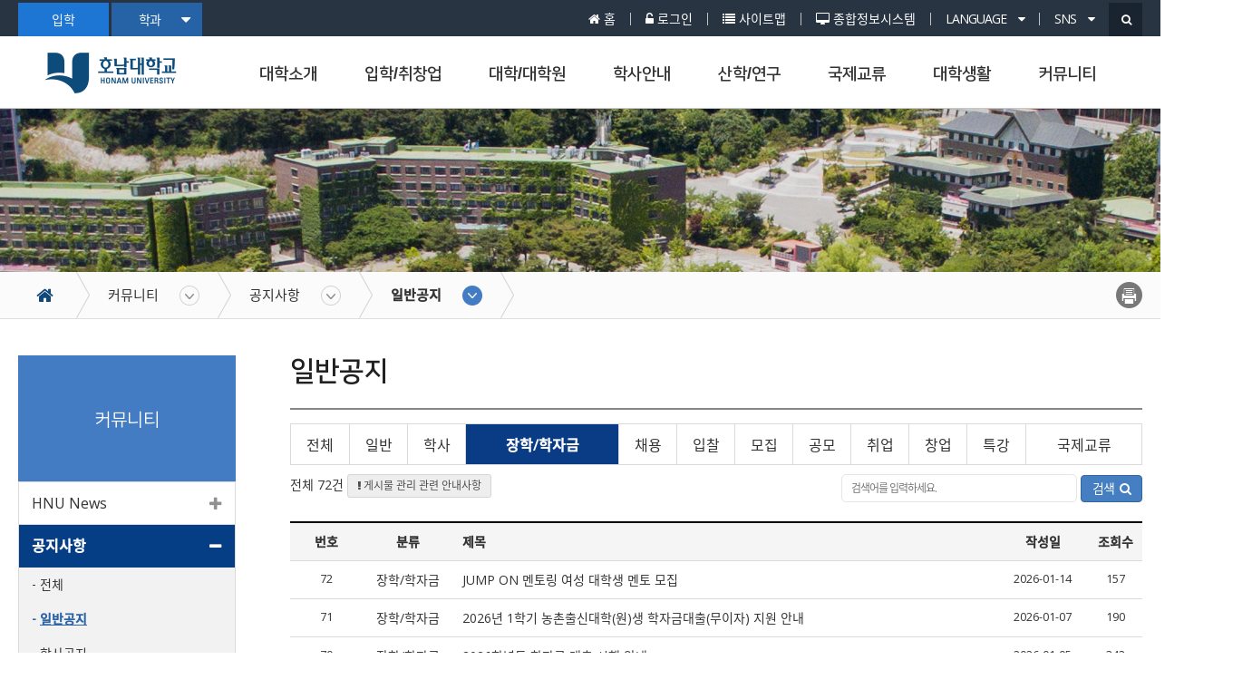

--- FILE ---
content_type: text/html; charset=UTF-8
request_url: http://www.honam.ac.kr/GeneralNotice/category45
body_size: 73441
content:
<!DOCTYPE html>
<html lang="ko">
<head>
    <meta charset="utf-8">
    <meta http-equiv="X-UA-Compatible" content="IE=edge">
    <meta name="viewport" content="width=device-width, initial-scale=1.0, minimum-scale=1.0, user-scalable=0">
    <title>호남대학교
                                    커뮤니티
                            공지사항
                            일반공지
                         장학/학자금</title>
    <meta name="author" content="sourcers">
    <meta name="description" content="">
    <meta name="keywords" content="">

    <link href="/css/default_2020.css?1766990357" rel="stylesheet">
    <link href="/css/common.css?1766990349" rel="stylesheet">
    <!--[if lt IE 9]>
    <script src="https://ajax.googleapis.com/ajax/libs/jquery/1.12.4/jquery.min.js"></script>
    <![endif]-->
    <!--[if gte IE 9]>
    <script src="https://ajax.googleapis.com/ajax/libs/jquery/3.2.1/jquery.min.js"></script>
    <![endif]-->
    <!--[if !IE]> -->
    <script src="https://ajax.googleapis.com/ajax/libs/jquery/3.2.1/jquery.min.js"></script>
    <!-- <![endif]-->

    <script src="/js/slick.min.js"></script>
    <script src="/js/main.js?1766480837"></script>
    <!--[if lt IE 9]>
    <link href="/css/ie8.css?1506072885" rel="stylesheet">
    <script src="/js/html5shiv/html5shiv.min.js"></script>
    <![endif]-->
    

    <!-- Facebook Pixel Code -->
<script>
!function(f,b,e,v,n,t,s)
{if(f.fbq)return;n=f.fbq=function(){n.callMethod?
n.callMethod.apply(n,arguments):n.queue.push(arguments)};
if(!f._fbq)f._fbq=n;n.push=n;n.loaded=!0;n.version='2.0';
n.queue=[];t=b.createElement(e);t.async=!0;
t.src=v;s=b.getElementsByTagName(e)[0];
s.parentNode.insertBefore(t,s)}(window, document,'script',
'https://connect.facebook.net/en_US/fbevents.js');
fbq('init', '376654476075749');
fbq('track', 'PageView');
</script>
<noscript><img height="1" width="1" style="display:none"
src="https://www.facebook.com/tr?id=376654476075749&ev=PageView&noscript=1"
/></noscript>
<!-- End Facebook Pixel Code -->
    <!-- Global site tag (gtag.js) - Google Analytics -->
    <script async src="https://www.googletagmanager.com/gtag/js?id=UA-106128385-1"></script>
    <script>
      window.dataLayer = window.dataLayer || [];
      function gtag(){dataLayer.push(arguments);}
      gtag('js', new Date());

      gtag('config', 'UA-106128385-1');
    </script>

    <!-- Global site tag (gtag.js) - Google Analytics -->
    <script async src="https://www.googletagmanager.com/gtag/js?id=UA-106128385-8"></script>
    <script>
      window.dataLayer = window.dataLayer || [];
      function gtag(){dataLayer.push(arguments);}
      gtag('js', new Date());

      gtag('config', 'UA-106128385-8');
    </script>
    </head>
<body>
    <div class="skipNav">
        <a href="#main-content">본문 바로가기</a>
    </div>

    
	<header id="header">
        <h1><a href="/"><img src="/img/common/logo.png" alt="호남대학교"></a></h1>
        

		<div class="wrap">
            <h2 class="hide">입학 및 학과/대학원 사이트 바로가기 링크</h2>
            <ul id="gnbEnter">
                <li><a href="https://enter.honam.ac.kr" target="_blank" title="새창열림"><span class="enter">입학</span></a></li>
                <!--li><a href="https://enter.honam.ac.kr" target="_blank"><span class="job">취업</span></a></li-->
                <li>
                    <button type="button" data-listid="universityTop" class="linkselect">학과 <i class="fa fa-caret-down"></i></button>
                    <ul id="universityTop" class="linkSelect">
                    <li>--- 사회경영대학---</li>
<li><a href="http://eced.honam.ac.kr" target="_blank" title="새창열림">유아교육학과</a></li>
<li><a href="http://welfare.honam.ac.kr" target="_blank" title="새창열림">사회복지학과</a></li>
<li><a href="http://counsel.honam.ac.kr" target="_blank" title="새창열림">상담심리학과</a></li>
<li><a href="http://police.honam.ac.kr" target="_blank" title="새창열림">경찰행정학과</a></li>
<li><a href="http://fire.honam.ac.kr" target="_blank" title="새창열림">소방행정학과</a></li>
<li><a href="http://admin.honam.ac.kr" target="_blank" title="새창열림">행정학과</a></li>
<li><a href="http://mediacom.honam.ac.kr" target="_blank" title="새창열림">미디어커뮤니케이션학과</a></li>
<li><a href="http://biz.honam.ac.kr" target="_blank" title="새창열림">경영학부</a></li>
<li><a href="http://tourmgt.honam.ac.kr" target="_blank" title="새창열림">관광경영학과</a></li>
<li><a href="https://hotelconvention.honam.ac.kr/" target="_blank" title="새창열림">호텔컨벤션학과</a></li>
<li><a href="http://airline.honam.ac.kr" target="_blank" title="새창열림">항공서비스학과</a></li>
<li><a href="http://korean.honam.ac.kr" target="_blank" title="새창열림">글로벌한국어교육학과</a></li>
<li><a href="http://chinese.honam.ac.kr" target="_blank" title="새창열림">중국어학과</a></li>
<li><a href="http://english.honam.ac.kr" target="_blank" title="새창열림">영어학과</a></li>
<li>--- 보건과학대학---</li>
<li><a href="http://nursing.honam.ac.kr" target="_blank" title="새창열림">간호학과</a></li>
<li><a href="http://dental.honam.ac.kr" target="_blank" title="새창열림">치위생학과</a></li>
<li><a href="http://dentech.honam.ac.kr/" target="_blank" title="새창열림">치기공학과</a></li>
<li><a href="http://pt.honam.ac.kr" target="_blank" title="새창열림">물리치료학과</a></li>
<li><a href="http://ot.honam.ac.kr" target="_blank" title="새창열림">작업치료학과</a></li>
<li><a href="http://biomed.honam.ac.kr" target="_blank" title="새창열림">임상병리학과</a></li>
<li><a href="http://ec.honam.ac.kr" target="_blank" title="새창열림">응급구조학과</a></li>
<li><a href="http://culinary.honam.ac.kr" target="_blank" title="새창열림">외식조리베이커리학과</a></li>
<li><a href="http://nutrition.honam.ac.kr" target="_blank" title="새창열림">식품영양학과</a></li>
<li><a href="http://pets.honam.ac.kr/" target="_blank" title="새창열림">반려동물산업학과</a></li>
<li><a href="http://slp.honam.ac.kr" target="_blank" title="새창열림">언어치료학과</a></li>
<li>----- AI융합대학----</li>
<li><a href="http://archi.honam.ac.kr" target="_blank" title="새창열림">건축학부</a></li>
<li><a href="http://civileng.honam.ac.kr" target="_blank" title="새창열림">토목환경공학과</a></li>
<li><a href="http://ae.honam.ac.kr" target="_blank" title="새창열림">기계자동차학과</a></li>
<li><a href="http://elec.honam.ac.kr" target="_blank" title="새창열림">전기공학과</a></li>
<li><a href="http://robotdrone.honam.ac.kr" target="_blank" title="새창열림">로봇드론공학과</a></li>
<li><a href="http://com.honam.ac.kr" target="_blank" title="새창열림">컴퓨터공학과</a></li>
<li><a href="http://inc.honam.ac.kr" target="_blank" title="새창열림">정보통신공학과</a></li>
<li><a href="http://landscape.honam.ac.kr" target="_blank" title="새창열림">조경학과</a></li>
<li><a href="https://aibigdata.honam.ac.kr" target="_blank" title="새창열림">AI빅데이터학과</a></li>
<li><a href="http://sw.honam.ac.kr" target="_blank" title="새창열림">소프트웨어학과</a></li>
<li>--- 문화예술체육대학---</li>
<li><a href="http://hufdesign.honam.ac.kr" target="_blank" title="새창열림">패션디자인학과</a></li>
<li><a href="https://ani.honam.ac.kr/" target="_blank" title="새창열림">만화애니메이션학과</a></li>
<li><a href="http://vcd.honam.ac.kr" target="_blank" title="새창열림">시각디자인학과</a></li>
<li><a href="http://tf.honam.ac.kr" target="_blank" title="새창열림">미디어영상공연학과</a></li>
<li><a href="http://beauty.honam.ac.kr" target="_blank" title="새창열림">뷰티미용학과</a></li>
<li><a href="https://espo.honam.ac.kr/" target="_blank" title="새창열림">e스포츠산업학과</a></li>
<li><a href="http://sports.honam.ac.kr" target="_blank" title="새창열림">스포츠레저학과</a></li>
<li><a href="http://fb.honam.ac.kr" target="_blank" title="새창열림">축구학과</a></li>
<li><a href="http://tkd.honam.ac.kr" target="_blank" title="새창열림">태권도학과</a></li>
<li>----- AI교양대학----</li>
<li><a href="http://gyoyang.honam.ac.kr" target="_blank" title="새창열림">AI교양대학</a></li>
<li>--- 드림라이프대학---</li>
<li><a href="https://dreamlife.honam.ac.kr/" target="_blank" title="새창열림">드림라이프학부</a></li>
<li>------ 대학원------</li>
<li><a href="http://graduate.honam.ac.kr" target="_blank" title="새창열림">대학원</a></li>
<li><a href="http://edugrad.honam.ac.kr" target="_blank" title="새창열림">교육대학원</a></li>
<li><a href="http://socialgrad.honam.ac.kr" target="_blank" title="새창열림">사회융합대학원</a></li>
                    </ul>
                </li>
            </ul>

            <h2 class="hide">홈페이지 서비스 메뉴</h2>
			<ul class="gnb">
				<li class="mobile"><a href="/main"><span><i class="fa fa-home"></i> 홈</span></a></li>
				<li class="mobile">
                                                                    <a href="https://www.honam.ac.kr/sso2020/connect.php?returnUrl=https://www.honam.ac.kr"><span><i class="fa fa-unlock-alt "></i> 로그인</span></a>
                        									</li>
				<!--li class="mobile"><a href="#popupZone" id="popupBtn"><i class="fa fa-newspaper-o"></i> <span>팝업열기</span></a></li-->
				<li><a href="/SiteMap"><span><i class="fa fa-list"></i> 사이트맵</span></a></li>
				<li><a href="https://huis.honam.ac.kr/" target="_blank" title="새창열림"><span><i class="fa fa-desktop"></i> 종합정보시스템</span></a></li>
				<li class="mobile"><button type="button" class="gnb_sub_btn">LANGUAGE <i class="fa fa-caret-down"></i></button>
                    <ul class="gnb_sub">
                        <li><a href="https://en.honam.ac.kr" target="_blank" title="새창열림"><span class="eng">ENGLISH</span></a></li>
                        <li><a href="https://cn.honam.ac.kr" target="_blank" title="새창열림"><span class="chn">CHINESE</span></a></li>
                    </ul>
                </li>
                <li class="mobile"><button type="button" class="gnb_sub_btn">SNS <i class="fa fa-caret-down"></i></button>
                    <ul class="gnb_sub sns_gnb">
                        <li><a href="https://www.facebook.com/HonamUniv/" target="_blank" title="새창열림"><img src="/img/common/sns_icon2.png" alt="페이스북"><span class="no">페이스북</span></a></li>
                        <li><a href="https://www.instagram.com/honam.univ/" target="_blank" title="새창열림"><img src="/img/common/sns_icon3.png" alt="인스타그램"><span class="no">인스타그램</span></a></li>
                        <li><a href="https://blog.naver.com/honamuni" target="_blank" title="새창열림"><img src="/img/common/sns_icon1.png" alt="블로그"><span class="no">블로그</span></a></li>
                        <!--li><a href="http://goto.kakao.com/@호남대학교입학상담" target="_blank"><img src="/img/common/sns_icon4.png" alt="카카오톡"><span class="no">카카오톡</span></a></li>
                        <li><a href="https://www.youtube.com/HonamUniv" target="_blank"><img src="/img/common/sns_icon5.png" alt="유투브"><span class="no">유투브</span></a></li-->
                        <li><a href="https://www.youtube.com/@HonamUniv" target="_blank" title="새창열림"><img src="/img/common/sns_icon7.png" alt="호남대TV"><span class="no">호남대TV</span></a></li>
                        <li><a href="https://www.youtube.com/@hohotv_official" target="_blank" title="새창열림"><img src="/img/common/sns_icon6.png" alt="호호티비"><span class="no">호호티비</span></a></li>
                    </ul>
                </li>
				
                <li><button type="button" class="btnIcon" title="검색 열기/닫기"><span class="search"><i class="fa fa-search"><span class="hide">검색 열기</span></i></span></button></li>
				<!--li><a href="/totalSearch" class="btnIcon"><span class="search"><img src="/img/common/btn_search.gif" style="height:37px;" alt="검색"></span></a></li-->
			</ul>
			<div id="totalSearch">
				<form action="/totalSearch" method="post">
					<label for="totalSearchText">통합검색</label>
					<input type="text" id="totalSearchText" name="query" title="통합검색" placeholder="검색어를  입력하세요" />
					<button type="submit" id="totalSearchBtn">검색</button>
				</form>
			</div>
		</div>
        <div id="header_bg"></div>

		<nav>
            <h2 class="hide">메인 메뉴</h2>
			<div class="wrap">
				<ul id="mainMenu" class="mainMenu sitemenu_main"><li class="menuId_109"><a href="/PreGreeting" target="_self">대학소개</a><ul><li class="menuId_2552"><a href="/PreGreeting" target="_self">열린 총장실</a><ul><li class="menuId_107"><a href="/PreGreeting" target="_self">총장 인사말</a></li><li class="menuId_2551"><a href="/PresidentSuggestion" target="_self">총장에게 바란다</a></li></ul></li><li class="menuId_110"><a href="/EduObjSys" target="_self">교육목표</a></li><li class="menuId_112"><a href="/History" target="_self">연혁/상징</a><ul><li class="menuId_113"><a href="/History" target="_self">연혁</a></li><li class="menuId_114"><a href="/Logo" target="_self">로고 및 UI</a></li><li class="menuId_115"><a href="/Symbol" target="_self">상징물</a></li><li class="menuId_116"><a href="/SchoolMusic" target="_self">교가</a></li></ul></li><li class="menuId_117"><a href="/OrganiChart" target="_self">대학현황</a><ul><li class="menuId_118"><a href="/OrganiChart" target="_self">조직도</a></li><li class="menuId_119"><a href="/BudgetAnnounce" target="_self">예산공고</a></li><li class="menuId_120"><a href="/SettleAnnounce" target="_self">결산공고</a></li><li class="menuId_4202"><a href="/BusinessExpenses" target="_self">총장 업무추진비 사용내역</a></li><li class="menuId_5099"><a href="/Contribution" target="_self">기부금 내역</a></li><li class="menuId_3395"><a href="/UniSenate" target="_self">대학평의원회</a></li><li class="menuId_121"><a href="/TuitionReview" target="_self">등록금심의위원회</a></li><li class="menuId_122"><a href="/UniSelfAssess" target="_self">대학자체평가</a></li><li class="menuId_3335"><a href="/EduSatisfactionRusult" target="_self">교육만족도 조사</a><li class="menuId_7722"><a href="/UniRules" target="_self">대학규정·편람</a></li><li class="menuId_4619"><a href="/DevelopmentPlan" target="_self">발전계획</a></li><li class="menuId_4601"><a href="/UniversityBrochure" target="_self">대학요람</a></li><li class="menuId_124"><a href="/UniInfoDisclosure" target="_blank" data-link="true"title = '새창열림'>대학정보공시</a></li><li class="menuId_102"><a href="/ExStat" target="_self">성인학원</a></ul></li><li class="menuId_2215"><a href="/DisclosureInfomation" target="_self">정보공개</a><ul><li class="menuId_2216"><a href="/DisclosureInfomation" target="_self">정보공개제도 안내</a></li><li class="menuId_2217"><a href="/DisclosureContents" target="_self">정보공개목록</a></li><li class="menuId_2218"><a href="/DisclosureRequest" target="_self">정보공개청구</a></li><li class="menuId_2219"><a href="/DisclosureLaw" target="_self">정보공개 관련 법령</a></li></ul></li><li class="menuId_125"><a href="/CampusVRTour" target="_self">캠퍼스안내</a><ul><li class="menuId_5939"><a href="/CampusVRTour" target="_self">캠퍼스VR</a></li><li class="menuId_128"><a href="/CampusMap" target="_self">캠퍼스맵</a></li><li class="menuId_126"><a href="/CamPhNum" target="_self">교내전화번호</a></li><li class="menuId_130"><a href="/Directions" target="_self">찾아오시는 길</a></li></ul></li></ul></li><li class="menuId_131"><a href="/UniAdmission" target="_blank"title = '새창열림'>입학/취창업</a><ul><li class="menuId_132"><a href="/UniAdmission" target="_blank" data-link="true"title = '새창열림'>대학 입학</a><ul><li class="menuId_133"><a href="/EarlyEntrance" target="_blank" data-link="true"title = '새창열림'>신입학(수시/정시)</a></li><li class="menuId_135"><a href="/Transfer" target="_blank" data-link="true"title = '새창열림'>편입학</a></li><li class="menuId_136"><a href="/AdmConsult" target="_blank" data-link="true"title = '새창열림'>입학상담</a></li></ul></li><li class="menuId_137"><a href="/GraduateSchAdm" target="_blank" data-link="true"title = '새창열림'>대학원 입학</a><ul><li class="menuId_138"><a href="/GSAD_GraduateSch" target="_blank" data-link="true"title = '새창열림'>대학원</a></li><li class="menuId_139"><a href="/GSAD_SoFuGraSch" target="_blank" data-link="true"title = '새창열림'>사회융합대학원</a></li><li class="menuId_140"><a href="/GSAD_EduGraSch" target="_blank" data-link="true"title = '새창열림'>교육대학원</a></li></ul></li><li class="menuId_141"><a href="/InterExchDiv" target="_blank"title = '새창열림'>외국인 입학</a><ul><li class="menuId_142"><a href="/InterExchDiv" target="_blank" data-link="true"title = '새창열림'>국제교류처</a></li></ul></li><li class="menuId_143"><a href="/UniEmpCenter" target="_blank"title = '새창열림'>취창업정보</a><ul><li class="menuId_144"><a href="/UniEmpCenter" target="_blank" data-link="true"title = '새창열림'>대학일자리플러스센터/진로개발센터</a></li><li class="menuId_7661"><a href="/FieldCenter" target="_blank" data-link="true"title = '새창열림'>현장실습지원센터</a></li><li class="menuId_7662"><a href="/StartUpCenter" target="_blank" data-link="true"title = '새창열림'>창업교육센터</a></li><li class="menuId_7401"><a href="/HubiCenter" target="_blank" data-link="true"title = '새창열림'>창업보육센터</a></li></ul></li></ul></li><li class="menuId_146"><a href="/SocBusCollege" target="_self">대학/대학원</a><ul><li class="menuId_147"><a href="/SocBusCollege" target="_self">대학</a><ul><li class="menuId_148"><a href="/SocBusCollege" target="_self">사회경영대학</a></li><li class="menuId_150"><a href="/HeaSciCollege" target="_self">보건과학대학</a></li><li class="menuId_151"><a href="/AIConCollege" target="_self">AI융합대학</a></li><li class="menuId_152"><a href="/CulArtSpoCollege" target="_self">문화예술체육대학</a></li><li class="menuId_8361"><a href="/DreamLifeCollege" target="_blank" data-link="true"title = '새창열림'>드림라이프대학</a></li><li class="menuId_3695"><a href="/AILibArtCollege" target="_blank" data-link="true"title = '새창열림'>AI교양대학</a></li></ul></li><li class="menuId_153"><a href="/GS_GraduateSch" target="_blank"title = '새창열림'>대학원</a><ul><li class="menuId_154"><a href="/GS_GraduateSch" target="_blank" data-link="true"title = '새창열림'>대학원</a></li><li class="menuId_155"><a href="/GS_SoFuGraSch" target="_blank" data-link="true"title = '새창열림'>사회융합대학원</a></li><li class="menuId_156"><a href="/GS_EduGraSch" target="_blank" data-link="true"title = '새창열림'>교육대학원</a></li><li class="menuId_162"><a href="/ChTopCourse" target="_blank" data-link="true"title = '새창열림'>차이나최고위과정</a></li></ul></li><li class="menuId_157"><a href="/LifelongEduCenter" target="_blank" data-link="true"title = '새창열림'>평생교육원</a></li><li class="menuId_158"><a href="/ArtEduCenter" target="_blank" data-link="true"title = '새창열림'>문화예술교육원</a></li><li class="menuId_159"><a href="/GJAcademy" target="_blank" data-link="true"title = '새창열림'>공자아카데미</a><ul><li class="menuId_160"><a href="/ChineseLecture" target="_blank" data-link="true"title = '새창열림'>중국어강좌</a></li><li class="menuId_161"><a href="/HSKTest" target="_blank" data-link="true"title = '새창열림'>HSK시험</a></li></ul></li><li class="menuId_163"><a href="/TL_DevIns" target="_blank"title = '새창열림'>온라인교육/인증</a><ul><li class="menuId_164"><a href="/TL_DevIns" target="_blank" data-link="true"title = '새창열림'>교수학습개발원</a></li><li class="menuId_4579"><a href="/WiseHub" target="_blank" data-link="true"title = '새창열림'>지식공유플랫폼(WiseHub)</a></li><li class="menuId_165"><a href="/EnginEduCer" target="_blank" data-link="true"title = '새창열림'>공학교육인증</a></li></ul></li><li class="menuId_166"><a href="/Library" target="_blank" data-link="true"title = '새창열림'>도서관</a></li></ul></li><li class="menuId_167"><a href="/AcademicCalendar" target="_self">학사안내</a><ul><li class="menuId_168"><a href="/AcademicCalendar" target="_self">학사일정</a></li><li class="menuId_169"><a href="/IntProofIssuance" target="_blank"title = '새창열림'>증명발급</a><ul><li class="menuId_170"><a href="/IntProofIssuance" target="_blank" data-link="true"title = '새창열림'>인터넷증명발급</a></li><li class="menuId_171"><a href="/ProofIssuanceGuide" target="_self">증명발급안내</a></li><li class="menuId_172"><a href="/ProofIssuanceApply" target="_self">증명발급신청</a></li><li class="menuId_173"><a href="/StuIdIssuLink" target="_self">학생증 발급</a></li><li class="menuId_175"><a href="/GlobalStuIdIssu" target="_self">국제학생증 발급</a></li></ul></li><li class="menuId_176"><a href="/ClassLessonApply" target="_self">학사정보</a><ul><li class="menuId_177"><a href="/ClassLessonApply" target="_self">수강신청</a></li><li class="menuId_178"><a href="/ExamResult" target="_self">시험/성적</a></li><li class="menuId_179"><a href="/ClassLessonAb" target="_self">수강포기</a></li><li class="menuId_180"><a href="/SeasonSemester" target="_self">계절학기</a></li><li class="menuId_181"><a href="/GradesRecognition" target="_self">학점인정</a></li><li class="menuId_1758"><a href="/General_Rest" target="_self">일반휴학</a></li><li class="menuId_1759"><a href="/military_Rest" target="_self">입대휴학</a></li><li class="menuId_1760"><a href="/ComeBack" target="_self">복학</a></li><li class="menuId_1761"><a href="/Move_Dept" target="_self">전과(부)</a></li><li class="menuId_7201"><a href="/DoubleMajor" target="_self">복수전공</a></li><li class="menuId_7202"><a href="/Minor" target="_self">부전공</a></li><li class="menuId_1762"><a href="/Exit" target="_self">퇴학(자퇴)</a></li><li class="menuId_1763"><a href="/Readmission" target="_self">재입학</a></li><li class="menuId_184"><a href="/Graduate" target="_self">졸업</a></li><li class="menuId_1764"><a href="/Early_Graduation" target="_self">조기졸업</a></li><li class="menuId_1765"><a href="/Information_Change" target="_self">학적기재사항 정정/개인정보 변경</a></li><li class="menuId_185"><a href="/GraduateGrades" target="_self">졸업학점</a></li></ul></li><li class="menuId_186"><a href="/UnionCourseAYStand" target="_self">교직정보</a><ul><li class="menuId_187"><a href="/UnionCourseAYStand" target="_self">교직과정 입학년도 결정기준</a></li><li class="menuId_188"><a href="/UnionLaw" target="_self">교원자격증 취득안내</a><li class="menuId_193"><a href="/BasicComSub_2025" target="_self">기본이수과목</a><li class="menuId_194"><a href="/UnionCourseForm" target="_self">교직과정서식</a></li><li class="menuId_195"><a href="/UnionInfoBoard" target="_self">교직정보게시판</a></li></ul></li><li class="menuId_196"><a href="/ScholarshipType" target="_self">장학정보</a><ul><li class="menuId_197"><a href="/ScholarshipType" target="_self">장학금 종류</a></li><li class="menuId_198"><a href="/ScholarshipSelect" target="_self">장학금 선발</a></li><li class="menuId_199"><a href="/ScholarshipPay" target="_self">장학금 지급</a></li></ul></li></ul></li><li class="menuId_200"><a href="/IndCooper" target="_blank"title = '새창열림'>산학/연구</a><ul><li class="menuId_201"><a href="/IndCooper" target="_blank" data-link="true"title = '새창열림'>산학협력단</a></li><li class="menuId_203"><a href="/HuSoSiLaboratory" target="_blank"title = '새창열림'>연구소</a><ul><li class="menuId_204"><a href="/HuSoSiLaboratory" target="_blank" data-link="true"title = '새창열림'>인문사회과학연구소</a></li><li class="menuId_205"><a href="/TourCulLaboratory" target="_blank" data-link="true"title = '새창열림'>관광문화연구소</a></li><li class="menuId_206"><a href="/AIBigDataLaboratory" target="_blank" data-link="true"title = '새창열림'>AI빅데이터연구소</a></li><li class="menuId_207"><a href="/IndTechLaboratory" target="_blank" data-link="true"title = '새창열림'>산업기술연구소</a></li><li class="menuId_209"><a href="/AsiaCulIndLaboratory" target="_blank" data-link="true"title = '새창열림'>아시아문화산업여성연구원</a></li><li class="menuId_210"><a href="/SportsSciLaboratory" target="_blank" data-link="true"title = '새창열림'>스포츠과학연구소</a></li></ul></li><li class="menuId_7361"><a href="/UnivInnoCenter" target="_blank"title = '새창열림'>대학혁신</a><ul><li class="menuId_7362"><a href="/UnivInnoCenter" target="_blank" data-link="true"title = '새창열림'>대학혁신본부</a></li><li class="menuId_7363"><a href="/ExtraCurricular" target="_blank" data-link="true"title = '새창열림'>비교과통합지원센터</a></li><li class="menuId_7364"><a href="/Credos" target="_blank" data-link="true"title = '새창열림'>학생역량관리통합시스템</a></li></ul></li><li class="menuId_10421"><a href="/HussProject" target="_blank"title = '새창열림'>정부지원 사업기구</a><ul><li class="menuId_10422"><a href="/HussProject" target="_blank" data-link="true"title = '새창열림'>글로벌공생인문사회융합인재양성사업단</a></li></ul></li><li class="menuId_10461"><a href="/Greetings" target="_self">IR센터</a><ul><li class="menuId_10462"><a href="/Greetings" target="_self">IR센터 소개</a><li class="menuId_10481"><a href="/PerformanceManagementSystem" target="_self">성과·진단 시스템</a><li class="menuId_10485"><a href="/IntroducingH-CREDOS" target="_self">역량교육</a><li class="menuId_10488"><a href="/Research" target="_self">IR연구(보고서)</a></li></ul></li></ul></li><li class="menuId_215"><a href="/GloExHead" target="_blank"title = '새창열림'>국제교류</a><ul><li class="menuId_221"><a href="/GloExHead" target="_blank" data-link="true"title = '새창열림'>국제교류처 바로가기</a></li><li class="menuId_216"><a href="/OSExStuPro" target="_self">글로벌프로그램</a><ul><li class="menuId_217"><a href="/OSExStuPro" target="_self">해외교환학생프로그램</a></li><li class="menuId_218"><a href="/OSLangTrainPro" target="_self">해외어학연수프로그램</a></li><li class="menuId_219"><a href="/OSVolunteerPro" target="_self">해외 봉사 활동 프로그램</a></li></ul></li></ul></li><li class="menuId_214"><a href="/Cafeteria_Diet" target="_self">대학생활</a><ul><li class="menuId_222"><a href="/Cafeteria_Diet" target="_self">캠퍼스시설</a><ul><li class="menuId_223"><a href="/Cafeteria_Diet" target="_self">교내식당/식단</a></li><li class="menuId_227"><a href="/ConvFacility" target="_self">편의시설</a></li><li class="menuId_228"><a href="/StuConCenter" target="_self">학생상담센터</a></li><li class="menuId_229"><a href="/MedAsCenter" target="_self">의료지원센터</a></li><li class="menuId_230"><a href="/SPF_CultureGym" target="_self">체육시설</a><li class="menuId_237"><a href="/Dormitory" target="_self">생활관(기숙사)</a></li></ul></li><li class="menuId_238"><a href="/FUA_CultureGym" target="_self">시설이용신청</a><ul><li class="menuId_240"><a href="/FUA_CultureGym" target="_self">문화체육관</a></li><li class="menuId_241"><a href="/FUA_HumanGrassField" target="_self">인조잔디구장</a></li><li class="menuId_242"><a href="/FUA_CNaturalGrassField" target="_self">중앙천연잔디운동장</a></li><li class="menuId_243"><a href="/FSeminarRoom" target="_self">4호관 강당</a></li><li class="menuId_7761"><a href="/itsquareHall" target="_self">IT스퀘어 강당</a></li><li class="menuId_244"><a href="/Classroom" target="_self">강의실</a></li></ul></li><li class="menuId_245"><a href="/StuCouncil" target="_self">학생활동</a><ul><li class="menuId_246"><a href="/StuCouncil" target="_self">학생회</a></li><li class="menuId_248"><a href="/Circles" target="_self">동아리</a></li><li class="menuId_249"><a href="/StuMilitaryEduTeam" target="_self">학생군사교육단</a></li></ul></li><li class="menuId_250"><a href="/SchbusGuideSchedule" target="_self">통학버스/주차</a><ul><li class="menuId_251"><a href="/SchbusGuideSchedule" target="_self">통학버스/교통편 안내</a></li><li class="menuId_252"><a href="/SchbusLocation" target="_self">등교버스 위치조회</a></li><li class="menuId_253"><a href="/CamShuttlebus" target="_self">교내 셔틀버스</a></li><li class="menuId_255"><a href="/ParkGuide" target="_self">주차안내</a></li></ul></li></ul></li><li class="menuId_256 on"><a href="/UniNews" target="_self">커뮤니티</a><ul><li class="menuId_257"><a href="/UniNews" target="_self">HNU News</a><ul><li class="menuId_258"><a href="/UniNews" target="_self">대학뉴스</a></li><li class="menuId_259"><a href="/PressHNU" target="_self">언론 속 호남대</a></li><li class="menuId_262"><a href="/TVNewsVideo" target="_self">TV보도영상</a></li><li class="menuId_263"><a href="/CM_HNU_News" target="_self">호남대신문</a></li><li class="menuId_9661"><a href="/DailyNews" target="_blank" data-link="true"title = '새창열림'>데일리뉴스</a></li><li class="menuId_265"><a href="/UniNewsReport" target="_self">홍보접수</a></li></ul></li><li class="menuId_266 on"><a href="/AllNotice" target="_self">공지사항</a><ul><li class="menuId_9481"><a href="/AllNotice" target="_self">전체</a></li><li class="menuId_267 on"><a href="/GeneralNotice" target="_self">일반공지</a></li><li class="menuId_268"><a href="/BachelorNotice" target="_self">학사공지</a></li><li class="menuId_269"><a href="/Scholarship_SchFees" target="_self">장학/학자금</a></li><li class="menuId_270"><a href="/Hire" target="_self">채용</a></li></ul></li><li class="menuId_5280"><a href="/HonamUnivTV" target="_blank"title = '새창열림'>SNS</a><ul><li class="menuId_5279"><a href="/HonamUnivTV" target="_blank" data-link="true"title = '새창열림'>호남대TV (YouTube)</a></li><li class="menuId_5281"><a href="/HoHoTV" target="_blank" data-link="true"title = '새창열림'>호호티비 (YouTube)</a></li><li class="menuId_5282"><a href="/FaceBook" target="_blank" data-link="true"title = '새창열림'>페이스북</a></li><li class="menuId_5283"><a href="/Instagram" target="_blank" data-link="true"title = '새창열림'>인스타그램</a></li><li class="menuId_5284"><a href="/Blog" target="_blank" data-link="true"title = '새창열림'>블로그</a></li></ul></li><li class="menuId_271"><a href="/PromoVideo" target="_self">홍보관</a><ul><li class="menuId_4439"><a href="/PromoVideo" target="_self">홍보영상</a></li><li class="menuId_274"><a href="/CampusPanorama" target="_self">캠퍼스전경</a></li><li class="menuId_275"><a href="/CamPhCompetition" target="_self">캠퍼스사진공모전</a></li><li class="menuId_276"><a href="/PhotoHNU" target="_blank" data-link="true"title = '새창열림'>사진으로보는호남대학교 30년</a></li></ul></li><li class="menuId_4979"><a href="/HoDuck_Intro" target="_self">호덕이 캐릭터</a><ul><li class="menuId_4980"><a href="/HoDuck_Intro" target="_self">호덕이 소개</a></li><li class="menuId_4899"><a href="/HoDuck_CamLife" target="_self">호덕이의캠퍼스라이프</a></li><li class="menuId_7701"><a href="/HoDuck_College" target="_self">호덕이 학과캐릭터</a></li><li class="menuId_7702"><a href="/HoDuck_emoticon" target="_self">호덕이 응용동작</a></li></ul></li></ul>
			</div>
			<div id="nav_bg"></div>
		</nav>

		<p id="mobileAllMenu" class="mobileMenu" aria-hidden="true"><img src="/img/common/mobile_menu.jpg" alt="전체메뉴" /></p>
		<p id="mobileSearch" class="mobileMenu" aria-hidden="true"><img src="/img/common/mobile_search.jpg" alt="통합검색" /></p>
	</header>
    
	        
		<div id="visualSubWrap">
			<div class="wrap">
				<div id="subVisual"><img src="/img/sub/page_sub_img1.jpg" alt="" aria-hidden="true"></div>
			</div>
		</div>


		<div id="bodyHelperWrap">
			<div class="wrap">
				<div id="bodyHelper">
					<div class="info">
						<div class="no"><a href="/"><i class="fa fa-home" aria-hidden="true"></i><span class="hide">홈</span></a></div>
						                            														<div>
															<a href="#bodyHelperMenu1" title="동위 메뉴 펼침">커뮤니티</a>
								<ul id="bodyHelperMenu1">
								    									    <li><a href="/UniversityIntro" target="_self">대학소개</a></li>
								    									    <li><a href="/Admission" target="_self">입학/취창업</a></li>
								    									    <li><a href="/Uni_GraduateSch" target="_self">대학/대학원</a></li>
								    									    <li><a href="/BachelorGuide" target="_self">학사안내</a></li>
								    									    <li><a href="/Ind_Re_Govbus" target="_self">산학/연구</a></li>
								    									    <li><a href="/InterExchange" target="_self">국제교류</a></li>
								    									    <li><a href="/UniLife" target="_self">대학생활</a></li>
								    									    <li class=on><a href="/Community" target="_self">커뮤니티</a></li>
								    									    <li><a href="/HNU" target="_self">호남대학교</a></li>
								    								</ul>
							</div>

						                            														<div>
															<a href="#bodyHelperMenu2" title="동위 메뉴 펼침">공지사항</a>
								<ul id="bodyHelperMenu2">
								    									    <li><a href="/HNU_News" target="_self">HNU News</a></li>
								    									    <li class=on><a href="/Notice" target="_self">공지사항</a></li>
								    									    <li><a href="/SNS" target="_self">SNS</a></li>
								    									    <li><a href="/PromotionHall" target="_self">홍보관</a></li>
								    									    <li><a href="/HoDuck" target="_self">호덕이 캐릭터</a></li>
								    								</ul>
							</div>

						                            														<div class="on">
															<a href="#bodyHelperMenu3" title="동위 메뉴 펼침">일반공지</a>
								<ul id="bodyHelperMenu3">
								    									    <li><a href="/AllNotice" target="_self">전체</a></li>
								    									    <li class=on><a href="/GeneralNotice" target="_self">일반공지</a></li>
								    									    <li><a href="/BachelorNotice" target="_self">학사공지</a></li>
								    									    <li><a href="/Scholarship_SchFees" target="_self">장학/학자금</a></li>
								    									    <li><a href="/Hire" target="_self">채용</a></li>
								    								</ul>
							</div>

											</div>
                    
                    <ul id="snsBtn">
                        
                        
                        
                        <li><a href="#printPage"><img src="/img/sub/print_btn.png" alt="프린트"></a></li>
                    </ul>
                    
				</div>
			</div>
		</div>

        <div id="bodyWrap">
        			<section class="body">
                				<aside>
					<h1>커뮤니티</h1>
					<ul id="subMenu" class="subMenu sitemenu_main"><li class="menuId_257"><a href="/UniNews" target="_self">HNU News</a><ul><li class="menuId_258"><a href="/UniNews" target="_self">대학뉴스</a></li><li class="menuId_259"><a href="/PressHNU" target="_self">언론 속 호남대</a></li><li class="menuId_262"><a href="/TVNewsVideo" target="_self">TV보도영상</a></li><li class="menuId_263"><a href="/CM_HNU_News" target="_self">호남대신문</a></li><li class="menuId_9661"><a href="/DailyNews" target="_blank" data-link="true"title = '새창열림'>데일리뉴스</a></li><li class="menuId_265"><a href="/UniNewsReport" target="_self">홍보접수</a></li></ul></li><li class="menuId_266 on"><a href="/AllNotice" target="_self">공지사항</a><ul><li class="menuId_9481"><a href="/AllNotice" target="_self">전체</a></li><li class="menuId_267 on"><a href="/GeneralNotice" target="_self">일반공지</a></li><li class="menuId_268"><a href="/BachelorNotice" target="_self">학사공지</a></li><li class="menuId_269"><a href="/Scholarship_SchFees" target="_self">장학/학자금</a></li><li class="menuId_270"><a href="/Hire" target="_self">채용</a></li></ul></li><li class="menuId_5280"><a href="/HonamUnivTV" target="_blank"title = '새창열림'>SNS</a><ul><li class="menuId_5279"><a href="/HonamUnivTV" target="_blank" data-link="true"title = '새창열림'>호남대TV (YouTube)</a></li><li class="menuId_5281"><a href="/HoHoTV" target="_blank" data-link="true"title = '새창열림'>호호티비 (YouTube)</a></li><li class="menuId_5282"><a href="/FaceBook" target="_blank" data-link="true"title = '새창열림'>페이스북</a></li><li class="menuId_5283"><a href="/Instagram" target="_blank" data-link="true"title = '새창열림'>인스타그램</a></li><li class="menuId_5284"><a href="/Blog" target="_blank" data-link="true"title = '새창열림'>블로그</a></li></ul></li><li class="menuId_271"><a href="/PromoVideo" target="_self">홍보관</a><ul><li class="menuId_4439"><a href="/PromoVideo" target="_self">홍보영상</a></li><li class="menuId_274"><a href="/CampusPanorama" target="_self">캠퍼스전경</a></li><li class="menuId_275"><a href="/CamPhCompetition" target="_self">캠퍼스사진공모전</a></li><li class="menuId_276"><a href="/PhotoHNU" target="_blank" data-link="true"title = '새창열림'>사진으로보는호남대학교 30년</a></li></ul></li><li class="menuId_4979"><a href="/HoDuck_Intro" target="_self">호덕이 캐릭터</a><ul><li class="menuId_4980"><a href="/HoDuck_Intro" target="_self">호덕이 소개</a></li><li class="menuId_4899"><a href="/HoDuck_CamLife" target="_self">호덕이의캠퍼스라이프</a></li><li class="menuId_7701"><a href="/HoDuck_College" target="_self">호덕이 학과캐릭터</a></li><li class="menuId_7702"><a href="/HoDuck_emoticon" target="_self">호덕이 응용동작</a></li></ul></li></ul>
					
				</aside>
                				<article class="articleBox">
                    <a name="main-content" tabindex="-1" class="hide">본문 시작</a>
                    					<header>
					    <h2>일반공지</h2>
				    </header>
                    				    <section id="printZone" class="articleBodyDefault">
					    

					    	<div class="categoryBox">
    <ul>
        <li><a href="/GeneralNotice/category0">전체</a></li>
                <li><a href="/GeneralNotice/category47">일반</a></li>
                <li><a href="/GeneralNotice/category46">학사</a></li>
                <li class="on"><a href="/GeneralNotice/category45" title="선택됨">장학/학자금</a></li>
                <li><a href="/GeneralNotice/category43">채용</a></li>
                <li><a href="/GeneralNotice/category44">입찰</a></li>
                <li><a href="/GeneralNotice/category40">모집</a></li>
                <li><a href="/GeneralNotice/category41">공모</a></li>
                <li><a href="/GeneralNotice/category2">취업</a></li>
                <li><a href="/GeneralNotice/category339">창업</a></li>
                <li><a href="/GeneralNotice/category42">특강</a></li>
                <li><a href="/GeneralNotice/category48">국제교류</a></li>
            </ul>
</div>

<div class="row">
    <div class="col col-8">
        전체 72건

        <a href="https://www.honam.ac.kr/boardNotice.html" target="_blank" class="btn btn-default btn-sm" title="새창열림" onclick="window.open($(this).attr('href'),'boardNotice', 'width=460,height=620,top=0,left=0,location=no,scrollbars=no,resizable=no,status=no,directories=no,menubar=no,toobar=no');return false;"><i class="fa fa-exclamation"></i> 게시물 관리 관련 안내사항</a>
    </div>

        <div class="col col-12 tr">
        <form method="post" action="/GeneralNotice/category45">
            <input type="text" name="query" value="" placeholder="검색어를 입력하세요." title="검색어를 입력하세요.">
            <button type="submit" class="btn btn-primary"> 검색 &nbsp;<i class="fa fa-search"></i></button>
        </form>
    </div>
    </div>

<div class="board">
    <table summary="공지사항을(를) 리스트로 나타냅니다.">
        <caption>공지사항</caption>
        <colgroup>
                        <col width="80">
                        <col width="100">
                        <col>
                                    <col width="100">
                                    <col width="60">
                    </colgroup>
        <thead>
            <tr>
                                <th class="no" scope="col">번호</th>
                                <th class="category" scope="col">분류</th>
                                <th class="title" scope="col">제목</th>
                                                <th class="date" scope="col">작성일</th>
                                                <th class="hit" scope="col">조회수</th>
                            </tr>
        </thead>
        <tbody>
                                        <tr>
                                <td class="no">
                                        72
                                    </td>
                                <td class="category">장학/학자금</td>
                                <td class="title"><a href="/GeneralNotice/category45/1/read/5102">JUMP ON 멘토링  여성 대학생  멘토 모집</a>

                
                                </td>

                                                <td class="date">2026-01-14</td>
                                                <td class="hit">157</td>
                            </tr>
                                        <tr>
                                <td class="no">
                                        71
                                    </td>
                                <td class="category">장학/학자금</td>
                                <td class="title"><a href="/GeneralNotice/category45/1/read/5094">2026년 1학기 농촌출신대학(원)생 학자금대출(무이자) 지원 안내</a>

                
                                </td>

                                                <td class="date">2026-01-07</td>
                                                <td class="hit">190</td>
                            </tr>
                                        <tr>
                                <td class="no">
                                        70
                                    </td>
                                <td class="category">장학/학자금</td>
                                <td class="title"><a href="/GeneralNotice/category45/1/read/5093">2026학년도 학자금 대출 시행 안내</a>

                
                                </td>

                                                <td class="date">2026-01-05</td>
                                                <td class="hit">342</td>
                            </tr>
                                        <tr>
                                <td class="no">
                                        69
                                    </td>
                                <td class="category">장학/학자금</td>
                                <td class="title"><a href="/GeneralNotice/category45/1/read/5091">(재)부산진구장학회 일반장학생 선발</a>

                
                                </td>

                                                <td class="date">2025-12-26</td>
                                                <td class="hit">248</td>
                            </tr>
                                        <tr>
                                <td class="no">
                                        68
                                    </td>
                                <td class="category">장학/학자금</td>
                                <td class="title"><a href="/GeneralNotice/category45/1/read/5086">2022~2024년도 비교과 7Star 장학금 미지급자 확인 및 신청 안내</a>

                
                                </td>

                                                <td class="date">2025-12-24</td>
                                                <td class="hit">248</td>
                            </tr>
                                        <tr>
                                <td class="no">
                                        67
                                    </td>
                                <td class="category">장학/학자금</td>
                                <td class="title"><a href="/GeneralNotice/category45/1/read/5085">농어촌희망재단  2026년 1학기 청년창업농장학금 신청 안내</a>

                
                                </td>

                                                <td class="date">2025-12-22</td>
                                                <td class="hit">274</td>
                            </tr>
                                        <tr>
                                <td class="no">
                                        66
                                    </td>
                                <td class="category">장학/학자금</td>
                                <td class="title"><a href="/GeneralNotice/category45/1/read/5077">2026-1학기 교내 가족장학금 신청 안내</a>

                
                                </td>

                                                <td class="date">2025-12-08</td>
                                                <td class="hit">490</td>
                            </tr>
                                        <tr>
                                <td class="no">
                                        65
                                    </td>
                                <td class="category">장학/학자금</td>
                                <td class="title"><a href="/GeneralNotice/category45/1/read/5070">2026년 창업기숙사 입주생 모집 포스터</a>

                
                                </td>

                                                <td class="date">2025-12-02</td>
                                                <td class="hit">492</td>
                            </tr>
                                        <tr>
                                <td class="no">
                                        64
                                    </td>
                                <td class="category">장학/학자금</td>
                                <td class="title"><a href="/GeneralNotice/category45/1/read/5068">2026년 신규 협성장학생 선발(부산,울산, 경남 지역 출신 또는 건설근로자자녀)  안내</a>

                
                                </td>

                                                <td class="date">2025-12-01</td>
                                                <td class="hit">356</td>
                            </tr>
                                        <tr>
                                <td class="no">
                                        63
                                    </td>
                                <td class="category">장학/학자금</td>
                                <td class="title"><a href="/GeneralNotice/category45/1/read/5060">2026년 1학기 국가장학금 1차 신청 안내</a>

                
                                </td>

                                                <td class="date">2025-11-18</td>
                                                <td class="hit">817</td>
                            </tr>
                                        <tr>
                                <td class="no">
                                        62
                                    </td>
                                <td class="category">장학/학자금</td>
                                <td class="title"><a href="/GeneralNotice/category45/1/read/5058">2026년 1학기 1차 국가근로장학금 학생 신청</a>

                
                                </td>

                                                <td class="date">2025-11-17</td>
                                                <td class="hit">894</td>
                            </tr>
                                        <tr>
                                <td class="no">
                                        61
                                    </td>
                                <td class="category">장학/학자금</td>
                                <td class="title"><a href="/GeneralNotice/category45/1/read/5053">2025년 국가근로장학금 동계방학 집중근로 프로그램 희망근로지 학생 신청 안내</a>

                
                                </td>

                                                <td class="date">2025-11-11</td>
                                                <td class="hit">931</td>
                            </tr>
                    </tbody>
    </table>
    
    
    
    <div class="boardPage">
        <div class="btn-group">
                            <a href="/GeneralNotice/category45/1" class="btn btn-white active" title="1(현재) 페이지">1</a>
                    <a href="/GeneralNotice/category45/2" class="btn btn-white" title="2페이지">2</a>
                    <a href="/GeneralNotice/category45/3" class="btn btn-white" title="3페이지">3</a>
                    <a href="/GeneralNotice/category45/4" class="btn btn-white" title="4페이지">4</a>
                    <a href="/GeneralNotice/category45/5" class="btn btn-white" title="5페이지">5</a>
                                <a href="/GeneralNotice/category45/6" class="btn btn-white"><i class="fa fa-fw fa-angle-right" aria-hidden="true"></i><span class="hide">다음 페이지</span></a>
            <a href="/GeneralNotice/category45/6" class="btn btn-white"><i class="fa fa-fw fa-angle-double-right" aria-hidden="true"></i><span class="hide">마지막 페이지</span></a>
    </div>
    </div>
</div>
</section>
            </article>
        </section>
    </div>
<div id="overlay"><i class="fa fa-spinner fa-spin fa-5x"></i><div id="overlayWindow"><iframe id="hiddenFrame" name="hiddenFrame" frameborder="0" title="빈프레임"></iframe><div class="close"><span class="desktopHide">닫기 </span><i class="fa fa-times"></i></div></div></div>


<div id="quickMenuZone">
        <ul>
            <li><a  href="#" class="quickBtn" data-link="false"><span class="quick02">호남인</span></a>
                <ul>
                    <li><a href="/AcademicCalendar" target="_self">학사일정</a></li>
					<li><a href="http://welcome.honam.ac.kr" target="_blank" title="새창열림">수강신청</a></li>
                    <li><a href="/ProofIssuanceGuide" target="_self">증명발급</a></li>
                    <li><a href="/SchbusGuideSchedule" target="_self">통학버스안내</a></li>
                    <li><a href="http://ctl.honam.ac.kr/" target="_blank" title="새창열림">교수학습개발원</a></li>
                    <li><a href="http://ehub.honam.ac.kr/sso" target="_blank" title="새창열림">지식공유플랫폼</a></li>
                    <li><a href="http://library.honam.ac.kr/" target="_blank" title="새창열림">도서관</a></li>
                    <li><a href="http://dorm.honam.ac.kr/" target="_blank" title="새창열림">생활관</a></li>
                    <li><a href="http://www.safetyedu.org/Account/LogOn?UserAgencyNo=24" target="_blank" title="새창열림">사이버안전교육</a></li>
                </ul>
            </li>
            <li><a  href="#" class="quickBtn" data-link="false"><span class="quick01">예비학생</span></a>
                <ul>
                    <li><a href="/HuSoCollege" target="_self">대학소개</a></li>
                    <li><a href="http://graduate.honam.ac.kr/intro_link.html" target="_blank" title="새창열림">대학원</a></li>
                    <li><a href="https://enter.honam.ac.kr/" target="_blank" title="새창열림">입학안내</a></li>
                    <li><a href="/CampusMap" target="_self">캠퍼스맵</a></li>
                    <li><a href="/CampusVR" target="_self">캠퍼스VR</a></li>
                    <li><a href="/Directions" target="_self">찾아오시는길</a></li>
                    <li><a href="/CamPhNum" target="_self">교내전화</a></li>
                </ul>
            </li>
            <li><a  href="#" class="quickBtn" data-link="false"><span class="quick04">일반인</span></a>
                <ul>
                    <li><a href="/CamPhNum" target="_self">교내전화</a></li>
                    <li><a href="/History" target="_self">대학연혁</a></li>
                    <li><a href="/OrganiChart" target="_self">조직도</a></li>
                    <li><a href="/CampusMap" target="_self">캠퍼스안내</a></li>
                    <li><a href="/CampusPanorama" target="_self">홍보관</a></li>
                    <li><a href="/ProofIssuanceGuide" target="_self">증명발급</a></li>
                </ul>
            </li>
            <li><a  href="#" class="quickBtn" data-link="false"><span class="quick03">교직원</span></a>
                <ul>
                    <li><a href="https://huis.honam.ac.kr" target="_blank" title="새창열림">종합정보시스템</a></li>
                    <li><a href="http://as.honam.ac.kr" target="_blank" title="새창열림">PC원격지원</a></li>
                    <li><a href="/CamPhNum" target="_self">교내전화</a></li>
                    <li><a href="/UniRules" target="_blank" title="새창열림">대학규정</a></li>
                    <li><a href="http://library.honam.ac.kr/" target="_blank" title="새창열림">도서관</a></li>
                    <li><a href="/GeneralNotice" target="_self">공지사항</a></li>
                    <li><a href="/UniNewsReport" target="_self">홍보접수</a></li>
                    <li><a href="http://www.safetyedu.org/Account/LogOn?UserAgencyNo=24" target="_blank" title="새창열림">사이버안전교육</a></li>
                </ul>
            </li>
            <!--li><a href="#"><span class="quick05">소셜미디어</span></a></li-->
        </ul>
        <p><a href="#" onclick="$(window).scrollTop(0);">▲ TOP</a></p>
    </div>


<footer id="footer">
    <div class="wrap">
        <h2><img src="/img/common/logo_tail.jpg" alt="호남대학교"></h2>
        <div id="linkZone">
            <div class="link">
                <p class="privacy"><a href="/PrivacyPolicy"><strong>개인정보처리방침</strong></a></p>
                <p><a href="/EmailCollDeny">이메일무단수집거부</a></p>
                <p><a href="/CamPhNum">교내전화번호</a></p>
                <p><a href="/UniNewsReport">홍보접수</a></p>
                <p><a href="/SchbusGuideSchedule">교통편 안내</a></p> <!--/D-->
                <p><a href="/Directions">찾아오시는 길</a></p>
                <p><a href="/UniInfoDisclosure" target="_blank" title="새창열림">대학정보공시</a></p>
                <p><a href="/UniSelfAssess">대학자체평가 보고서</a></p>
                <p><a href="/IllegalSolicitation">청탁금지법 관련 공지</a></p>
				<p><a href="/PublicInterestReport">공익신고</a></p>
				<p><a href="/SiteMap">사이트맵</a></p>
            </div>
            <ul class="linkPrevNext">
                <li><a href="#" class="flex-prev">prev</a></li>
                <li><a href="#" class="flex-next">next</a></li>
            </ul>
        </div>
        <ul>
            
            <li>
                <button data-listid="university" class="linkselect">대학/학과/대학원</button>
                <ul id="university" class="linkSelect">
                                    <li><a href="http://eced.honam.ac.kr" target="_blank" title="새창열림">유아교육학과</a></li>
                                    <li><a href="http://welfare.honam.ac.kr" target="_blank" title="새창열림">사회복지학과</a></li>
                                    <li><a href="http://counsel.honam.ac.kr" target="_blank" title="새창열림">상담심리학과</a></li>
                                    <li><a href="http://police.honam.ac.kr" target="_blank" title="새창열림">경찰행정학과</a></li>
                                    <li><a href="http://fire.honam.ac.kr" target="_blank" title="새창열림">소방행정학과</a></li>
                                    <li><a href="http://admin.honam.ac.kr" target="_blank" title="새창열림">행정학과</a></li>
                                    <li><a href="http://mediacom.honam.ac.kr" target="_blank" title="새창열림">미디어커뮤니케이션학과</a></li>
                                    <li><a href="http://biz.honam.ac.kr" target="_blank" title="새창열림">경영학부</a></li>
                                    <li><a href="http://tourmgt.honam.ac.kr" target="_blank" title="새창열림">관광경영학과</a></li>
                                    <li><a href="https://hotelconvention.honam.ac.kr/" target="_blank" title="새창열림">호텔컨벤션학과</a></li>
                                    <li><a href="http://airline.honam.ac.kr" target="_blank" title="새창열림">항공서비스학과</a></li>
                                    <li><a href="http://korean.honam.ac.kr" target="_blank" title="새창열림">글로벌한국어교육학과</a></li>
                                    <li><a href="http://chinese.honam.ac.kr" target="_blank" title="새창열림">중국어학과</a></li>
                                    <li><a href="http://english.honam.ac.kr" target="_blank" title="새창열림">영어학과</a></li>
                                    <li><a href="http://nursing.honam.ac.kr" target="_blank" title="새창열림">간호학과</a></li>
                                    <li><a href="http://dental.honam.ac.kr" target="_blank" title="새창열림">치위생학과</a></li>
                                    <li><a href="http://dentech.honam.ac.kr/" target="_blank" title="새창열림">치기공학과</a></li>
                                    <li><a href="http://pt.honam.ac.kr" target="_blank" title="새창열림">물리치료학과</a></li>
                                    <li><a href="http://ot.honam.ac.kr" target="_blank" title="새창열림">작업치료학과</a></li>
                                    <li><a href="http://biomed.honam.ac.kr" target="_blank" title="새창열림">임상병리학과</a></li>
                                    <li><a href="http://ec.honam.ac.kr" target="_blank" title="새창열림">응급구조학과</a></li>
                                    <li><a href="http://culinary.honam.ac.kr" target="_blank" title="새창열림">외식조리베이커리학과</a></li>
                                    <li><a href="http://nutrition.honam.ac.kr" target="_blank" title="새창열림">식품영양학과</a></li>
                                    <li><a href="http://pets.honam.ac.kr/" target="_blank" title="새창열림">반려동물산업학과</a></li>
                                    <li><a href="http://slp.honam.ac.kr" target="_blank" title="새창열림">언어치료학과</a></li>
                                    <li><a href="http://archi.honam.ac.kr" target="_blank" title="새창열림">건축학부</a></li>
                                    <li><a href="http://civileng.honam.ac.kr" target="_blank" title="새창열림">토목환경공학과</a></li>
                                    <li><a href="http://ae.honam.ac.kr" target="_blank" title="새창열림">기계자동차학과</a></li>
                                    <li><a href="http://elec.honam.ac.kr" target="_blank" title="새창열림">전기공학과</a></li>
                                    <li><a href="http://robotdrone.honam.ac.kr" target="_blank" title="새창열림">로봇드론공학과</a></li>
                                    <li><a href="http://com.honam.ac.kr" target="_blank" title="새창열림">컴퓨터공학과</a></li>
                                    <li><a href="http://inc.honam.ac.kr" target="_blank" title="새창열림">정보통신공학과</a></li>
                                    <li><a href="http://landscape.honam.ac.kr" target="_blank" title="새창열림">조경학과</a></li>
                                    <li><a href="https://aibigdata.honam.ac.kr" target="_blank" title="새창열림">AI빅데이터학과</a></li>
                                    <li><a href="http://sw.honam.ac.kr" target="_blank" title="새창열림">소프트웨어학과</a></li>
                                    <li><a href="http://hufdesign.honam.ac.kr" target="_blank" title="새창열림">패션디자인학과</a></li>
                                    <li><a href="https://ani.honam.ac.kr/" target="_blank" title="새창열림">만화애니메이션학과</a></li>
                                    <li><a href="http://vcd.honam.ac.kr" target="_blank" title="새창열림">시각디자인학과</a></li>
                                    <li><a href="http://tf.honam.ac.kr" target="_blank" title="새창열림">미디어영상공연학과</a></li>
                                    <li><a href="http://beauty.honam.ac.kr" target="_blank" title="새창열림">뷰티미용학과</a></li>
                                    <li><a href="https://espo.honam.ac.kr/" target="_blank" title="새창열림">e스포츠산업학과</a></li>
                                    <li><a href="http://sports.honam.ac.kr" target="_blank" title="새창열림">스포츠레저학과</a></li>
                                    <li><a href="http://fb.honam.ac.kr" target="_blank" title="새창열림">축구학과</a></li>
                                    <li><a href="http://tkd.honam.ac.kr" target="_blank" title="새창열림">태권도학과</a></li>
                                    <li><a href="http://gyoyang.honam.ac.kr" target="_blank" title="새창열림">AI교양대학</a></li>
                                    <li><a href="http://graduate.honam.ac.kr" target="_blank" title="새창열림">대학원</a></li>
                                    <li><a href="http://edugrad.honam.ac.kr" target="_blank" title="새창열림">교육대학원</a></li>
                                    <li><a href="http://socialgrad.honam.ac.kr" target="_blank" title="새창열림">사회융합대학원</a></li>
                                    <li><a href="https://dreamlife.honam.ac.kr/" target="_blank" title="새창열림">드림라이프학부</a></li>
                                </ul>
            </li>
            <li>
                <button data-listid="affiliate" class="linkselect">부속기관</button>
                <ul id="affiliate" class="linkSelect">
                                    <li><a href="http://library.honam.ac.kr" target="_blank" title="새창열림">도서관</a></li>
                                    <li><a href="http://dorm.honam.ac.kr" target="_blank" title="새창열림">학생생활관</a></li>
                                    <li><a href="http://ctl.honam.ac.kr" target="_blank" title="새창열림">교수학습개발원 사이버강좌</a></li>
                                    <li><a href="http://scc.honam.ac.kr" target="_blank" title="새창열림">학생상담센터</a></li>
                                    <li><a href="http://hubs.honam.ac.kr" target="_blank" title="새창열림">통합뉴스센터</a></li>
                                    <li><a href="https://enter.honam.ac.kr" target="_blank" title="새창열림">입학관리처</a></li>
                                    <li><a href="https://ui.honam.ac.kr" target="_blank" title="새창열림">대학혁신본부</a></li>
                                    <li><a href="https://exc.honam.ac.kr" target="_blank" title="새창열림">비교과통합지원센터</a></li>
                                    <li><a href="https://huss.honam.ac.kr/" target="_blank" title="새창열림">글로벌공생인문사회융합인재양성사업단</a></li>
                                    <li><a href="http://global.honam.ac.kr" target="_blank" title="새창열림">국제교류처</a></li>
                                    <li><a href="http://hvc.honam.ac.kr" target="_blank" title="새창열림">사랑나눔센터</a></li>
                                    <li><a href="http://hdc.honam.ac.kr" target="_blank" title="새창열림">장애학생지원센터</a></li>
                                    <li><a href="http://msc.honam.ac.kr" target="_blank" title="새창열림">의료지원센터</a></li>
                                    <li><a href="http://job.honam.ac.kr" target="_blank" title="새창열림">대학일자리플러스센터</a></li>
                                    <li><a href="http://job.honam.ac.kr" target="_blank" title="새창열림">진로개발센터</a></li>
                                    <li><a href="https://startup.honam.ac.kr/" target="_blank" title="새창열림">창업교육센터</a></li>
                                    <li><a href="https://hubi.honam.ac.kr" target="_blank" title="새창열림">창업보육센터</a></li>
                                    <li><a href="https://field.honam.ac.kr/" target="_blank" title="새창열림">현장실습지원센터</a></li>
                                    <li><a href="http://abeek.honam.ac.kr" target="_blank" title="새창열림">공학교육혁신센터</a></li>
                                    <li><a href="http://iacf.honam.ac.kr" target="_blank" title="새창열림">산학협력단</a></li>
                                    <li><a href="http://lifelong.honam.ac.kr" target="_blank" title="새창열림">평생교육원</a></li>
                                    <li><a href="http://www.newhsk.or.kr" target="_blank" title="새창열림">공자아카데미</a></li>
                                    <li><a href="http://arte.honam.ac.kr/" target="_blank" title="새창열림">문화예술교육원</a></li>
                                    <li><a href="http://hsi.honam.ac.kr" target="_blank" title="새창열림">스포츠산업인력개발원</a></li>
                                    <li><a href="http://ihss.honam.ac.kr" target="_blank" title="새창열림">인문사회과학연구소</a></li>
                                    <li><a href="http://aibigdatalab.honam.ac.kr" target="_blank" title="새창열림">AI빅데이터연구소</a></li>
                                    <li><a href="http://itrc.honam.ac.kr" target="_blank" title="새창열림">산업기술연구소</a></li>
                                    <li><a href="http://womanculture.honam.ac.kr" target="_blank" title="새창열림">아시아문화산업여성연구원</a></li>
                                    <li><a href="http://tcr.honam.ac.kr" target="_blank" title="새창열림">관광문화연구소</a></li>
                                    <li><a href="http://hsc.honam.ac.kr" target="_blank" title="새창열림">스포츠과학연구소</a></li>
                                    <li><a href="http://fsc.honam.ac.kr" target="_blank" title="새창열림">축구과학연구소</a></li>
                                    <li><a href="http://foodwings.honam.ac.kr" target="_blank" title="새창열림">호남대튼튼먹거리탐험대</a></li>
                                    <li><a href="https://irb.honam.ac.kr" target="_blank" title="새창열림">생명윤리위원회</a></li>
                                </ul>
            </li>
        </ul>

        <address>
            <p>62399 광주광역시 광산구 호남대길 120 호남대학교 대학본부</p>
            <p>TEL : 062-940-5114 / FAX : 062-940-5005</p>
        </address>
        <a title="새창열림" href="/data/2025-1004.pdf?1" target="_blank" class="wa">
            <img alt="(사)한국장애인단체총연합회 한국웹접근성인증평가원 웹 접근성 우수사이트 인증마크(WA인증마크)" src="/img/common/wa_auth_2025.png" width="94px" height="66px">
        </a>
        <ul class="socialMedia">
            <li><a href="https://blog.naver.com/honamuni" target="_blank"><img src="/img/sns/blog.jpg" alt="네이버블로그"></a></li>
            <li><a href="https://www.facebook.com/HonamUniv/" target="_blank"><img src="/img/sns/facebook.jpg" alt="페이스북"></a></li>
            <li><a href="https://www.instagram.com/honam.univ/" target="_blank"><img src="/img/sns/instagram.jpg" alt="인스타그램"></a></li>
            <li><a href="http://goto.kakao.com/@호남대학교입학상담" target="_blank"><img src="/img/sns/kakaotalk.jpg" alt="카카오톡"></a></li>
            <li><a href="https://www.youtube.com/HonamUniv" target="_blank"><img src="/img/sns/youtube.jpg" alt="유투브"></a></li>
        </ul>
        <p id="copyright">Copyright &copy; 2017 Honam University. All rights Reserved.</p>

    </div>
</footer>
  <!-- iCheck -->
    <script src="/js/iCheck/icheck.min.js"></script>
    <script>
        $(document).ready(function () {
            $('.i-checks').iCheck({
                checkboxClass: 'icheckbox_square-green',
                radioClass: 'iradio_square-green',
            });
        });
    </script>

    

    <!-- ckeditor -->
    <script src="/plugins/ckeditor/ckeditor.js"></script>

    <!-- Data picker -->
    <script src="/js/datepicker/bootstrap-datepicker.js"></script>

    <!-- Datetime Picker -->
    <script src="/js/datetimepicker/bootstrap-datetimepicker.min.js"></script>

    <!-- Jasny -->
    <script src="/js/bootstrap.min.js"></script>

    <!-- Jasny -->
    <script src="/js/jasny/jasny-bootstrap.min.js"></script>

    <!-- Toastr script -->
    <script src="/js/toastr/toastr.min.js"></script>
    <script src="/js/confirm/confirm.min.js"></script>

    <!-- jquery redirect script -->
    <script src="/js/jquery.redirect.js"></script>

    <!-- select2 script -->
    <script src="/js/select2/select2.full.min.js"></script>

    <!-- hideseek script -->
    <script src="/js/hideseek/jquery.hideseek.js"></script>

    <script>
        toastr.options = {
        "closeButton": true,
        "debug": false,
        "progressBar": true,
        "preventDuplicates": false,
        "positionClass": "toast-bottom-right",
        "showDuration": "400",
        "hideDuration": "1000",
        "timeOut": "7000",
        "extendedTimeOut": "1000",
        "showEasing": "swing",
        "hideEasing": "linear",
        "showMethod": "fadeIn",
        "hideMethod": "fadeOut"
        };
    </script>

            <script>
        $("tr.foldQ").click(function() {
    $(this).toggleClass("open");
    $(this).next(".foldA").toggle();
});

$(".boardForm").submit(function(e) {
    var submitBtn = $(".ibox-footer button[type=submit]");
    submitBtn.attr("disabled", true);
    
    var html = '<i class="fa fa-spinner fa-spin fa-fw"></i> 등록중...';
    submitBtn.html(html);
    return true;
});

    
        </script>
    
    <script>
            </script>

    
    <script type="text/javascript" src="//wcs.naver.net/wcslog.js"></script>
    <script type="text/javascript">
    if(!wcs_add) var wcs_add = {};
    wcs_add["wa"] = "dc59689c7d6168";
    wcs_do();
    </script>

    <script>
        (function(j,en,ni,fer) {
            j['dmndata']=[];j['jenniferFront']=function(args){window.dmndata.push(args)};
            j['dmnaid']=fer;j['dmnatime']=new Date();j['dmnanocookie']=false;j['dmnajennifer']='JENNIFER_FRONT@INTG';
            var b=Math.floor(new Date().getTime() / 60000) * 60000;var a=en.createElement(ni);
            a.src='https://d-collect.jennifersoft.com/'+fer+'/demian.js?'+b;a.async=true;
            en.getElementsByTagName(ni)[0].parentNode.appendChild(a);
        }(window,document,'script','5efc04d5'));
    </script>
</body>
</html>


--- FILE ---
content_type: text/css
request_url: http://www.honam.ac.kr/css/default_2020.css?1766990357
body_size: 288383
content:
@charset "utf-8";@import url(//fonts.googleapis.com/css?family=Open+Sans);@import url(//fonts.googleapis.com/earlyaccess/notosansscsliced.css);@import url(https://fonts.googleapis.com/css?family=Roboto:300,400,500,700,900);.hide,caption{width:1px;height:1px;overflow:hidden}a,abbr,acronym,address,applet,article,aside,audio,b,big,blockquote,body,canvas,caption,center,cite,code,dd,del,details,dfn,div,dl,dt,em,embed,fieldset,figcaption,figure,footer,form,h1,h2,h3,h4,h5,h6,header,hgroup,html,i,iframe,img,ins,kbd,label,legend,li,mark,menu,nav,object,ol,output,p,pre,q,ruby,s,samp,section,small,span,strike,strong,sub,summary,sup,table,tbody,td,tfoot,th,thead,time,tr,tt,u,ul,var,video{border:0;font-size:100%;vertical-align:baseline;margin:0;padding:0}body,button,html,input,select,textarea{font-size:12px;font-family:'Open Sans',NanumBarunGothic,'Noto Sans SC Sliced','Nanum Square',sans-serif;font-weight:400}article,aside,details,figcaption,figure,footer,header,hgroup,menu,nav,section{display:block}ol,ul{list-style:none}blockquote,q{quotes:none}blockquote:after,blockquote:before,q:after,q:before{content:none}table{border-collapse:collapse;border-spacing:0}*,:after,:before{-webkit-box-sizing:border-box;-moz-box-sizing:border-box;box-sizing:border-box}body,html{height:100%;line-height:1.5;font-smoothing:antialiased;-webkit-font-smoothing:antialiased;background:#fff;background-size:100% 100%;color:#333}button,input,select,textarea{letter-spacing:-1px}a,a:focus,a:hover{color:#333;text-decoration:none}a:focus{outline-offset:0!important}map area:focus{outline:0!important}map area:focus-visible{outline:red solid 2px}#inputError{display:none}.error{padding:3px 3px 5px 5px;background-color:#FEF1EC;border:1px solid #cd0a0a;margin:3px 0;color:#444}.error label{font-weight:700}.error label:before{font-family:FontAwesome;content:"\f05e";cursor:pointer;color:#CD0A0A;font-size:14px;font-style:normal;font-weight:400;line-height:1;-webkit-font-smoothing:antialiased;-moz-osx-font-smoothing:grayscale;margin-right:3px}.timeCheckBox .timeCheck .group,strong{font-weight:700}iframe{width:100%}.notext{text-indent:-9999px}.hide{display:block!important;position:absolute;left:-1000%;top:-1000%}caption{display:absolute;left:-9999px}.clearfix:after,.clearfix:before{content:" ";display:table}.clearfix:after{clear:both}.fl{float:left}.fr{float:right}.tl{text-align:left}.tr{text-align:right}.tc{text-align:center}.small,small{font-size:.8em}hr{display:block;margin-bottom:5px;border:none}.framePacket{border:1px solid #e9e9e9;font-family:Monaco;margin-bottom:10px;padding:5px}.ack,.etc,.etx,.nak,.stx{color:red;border:1px solid red}.timeCheckBox{position:fixed;bottom:0;right:0;width:385px;font-size:10px;opacity:.5}.timeCheckBox .timeCheck .group,.timeCheckBox .timeCheck .name{width:80px;display:inline-block}.timeCheckBox .timeCheck{margin:3px 0;padding:4px;border:1px solid #ccc;background-color:#fff}.timeCheckBox .timeCheck.timeWarn{background-color:#FFF198}.timeCheckBox .timeCheck.timeWarn2{background-color:#FFD29A}.timeCheckBox .timeCheck.timeWarn3{background-color:#FFA59F}.timeCheckBox .timeCheck.timeNormal{background-color:#efefef}.timeCheckBox .timeCheck .time,.timeCheckBox .timeCheck .timegap,.timeCheckBox .timeCheck .timegapgroup{display:inline-block;font-family:Monaco;width:100px;text-align:right}.ftRed{color:#dd7272!important}.ftBlue{color:#6651cf!important}.ftOrange{color:#ff6c00!important}.reset,.reset:after,.reset:before{display:block;position:static;float:none;background-image:none;background-position:0 0;background-repeat:repeat;width:auto;height:auto;margin:0;padding:0}.width100p{width:100%}@font-face{font-family:'Nanum Square';src:url(/fonts/NanumSquareL.eot);src:url(/fonts/NanumSquareL.eot?#iefix) format('embedded-opentype'),url(/fonts/NanumSquareL.woff) format('woff'),url(/fonts/NanumSquareL.ttf) format('truetype'),url(/fonts/NanumSquareOTFLight.svg#017f9c78318bcde3d1dc4451e8eaca0a) format('svg');font-style:normal;font-weight:300;unicode-range:U+1100-11FF,U+3000-303F,U+3130-318F,U+A960-A97F,U+AC00-D7AF,U+D7B0-D7FF,U+FF00-FFEF}@font-face{font-family:'Nanum Square';src:url(/fonts/NanumSquareR.eot);src:url(/fonts/NanumSquareR.eot?#iefix) format('embedded-opentype'),url(/fonts/NanumSquareR.woff) format('woff'),url(/fonts/NanumSquareR.ttf) format('truetype'),url(/fonts/NanumSquareOTFR.svg#9e23ceb0c858ca37642ba540402577eb) format('svg');font-style:normal;font-weight:400;unicode-range:U+1100-11FF,U+3000-303F,U+3130-318F,U+A960-A97F,U+AC00-D7AF,U+D7B0-D7FF,U+FF00-FFEF}@font-face{font-family:'Nanum Square';src:url(/fonts/NanumSquareB.eot);src:url(/fonts/NanumSquareB.eot?#iefix) format('embedded-opentype'),url(/fonts/NanumSquareB.woff) format('woff'),url(/fonts/NanumSquareB.ttf) format('truetype'),url(/fonts/NanumSquareOTFB.svg#a41a1fda1fdf3dafd3394867a156b1cf) format('svg');font-style:normal;font-weight:700;unicode-range:U+1100-11FF,U+3000-303F,U+3130-318F,U+A960-A97F,U+AC00-D7AF,U+D7B0-D7FF,U+FF00-FFEF}@font-face{font-family:'Nanum Square';src:url(/fonts/NanumSquareEB.eot);src:url(/fonts/NanumSquareEB.eot?#iefix) format('embedded-opentype'),url(/fonts/NanumSquareEB.woff) format('woff'),url(/fonts/NanumSquareEB.ttf) format('truetype'),url(/fonts/NanumSquareOTFExtraBold.svg#090d6763bc81b49309446d23fbd10e87) format('svg');font-style:normal;font-weight:900;unicode-range:U+1100-11FF,U+3000-303F,U+3130-318F,U+A960-A97F,U+AC00-D7AF,U+D7B0-D7FF,U+FF00-FFEF}@font-face{font-family:NanumBarunGothic;font-style:normal;font-weight:400;src:url(//cdn.jsdelivr.net/font-nanumlight/1.0/NanumBarunGothicWeb.eot);src:url(//cdn.jsdelivr.net/font-nanumlight/1.0/NanumBarunGothicWeb.eot?#iefix) format('embedded-opentype'),url(//cdn.jsdelivr.net/font-nanumlight/1.0/NanumBarunGothicWeb.woff) format('woff'),url(//cdn.jsdelivr.net/font-nanumlight/1.0/NanumBarunGothicWeb.ttf) format('truetype')}@font-face{font-family:NanumBarunGothic;font-style:normal;font-weight:700;src:url(//cdn.jsdelivr.net/font-nanumlight/1.0/NanumBarunGothicWebBold.eot);src:url(//cdn.jsdelivr.net/font-nanumlight/1.0/NanumBarunGothicWebBold.eot?#iefix) format('embedded-opentype'),url(//cdn.jsdelivr.net/font-nanumlight/1.0/NanumBarunGothicWebBold.woff) format('woff'),url(//cdn.jsdelivr.net/font-nanumlight/1.0/NanumBarunGothicWebBold.ttf) format('truetype')}body .row{margin:0 -5px}body .row:after{content:'';display:table;clear:both}body .col,body .colr{float:left;min-height:1px;padding-right:5px;padding-left:5px;box-sizing:border-box;-moz-box-sizing:border-box}body .col-1{width:5%}body .col-2{width:10%}body .col-3{width:15%}body .col-4{width:20%}body .col-5{width:25%}body .col-6{width:30%}body .col-7{width:35%}body .col-8{width:40%}body .col-9{width:45%}body .col-10{width:50%}body .col-11{width:55%}body .col-12{width:60%}body .col-13{width:65%}body .col-14{width:70%}body .col-15{width:75%}body .col-16{width:80%}body .col-17{width:85%}body .col-18{width:90%}body .col-19{width:95%}body .col-20{width:100%}body .col-153per{width:15.3%}body .col-156per{width:15.6%}body .col-195per{width:19.5%}body .col-220per{width:22%;max-width:22%}body .col-320per{width:32%}body .col-780per{width:78%}@media screen and (max-width:600px){body .col{float:none;width:100%;max-width:unset!important}}.skipNav{position:relative;z-index:9999}.skipNav a{width:100%;font-size:14px;font-weight:600;color:#fff!important;text-align:center;line-height:30px;height:30px;position:absolute;left:0;top:-40px;padding:0 10px;opacity:0;transition:.3s;background-color:#000}#header,#header+section,.wrap{position:relative}.skipNav a:active,.skipNav a:focus,.skipNav a:hover{top:0;opacity:1;cursor:pointer}.wrap{width:1240px;margin:0 auto}#header{border-top:solid 3px #283441;background-color:#FFF;border-bottom:solid 1px #c7c7c7;min-height:116px;width:100%;min-width:1024px;z-index:4;box-sizing:content-box}#header>.wrap{z-index:12}#header.navFix{position:fixed;top:0;left:0;width:100%;min-width:1240px;z-index:100;opacity:.97}#header.navFix .gnb{display:block}#header.navFix:hover{opacity:1}#header.navFix+div#visualSubWrap,#header.navFix+section{padding-top:120px;box-sizing:content-box}#header.navFix+section p#popupZoneBtn{top:690px}#header h1{position:absolute;margin:0 0 0 -621px;top:55px;left:50%;width:206px;height:61px;text-align:center;z-index:5}#header h1:after,#header h1:before{display:none}#header h1 a{display:inline-block;height:61px;line-height:61px}#header #gnbEnter>li>a>span,#header #gnbEnter>li>button{display:block;line-height:37px;width:100px;font-size:14px;color:#fff}#header #gnbEnter{position:absolute;top:0;left:0}#header #gnbEnter>li{float:left;margin:0 3px 0 0}#header #gnbEnter>li>a{display:block}#header #gnbEnter>li>a>span{text-align:center;padding:0 29px}#header #gnbEnter>li>a>span.enter{background-color:#1d76d4}#header #gnbEnter>li>a>span.job{background-color:#2663a6}#header #gnbEnter>li>button{border:0;text-align:left;background-color:#2663a6;padding:0 14px 0 30px;cursor:pointer}#header #gnbEnter>li>button>i.fa{float:right;top:10px;position:relative;font-size:18px}#header #gnbEnter>li>ul.linkSelect{position:absolute;display:none;right:3px;top:37px;min-width:186px;max-height:300px;box-sizing:border-box;padding:0 21px 0 0;border:1px solid #e9e9e9;overflow-y:scroll;overflow-x:hidden;background-color:#fff;cursor:pointer;z-index:11}#header #gnbEnter>li>ul.linkSelect>li{float:none;font-size:14px;margin-left:0;white-space:nowrap}#header #gnbEnter>li>ul.linkSelect>li>a{display:block;padding:3px 0 3px 10px}#header #gnbEnter>li>ul.linkSelect>li:hover{background-color:#eee}#header .gnb{position:absolute;top:0;right:0}#header .gnb>li{float:left;border-left:solid 1px #c3c3c3;line-height:100%;padding:0 16px;font-size:14px;margin-top:11px}#header .gnb>li .gnb_sub_btn{background:0 0;color:#fff;font-size:14px}#header .gnb>li .gnb_sub_btn>i{margin-left:10px}#header .gnb>li .gnb_sub{display:none;z-index:3;position:absolute;top:40px;border:1px solid #dadada;border-top:solid 3px #627387;border-radius:5px;background-color:#fff}#header .gnb>li .gnb_sub>li{padding:8px;border-top:solid 1px #dadada}#header .gnb>li .gnb_sub>li:first-child{border-top:none}#header .gnb>li .gnb_sub>li a{display:block}#header .gnb>li .gnb_sub>li span{padding-left:27px;line-height:15px;display:block;background-repeat:no-repeat;background-position:left top}#header .gnb>li .gnb_sub>li span.eng{background-image:url(../img/common/icon_eng.jpg)}#header .gnb>li .gnb_sub>li span.chn{background-image:url(../img/common/icon_chn.jpg)}#header .gnb>li .gnb_sub>li span.no{display:none;color:#fff;text-align:center}#header .gnb>li>a,#header .gnb>li>button{padding:0;border:0}#header .gnb>li>a>span,#header .gnb>li>button>span{color:#fff}#header .gnb>li>a>span.search,#header .gnb>li>button>span.search{display:block;width:37px;height:37px;line-height:37px;text-align:center;background-color:#1a2430}#header .gnb>li>a:hover>span,#header .gnb>li>button:hover>span{color:#ff0}#header .gnb>li:first-child{border:0;padding-left:0}#header .gnb>li:last-of-type{border:0;padding:0;margin:0}#header #header_bg{position:absolute;top:0;left:0;height:37px;width:100%;background-color:#283442;z-index:0}#header>nav{position:relative;top:40px;left:0;width:100%;z-index:2}#header #mainMenu{position:relative;width:1240px;padding-left:240px;height:76px}#header #mainMenu>li{float:left;height:76px;padding:0 26px}#header #mainMenu>li:nth-of-type(1)>ul{background-image:url(../img/common/menuLeftBG_01.jpg)}#header #mainMenu>li:nth-of-type(2)>ul{background-image:url(../img/common/menuLeftBG_02.jpg)}#header #mainMenu>li:nth-of-type(3)>ul{background-image:url(../img/common/menuLeftBG_03.jpg)}#header #mainMenu>li:nth-of-type(4)>ul{background-image:url(../img/common/menuLeftBG_04.jpg)}#header #mainMenu>li:nth-of-type(5)>ul{background-image:url(../img/common/menuLeftBG_05.jpg)}#header #mainMenu>li:nth-of-type(6)>ul{background-image:url(../img/common/menuLeftBG_06.jpg)}#header #mainMenu>li:nth-of-type(7)>ul{background-image:url(../img/common/menuLeftBG_07.jpg)}#header #mainMenu>li:nth-of-type(8)>ul{background-image:url(../img/common/menuLeftBG_08.jpg)}#header #mainMenu>li>a{display:block;font-size:18px;font-weight:700;padding:25px 0 5px;font-family:'Nanum Square',sans-serif}#header #mainMenu>li>ul{display:none;position:absolute;left:0;top:76px;border-top:solid 1px #c7c7c7;border-bottom:solid 2px #295fa9;width:1240px;background-position:left bottom;background-repeat:no-repeat;background-color:#fff;padding-left:252px;min-height:340px}#header #mainMenu>li>ul::before{position:absolute;top:25px;left:23px;display:block}#header #mainMenu>li>ul::after{content:'여러분의 도전에 힘찬 날개가 되어 드리겠습니다.';font-size:15px;color:#5f5f5f;display:block;position:absolute;left:23px;top:93px;width:195px;word-break:keep-all}#header #mainMenu>li>ul>li{float:none;overflow:hidden;border-left:solid 1px #e3e3e3;border-bottom:dotted 1px #8a8a8a;background-color:#fff;position:relative}#header #mainMenu>li>ul>li>a{display:block;width:180px;margin:6px 7px;height:27px;float:left;color:#073b87;line-height:27px;font-size:15px;font-weight:700;text-indent:18px}#header #mainMenu>li>ul>li>p,#header #mainMenu>li>ul>li>ul{float:left;width:783px;overflow:hidden;background:#fff;padding:8px 0}#header #mainMenu>li>ul>li>p>li,#header #mainMenu>li>ul>li>ul>li{float:left;font-size:14px;padding:3px 0 3px 22px}#header #mainMenu>li>ul>li>p>li::before,#header #mainMenu>li>ul>li>ul>li::before{content:'-';margin-right:5px}#header #mainMenu>li>ul>li>button.tgl-btn{position:absolute;top:15px;right:25px;display:none;border:none;background:NONE}#header #mainMenu>li>ul>li>button.tgl-btn>i.fa{font-size:18px;position:relative}#header #mainMenu>li>ul>li>i{display:none;position:absolute;top:20px;right:26px}#header #mainMenu>li>ul>li:hover>a{background:url(../img/common/menu_on.jpg) right top no-repeat #295fa9;color:#fff}#header #mainMenu>li>p{position:absolute;top:85px;left:23px;display:none;font-size:26px;font-weight:700;color:#2a60a8;font-family:'Nanum Square',sans-serif}#header #mainMenu>li>p::after{width:46px;height:3px;content:' ';background-color:#295fa7;display:block;margin-top:10px}#header #mainMenu>li>i.fa{position:absolute;right:5vw;display:none}#header #mainMenu>li.focus>p,#header #mainMenu>li.focus>ul,#header #mainMenu>li:hover>p,#header #mainMenu>li:hover>ul{display:block}#header #mainMenu>li.focus>a,#header #mainMenu>li:hover>a{color:#295fa9;border-bottom:solid 3px #295fa9}#header p.mobileMenu{display:none;line-height:0;cursor:pointer;z-index:3}#header #totalSearch{display:none;position:absolute;top:0;width:100%;padding-top:10px;background-color:#0a3c85;height:68px;letter-spacing:-5px;text-align:center}#header #totalSearch label{display:inline-block;color:#fff;font-size:15px;letter-spacing:0;line-height:45px;padding:0 40px 0 20px;position:relative;border-bottom:solid 3px #2559a4;font-family:'돋음';font-weight:400}#header #totalSearch label:after{border-right:solid 1px #2758a4;content:' ';display:block;height:20px;position:absolute;right:0;top:15px}#header #totalSearch input{height:48px;vertical-align:top;border:2px solid #0a3c85;border-bottom:solid 3px #2559a4;background-color:#0a3c85;font-size:15px;border-radius:0;color:#fff;letter-spacing:0;width:40%;margin-left:-1px}#header #totalSearch input::-webkit-input-placeholder{color:#fff}#header #totalSearch input:-moz-placeholder{color:#fff}#header #totalSearch input::-moz-placeholder{color:#fff}#header #totalSearch input:-ms-input-placeholder{color:#fff}#header #totalSearch #totalSearchBtn{background:url(../img/common/search_btn.jpg) center center no-repeat;background-size:26px;width:48px;height:48px;border:3px solid #0a3c85;border-bottom-color:#2559a4;text-indent:-999px;overflow:hidden;top:-1px;left:-1px;position:relative}section #popupZone{position:relative;display:block;width:100%;height:116px;background:url(../img/main/bg_popupZone.jpg)}section #popupZone #slideZone{position:relative;width:88%;height:106px;padding:5px 0 5px 1%;margin:0 auto;overflow:hidden}section #popupZone #slideZone #popupSlide{overflow:hidden}section #popupZone #slideZone #popupSlide div.popupItems{position:relative;width:33%;float:left;margin:0 0 20px;text-align:center;font-size:15px;font-weight:400;color:#fff;max-width:359px}section #popupZone #slideZone #popupSlide div.popupItems>a{display:block}section #popupZone #slideZone #popupSlide div.popupItems>a>span{position:relative;display:block;width:100%;color:#fff;height:105px;text-overflow:ellipsis;overflow:hidden;padding:13px 0 0}section #popupZone #slideZone #popupSlide div.popupItems>a>span>span{width:100%;display:block;line-height:20px;font-size:15px;height:50px;word-break:keep-all;margin-top:3px}section #popupZone #slideZone #popupSlide div.popupItems>a>span>span i{font-style:normal;font-weight:100}section #popupZone #slideZone #popupSlide div.popupItems>a>span>span i.p_sky{color:#64ebff}section #popupZone #slideZone #popupSlide div.popupItems>a>span>span i.p_bora{color:#ff8bd5}section #popupZone #slideZone #popupSlide div.popupItems>a>span>span i.p_green{color:#c2ff1d}section #popupZone #slideZone #popupSlide div.popupItems>a>span>span b i{font-weight:700}section #popupZone #slideZone #popupSlide div.popupItems>a>span>span:first-child{font-size:17px;padding:5px 0;margin:0;height:auto;font-family:'Noto Sans TC','Nanum Square',sans-serif}section #popupZone #slideZone #popupSlide div.popupItems>a::after{position:absolute;top:0;right:0;background:linear-gradient(to top,#374971,#717799,#374971);content:' ';width:1px;height:100%}section #popupZone #popupNavigation{position:absolute;top:50%;left:0;margin-top:-29px;overflow:hidden}section #popupZone #popupNavigation>li{float:left;line-height:29px;height:29px}section #popupZone #popupNavigation>li:first-child{float:none;width:59px;height:29px;text-align:center;padding-left:5px}section #popupZone #popupNavigation>li>span{color:#fff;display:block;padding-right:5px;font-weight:700}section #popupZone>.wrap>p{position:absolute;top:50%;right:0;margin-top:-29px}section #popupZone>.wrap>p>a{display:block;width:44px;height:58px;line-height:14.5px;padding-right:0;color:#fff;background:url(../img/common/banner_close_btn.jpg) center bottom no-repeat}section p#popupZoneBtn{position:absolute;left:50%;top:570px;margin:0 0 0 508px;z-index:2}section p#popupZoneBtn a{display:block;width:112px;height:30px;line-height:28px;color:#fff;text-indent:7px;font-size:14px;background:url(../img/common/popup_open_bg.png) left top no-repeat}section p#popupZoneBtn a.on{background-image:url(../img/common/popup_close_bg.png)}section p#popupZoneBtn.subPopup{display:none}#mainVisualZone{width:100%;height:600px;overflow:hidden}#mainVisualZone>#mainVisual{width:1600px;height:600px;position:relative;left:50%;transform:translateX(-50%)}#mainVisualZone>#mainVisual>.slider{width:100%;height:600px;position:relative;z-index:1}#mainVisualZone>#mainVisual>.slider>.slides{position:relative;z-index:1}#mainVisualZone>#mainVisual>.slider>.slides>li{width:1600px;height:600px;float:left;@include transition(opacity 1s ease);-webkit-transition:opacity 1s ease;-moz-transition:opacity 1s ease;transition:opacity 1s ease;text-align:center}#mainVisualZone>#mainVisual>.slider>.slides>li img{max-height:100%}#mainVisualZone>#mainVisual>.slider>.slides>li img:focus{outline-offset:-15px}#mainVisualZone>#mainVisual>.slider>.slides>li a{display:block;width:100%;height:100%}#mainVisualZone>#mainVisual>.slider>.slides>li a:focus{outline:0!important}#mainVisualZone>#mainVisual>.slider>.slides>li a:focus-visible{outline:red auto 5px!important;outline-offset:-15px!important}#mainVisualZone>#mainVisual>.slider .custom-page-pause-nav{position:absolute;z-index:2;bottom:18px;left:50%;margin-left:-600px;height:30px;width:1200px;text-align:center;vertical-align:top}#mainVisualZone>#mainVisual>.slider .flex-direction-nav{width:1200px;height:0;position:absolute;top:0;left:50%;margin:-252px 0 0 -600px;z-index:10}#mainVisualZone>#mainVisual>.slider .flex-direction-nav>li{width:50px}#mainVisualZone>#mainVisual>.slider .flex-direction-nav a{position:relative;text-decoration:none;display:block;width:50px;height:50px;margin:0;opacity:0;cursor:pointer;color:rgba(0,0,0,.8);text-indent:-999px;overflow:hidden}#mainVisualZone>#mainVisual>.slider .flex-direction-nav a::before{position:absolute;font-family:FontAwesome;font-size:40px;display:block;content:'\f137';color:#000;text-indent:0;text-shadow:1px 1px 0 rgba(255,255,255,.3)}#mainVisualZone>#mainVisual>.slider .flex-direction-nav a.flex-next:before{content:'\f138'}#mainVisualZone>#mainVisual>.slider .flex-direction-nav .flex-nav-prev{left:50%;margin-left:-700px;position:absolute}#mainVisualZone>#mainVisual>.slider .flex-direction-nav .flex-nav-next{left:50%;margin-left:665px;position:absolute}#mainVisualZone>#mainVisual>.slider .flex-direction-nav .flex-disabled{opacity:0!important;filter:alpha(opacity=0);cursor:default;z-index:-1}#mainVisualZone>#mainVisual>.slider .flex-pauseplay{display:inline-block;margin-left:3px}#mainVisualZone>#mainVisual>.slider .flex-pauseplay a{display:block;width:30px;height:30px;line-height:30px;cursor:pointer;color:#fff;text-indent:999px;overflow:hidden;background:url(../img/main/visual_pause.png) no-repeat}#mainVisualZone>#mainVisual>.slider .flex-pauseplay a.flex-play{background-image:url(../img/main/visual_play.png)}#mainVisualZone>#mainVisual>.slider .flex-control-nav{display:inline-block;vertical-align:top}#mainVisualZone>#mainVisual>.slider .flex-control-nav li{margin:0 3px;display:inline-block;zoom:1;*display:inline}#mainVisualZone>#mainVisual>.slider .flex-control-paging li a{width:30px;height:30px;display:block;cursor:pointer;text-indent:9999px;background:url(../img/main/visual_nav_off.png) left top no-repeat;background-size:100%}#mainVisualZone>#mainVisual>.slider .flex-control-paging li a.flex-active{background-image:url(../img/main/visual_nav_on.png)}#mainVisualZone>#mainVisual>.slider .flex-control-thumbs{margin:5px 0 0;position:static;overflow:hidden}#mainVisualZone>#mainVisual>.slider .flex-control-thumbs li{width:25%;float:left;margin:0}#mainVisualZone>#mainVisual>.slider .flex-control-thumbs .flex-active{opacity:1;cursor:default}#mainVisualZone>#mainVisual>.slider .flex-control-thumbs img{width:100%;height:auto;display:block;opacity:.7;cursor:pointer;-moz-user-select:none;-webkit-transition:all 1s ease;-moz-transition:all 1s ease;-ms-transition:all 1s ease;-o-transition:all 1s ease;transition:all 1s ease}#mainVisualZone>#mainVisual>.slider .flex-control-thumbs img:hover{opacity:1}#mainVisualZone>#mainVisual>.slider .flex-caption{position:absolute;display:block;bottom:30px;left:50%;margin-left:-590px;z-index:11;padding:20px 24px;background-color:#1e4b8c;opacity:.9}#mainVisualZone>#mainVisual>.slider .flex-caption>p{color:#fff;font-weight:400;font-size:16px}#mainVisualZone>#mainVisual>.slider .flex-caption>p:first-child{font-size:23px;line-height:23px;color:#fff;margin-bottom:10px;font-family:'Noto Sans TC','Nanum Square',sans-serif;position:relative;font-weight:700}#mainContent>div .listTab>li>p,#mainContent>div>div.wrap>h3{font-family:'Nanum Square',sans-serif}#mainVisualZone>#mainVisual>.slider .flex-caption>p>br.web{display:block}#mainVisualZone>#mainVisual>.slider .flex-caption>p>br.mobile,#mainVisualZone>#mainVisual>.slider .flex-caption>p>br.tablet{display:none}#mainVisualZone>#mainVisual>.slider .flex-active-slide{position:relative}#mainVisualZone>#mainVisual>.slider .flex-active-slide .flex-caption,#mainVisualZone>#mainVisual>.slider .flex-active-slide .flex-caption p{display:block}#mainVisualZone>#mainVisual>.slider>.rollingText{position:absolute;display:none;top:0;left:0;width:396px;height:457px;background:url(../img/main/main_rolling_bg.jpg) no-repeat}#mainVisualZone>#mainVisual .slidePrevNext{position:absolute;z-index:0;top:0;display:none;width:1240px;height:540px;background-color:#000}#mainVisualZone>#mainVisual .slidePrevNext>img{opacity:.6}#mainVisualZone>#mainVisual .slidePrevNext#slider_left{left:-1240px}#mainVisualZone>#mainVisual .slidePrevNext#slider_right{right:-1240px}#mainVisualZone:hover .flex-direction-nav .flex-prev{opacity:.7!important}#mainVisualZone:hover .flex-direction-nav .flex-prev:hover{opacity:1!important}#mainVisualZone:hover .flex-direction-nav .flex-next{opacity:.7!important}#mainVisualZone:hover .flex-direction-nav .flex-next:hover,.flex-direction-nav li a:focus{opacity:1!important}#mainPopupZone{height:145px}#mainContent>div>div.wrap{height:100%;overflow:hidden}#mainContent>div>div.wrap>h3{font-size:23px;height:121px;line-height:121px;font-weight:700;text-align:center}#mainContent>div#newsZone,#mainContent>div#newsZone2,#mainContent>div#newsZone3{height:513px;background-color:#f4f7fc}#mainContent>div#newsZone ul.listTab>li>p:first-child,#mainContent>div#newsZone2 ul.listTab>li>p:first-child,#mainContent>div#newsZone3 ul.listTab>li>p:first-child{padding:0 14px}#mainContent>div#newsZone ul.listTab>li>ul,#mainContent>div#newsZone2 ul.listTab>li>ul,#mainContent>div#newsZone3 ul.listTab>li>ul{width:1264px;height:332px}#mainContent>div#newsZone ul.listTab>li>ul>li,#mainContent>div#newsZone2 ul.listTab>li>ul>li,#mainContent>div#newsZone3 ul.listTab>li>ul>li{width:290px;height:332px;border:1px solid #dbdae0;margin-right:26px;overflow:hidden;background-color:#fff}#mainContent>div#newsZone ul.listTab>li>ul>li>p,#mainContent>div#newsZone2 ul.listTab>li>ul>li>p,#mainContent>div#newsZone3 ul.listTab>li>ul>li>p{overflow:hidden;height:199px;justify-content:center;text-align:center}#mainContent>div#newsZone ul.listTab>li>ul>li>p>a,#mainContent>div#newsZone2 ul.listTab>li>ul>li>p>a,#mainContent>div#newsZone3 ul.listTab>li>ul>li>p>a{text-align:center}#mainContent>div#newsZone ul.listTab>li>ul>li>p>a img,#mainContent>div#newsZone2 ul.listTab>li>ul>li>p>a img,#mainContent>div#newsZone3 ul.listTab>li>ul>li>p>a img{height:100%}#mainContent>div#newsZone ul.listTab>li>ul>li>div,#mainContent>div#newsZone2 ul.listTab>li>ul>li>div,#mainContent>div#newsZone3 ul.listTab>li>ul>li>div{padding:18px 13px;background-color:#fff;overflow:hidden;height:123px}#mainContent>div#newsZone ul.listTab>li>ul>li>div>p,#mainContent>div#newsZone2 ul.listTab>li>ul>li>div>p,#mainContent>div#newsZone3 ul.listTab>li>ul>li>div>p{font-size:16px;font-weight:600;color:#212121;width:100%;overflow:hidden;margin-bottom:9px;word-break:break-all}#mainContent>div#newsZone ul.listTab>li>ul>li>div>div,#mainContent>div#newsZone2 ul.listTab>li>ul>li>div>div,#mainContent>div#newsZone3 ul.listTab>li>ul>li>div>div{font-size:16px;font-weight:400;color:#676767;line-height:24px;height:71px;overflow:hidden}#mainContent>div#boardZone{height:575px}#mainContent>div#boardZone ul.listTab>li>ul{width:1264px;height:434px;overflow:hidden}#mainContent>div#boardZone ul.listTab>li>ul>li{width:calc(50% - 26px);border:1px solid #dbdae0;margin:0 26px 26px 0;overflow:hidden;position:relative}#mainContent>div#boardZone ul.listTab>li>ul>li>div:first-child{display:block;width:100%}#mainContent>div#boardZone ul.listTab>li>ul>li>div:first-child>p{float:left;display:block;width:calc(100% - 65px);height:32px;padding:0 14px;font-weight:400;vertical-align:middle;color:#212121;font-size:16px;letter-spacing:-1px;overflow:hidden;line-height:30px;white-space:nowrap;text-overflow:ellipsis}#mainContent>div#boardZone ul.listTab>li>ul>li>div:first-child>p>a{vertical-align:middle}#mainContent>div#boardZone ul.listTab>li>ul>li>div:first-child>p .noticeIcon{vertical-align:middle;margin-left:5px}#mainContent>div#boardZone ul.listTab>li>ul>li>div:first-child>p:first-child{display:block;width:64px;height:64px;text-align:center;line-height:64px;color:#fff}#mainContent>div#boardZone ul.listTab>li>ul>li>div:first-child>p:first-child.boardItem01{background-color:#0d4b7a}#mainContent>div#boardZone ul.listTab>li>ul>li>div:first-child>p:first-child.boardItem02{background-color:#13878E}#mainContent>div#boardZone ul.listTab>li>ul>li>div:first-child>p:first-child.boardItem03{background-color:#d74671}#mainContent>div#boardZone ul.listTab>li>ul>li>div:first-child>p:first-child.boardItem04{background-color:#160a85}#mainContent>div#boardZone ul.listTab>li>ul>li>div:first-child>p:first-child.boardItem05{background-color:#530a85}#mainContent>div#boardZone ul.listTab>li>ul>li>div:first-child>p:first-child.boardItem06{background-color:#850a79}#mainContent>div#boardZone ul.listTab>li>ul>li>div:first-child>p:first-child.boardItem07{background-color:#850a3c}#mainContent>div#boardZone ul.listTab>li>ul>li>div:first-child>p:first-child.boardItem08{background-color:#85160a}#mainContent>div#boardZone ul.listTab>li>ul>li>div:first-child>p:first-child.boardItem09{background-color:#85530a}#mainContent>div#boardZone ul.listTab>li>ul>li>div:first-child>p:first-child.boardItem10{background-color:#79850a}#mainContent>div#boardZone ul.listTab>li>ul>li>div:first-child>p:first-child.boardItem11{background-color:#3c850a}#mainContent>div#boardZone ul.listTab>li>ul>li>div:first-child>p:first-child.boardItem12{background-color:#0a8516}#mainContent>div#boardZone ul.listTab>li>ul>li>div:first-child>p:first-child.boardItem13{background-color:#0a8553}#mainContent>div#boardZone ul.listTab>li>ul>li>div:first-child>p:first-child.boardItem14{background-color:#0a7985}#mainContent>div#boardZone ul.listTab>li>ul>li>div:nth-child(2){margin:20px 17px;height:69px;font-weight:600;line-height:23px;overflow:hidden;display:none}#mainContent>div#boardZone ul.listTab>li>ul>li>div:nth-child(3){background-color:#f7f7f7;width:calc(100% - 65px);position:absolute;bottom:0;left:65px;height:32px;line-height:32px;color:#727272;font-weight:400;display:flex;align-items:center}#mainContent>div#boardZone ul.listTab>li>ul>li>div:nth-child(3)::before{content:'';display:inline-block;overflow:hidden;color:transparent;margin:0 6px 0 16px;width:13px;height:13px;background:url(/img/main/icon_time.png) center center no-repeat;background-size:contain}#mainContent>div#mainBannerZone{position:relative;min-width:1240px;width:100%;height:330px;overflow:hidden}#mainContent>div#mainBannerZone>div.wrap{overflow:visible}#mainContent>div#mainBannerZone>div.wrap>div.h3{position:absolute;top:0;left:0;color:#fff;width:214px;height:302px;line-height:100%;background-color:#295fa9;text-align:left;padding:33px 0 0 28px;font-size:31px;z-index:2}#mainContent>div#mainBannerZone>div.wrap>div.h3>p{height:22px;line-height:22px;font-size:17px;margin-bottom:38px;letter-spacing:-1px}#mainContent>div#mainBannerZone>div.wrap>div.h3>p:first-child{font-weight:400;margin:0;font-size:11px;letter-spacing:0}#mainContent>div#mainBannerZone>div.wrap>ul#mainBanner{width:1920px;height:330px;position:absolute;z-index:1;top:0;left:50%;margin-left:-960px;overflow:hidden}#mainContent>div#mainBannerZone>div.wrap>ul#mainBanner>li{float:left}#mainContent>div#mainBannerZone>div.wrap>ul#mainBanner>li a{display:block;width:100%;height:100%}#mainContent>div#mainBannerZone>div.wrap>ul#mainBanner>li a:focus{outline-offset:-20px!important}#mainContent>div#mainBannerZone>div.wrap>ul.prevNext{position:absolute;bottom:54px;margin-left:-595px;left:50%;z-index:3}#mainContent>div#mainBannerZone>div.wrap>ul.prevNext>li{float:left}#mainContent>div#mainVideo{background-image:url(../img/main/video_bg.jpg);background-repeat:no-repeat;height:763px}#mainContent>div#mainVideo .wrap h3{color:#fff;font-size:22px;font-weight:600;text-align:center;margin-top:10px;height:50px}#mainContent>div#mainVideo .wrap .videoWrap{width:900px;margin:0 auto;height:700px;padding-top:65px;overflow:hidden;position:relative}#mainContent>div#mainVideo .wrap .videoWrap #videoSlider{width:900px;margin:0 auto}#mainContent>div#mainVideo .wrap .videoWrap #videoSlider .slick-list{overflow:visible!important}#mainContent>div#mainVideo .wrap .videoWrap #videoSlider .videoSlides{opacity:2!important}#mainContent>div#mainVideo .wrap .videoWrap #videoSlider .videoSlides button{position:absolute;right:0;top:-63px;display:inline-block;width:120px;text-align:center;color:#fff;font-size:15px;background:0 0;border:none}#mainContent>div#mainVideo .wrap .videoWrap #videoSlider .videoSlides button.on{color:#f7d2a8}#mainContent>div#mainVideo .wrap .videoWrap #videoSlider .videoSlides button:after{content:"";position:absolute;height:16px;width:1px;top:5px;right:0;background-color:#fff}#mainContent>div#mainVideo .wrap .videoWrap #videoSlider .videoSlides .video iframe{width:900px;height:562px}#mainContent>div#mainVideo .wrap .videoWrap #videoSlider .videoSlides:nth-of-type(1) button{right:230px}#mainContent>div#mainVideo .wrap .videoWrap #videoSlider .videoSlides:nth-of-type(2) button{right:113px}#mainContent>div#mainVideo .wrap .videoWrap #videoSlider .videoSlides:nth-of-type(3) button{right:-6px}#mainContent>div#mainVideo .wrap .videoWrap #videoSlider .videoSlides:nth-of-type(3) button:after{display:none}#mainContent>div#mainVideo .wrap .videoPrevNext{top:376px}#mainContent>div#mainVideo .wrap .videoPrevNext li{position:absolute;display:inline-block;top:375px;width:98px;height:98px}#mainContent>div#mainVideo .wrap .videoPrevNext li.slick-prev{left:50px}#mainContent>div#mainVideo .wrap .videoPrevNext li.slick-next{right:50px}#mainContent>div#mainVideo .wrap .videoPrevNext li a{display:block}#mainContent>div#mainVideo .wrap a.btnMore{font-size:13px;position:absolute;display:block;left:50%;width:100px;margin-left:545px;vertical-align:middle;color:#fff;z-index:20;top:62px}#mainContent>div#mainVideo .wrap a.btnMore:after{content:"";position:absolute;background:url(../img/main/more_btn2.png) center no-repeat;width:32px;height:32px;top:-7px;right:25px}#mainContent>div#mainServiceZone{background-color:#f3f3f5;height:304px}#mainContent>div#mainServiceZone #mainService{overflow:hidden}#mainContent>div#mainServiceZone #mainService p{float:left;margin:0 22px;font-size:15px;text-align:center}#mainContent>div#mainServiceZone #mainService p>a>span{display:table-cell;vertical-align:middle;width:132px;height:141px;padding-top:90px;background-position:center top;background-repeat:no-repeat;color:#212121;font-weight:400;letter-spacing:-1px}#mainContent>div#mainServiceZone #mainService p>a>span.service1{background-image:url(../img/main/icon_img1.png)}#mainContent>div#mainServiceZone #mainService p>a>span.service2{background-image:url(../img/main/icon_img2.png)}#mainContent>div#mainServiceZone #mainService p>a>span.service3{background-image:url(../img/main/icon_img3.png)}#mainContent>div#mainServiceZone #mainService p>a>span.service4{background-image:url(../img/main/icon_img4.png)}#mainContent>div#mainServiceZone #mainService p>a>span.service5{background-image:url(../img/main/icon_img5.png)}#mainContent>div#mainServiceZone #mainService p>a>span.service6{background-image:url(../img/main/icon_img6.png)}#mainContent>div#mainServiceZone #mainService p>a>span.service7{background-image:url(../img/main/icon_img7.png)}#mainContent>div#mainServiceZone #mainService p>a>span.service8{background-image:url(../img/main/icon_img8.png)}#mainContent>div#mainServiceZone .mservicePrevNext{display:none}#mainContent>div#mainSiteZone{height:283px}#mainContent>div#mainSiteZone h3{height:120px;line-height:137px;overflow:hidden}#mainContent>div#mainSiteZone #mainSite{overflow:hidden;padding-left:39px;height:163px}#mainContent>div#mainSiteZone #mainSite p{float:left;padding:0;font-size:15px;text-align:center;background:url(../img/main/dot.jpg) left 43px no-repeat}#mainContent>div#mainSiteZone #mainSite p:first-child{background:0 0}#mainContent>div#mainSiteZone #mainSite p>a>span{display:table-cell;vertical-align:middle;width:151px;height:141px;padding-top:90px;background-position:center 16px;background-repeat:no-repeat;color:#212121;font-weight:400;letter-spacing:-1px}#mainContent>div#mainSiteZone #mainSite p>a>span.mainSite1{background-image:url(../img/main/icon_site1.jpg)}#mainContent>div#mainSiteZone #mainSite p>a>span.mainSite2{background-image:url(../img/main/icon_site2.jpg?1)}#mainContent>div#mainSiteZone #mainSite p>a>span.mainSite3{background-image:url(../img/main/icon_site3.jpg)}#mainContent>div#mainSiteZone #mainSite p>a>span.mainSite4{background-image:url(../img/main/icon_site4_new.jpg)}#mainContent>div#mainSiteZone #mainSite p>a>span.mainSite5{background-image:url(../img/main/icon_site5.jpg)}#mainContent>div#mainSiteZone #mainSite p>a>span.mainSite6{background-image:url(../img/main/icon_site6_new.jpg)}#mainContent>div#mainSiteZone #mainSite p>a>span.mainSite7{background-image:url(../img/main/icon_site7_new.jpg)}#mainContent>div#mainSiteZone .msitePrevNext{display:none}#mainContent>div .listTab{width:1240px;margin:-70px auto 0;text-align:right;padding-right:100px;font-size:0;line-height:0}#mainContent>div .listTab>li{display:inline-block}#mainContent>div .listTab>li>p{font-size:17px}#mainContent>div .listTab>li>p:last-of-type{display:none;position:absolute;top:43px;left:50%;width:100px;margin-left:520px;vertical-align:middle}#mainContent>div .listTab>li>p:last-of-type img{vertical-align:middle}#mainContent>div .listTab>li>p:last-of-type::before{content:'더보기';font-size:13px;margin-right:7px;font-weight:700}#mainContent>div .listTab>li>p:first-child{height:17px;line-height:17px;padding:0 26px;border-right:solid 1px #e3e7ea;border-left:solid 1px #989898;font-weight:600;letter-spacing:-1px}#mainContent>div .listTab>li:first-child>p:first-child{border-left:0}#mainContent>div .listTab>li:last-of-type>p:first-child{border-right:0}#mainContent>div .listTab>li>ul{position:absolute;display:none;top:120px;left:50%;margin-left:-620px}#footer h2,#mainContent>div .listTab>li.on>ul{display:block}#mainContent>div .listTab>li>ul>li{float:left;text-align:left;font-size:14px;line-height:160%}#mainContent>div .listTab>li>ul>li>p:first-child{font-size:0;line-height:0;border-bottom:solid 1px #dbdae0}#mainContent>div .listTab>li.on>p>a{color:#2a60aa;border-bottom:2px solid #2a60aa}#mainContent>div .listTab>li.on>p:last-of-type{display:block}#mainContent>div .listTab>li.on>p>a.lastMoreBtn{border-bottom:none}#footer{position:relative;z-index:2;border-top:solid 1px #dadbdf;background-color:#fff;min-height:199px}#footer h2{position:absolute;top:108px;left:24px}#footer div.link{position:absolute;top:0;left:0;width:100%;overflow:hidden;padding:24px 15px;border-bottom:solid 1px #d7d7d7}#footer div.link p{float:left;margin:0 14px;font-weight:400;font-size:14px;line-height:14px}#footer div.link p.privacy a{color:#2c60ab}#footer ul.linkPrevNext{display:none}#footer ul{position:absolute;right:0}#footer ul>li{float:left;margin-left:10px;position:relative}#footer ul>li:first-child>ul{position:relative;overflow:hidden}#footer ul>li:first-child>ul>li{float:left;margin-left:4px}#footer ul>li>ul.linkSelect{position:absolute;display:none;right:0;bottom:40px;min-width:186px;max-height:300px;border:1px solid #e9e9e9;overflow-y:scroll;overflow-x:visible;background-color:#fff;cursor:pointer}#footer ul>li>ul.linkSelect>li{float:none;font-size:14px;margin-left:0;white-space:nowrap}#footer ul>li>ul.linkSelect>li>a{display:block;padding:3px 0 3px 10px}#footer ul>li>ul.linkSelect>li:hover{background-color:#eee}#footer ul>li>button{text-align:left;display:block;width:186px;height:40px;line-height:40px;text-indent:10px;border:1px solid #ccc;background:#e9e9e9;font-size:14px;position:relative;cursor:pointer}#footer ul>li>button:after{content:'\f107';position:absolute;right:14px;font:normal normal normal 32px/1.25 FontAwesome;color:#707070}#footer address,#footer address+#copyright{font-size:14px;line-height:25px}#footer address{font-style:normal}#footer address p{word-break:keep-all}#footer .wa{position:absolute;left:735px;top:110px}#footer .socialMedia{display:none;position:absolute;left:640px;top:112px;width:210px}#footer div.wrap{padding:108px 0 0 196px}#bodyWrap.alonePage{padding-top:0}#bodyWrap.alonePage section.body{width:auto}#bodyWrap.alonePage section.body article.articleBox{float:none;margin:0;width:auto}#bodyWrap.alonePage section.body article.articleBox section.articleBodyDefault{min-height:inherit}#bodyWrap.alonePage section.body article.articleBox section.articleBodyDefault #facilityRequestZone .facilityForm#timeManage .facilityRequestDetail{width:80%}#bodyWrap.alonePage section.body article.articleBox section.articleBodyDefault #facilityRequestZone .facilityForm#timeManage .facilityRequestDetail tbody td{padding-left:10px}div.articleBody{font-weight:400}div.articleBody img{max-width:100%}div.articleBody blockquote+h1,div.articleBody blockquote+h2,div.articleBody blockquote+h3,div.articleBody blockquote+h4,div.articleBody blockquote+h5,div.articleBody blockquote+h6,div.articleBody ol+h1,div.articleBody ol+h2,div.articleBody ol+h3,div.articleBody ol+h4,div.articleBody ol+h5,div.articleBody ol+h6,div.articleBody p+h1,div.articleBody p+h2,div.articleBody p+h3,div.articleBody p+h4,div.articleBody p+h5,div.articleBody p+h6,div.articleBody table+h1,div.articleBody table+h2,div.articleBody table+h3,div.articleBody table+h4,div.articleBody table+h5,div.articleBody table+h6,div.articleBody ul+h1,div.articleBody ul+h2,div.articleBody ul+h3,div.articleBody ul+h4,div.articleBody ul+h5,div.articleBody ul+h6{margin-top:26px}div.articleBody h1,div.articleBody h2,div.articleBody h3,div.articleBody h4,div.articleBody h5,div.articleBody h6{margin:24px 0 18px}div.articleBody h1+div a,div.articleBody h2+div a,div.articleBody h3+div a,div.articleBody h4+div a,div.articleBody h5+div a,div.articleBody h6+div a{border-bottom:2px dotted #355f9a;padding-left:3px;padding-right:3px}div.articleBody blockquote{padding:10px 17px;margin:0 0 10px;font-size:20px;border-left:5px solid #c6dcfb}div.articleBody blockquote footer{margin-top:10px;font-size:12px;color:grey}div.articleBody p{font-size:15px;margin:10px 0}div.articleBody li{font-size:15px;line-height:27px}div.articleBody h1{position:relative;font-size:20px;padding-left:23px}div.articleBody h1:after,div.articleBody h1:before{position:absolute;display:block;content:" "}div.articleBody h1:before{height:20px;width:20px;border-radius:20px;background-color:#0a3c85;top:5px;left:0}div.articleBody h1:after{height:12px;width:12px;border-radius:12px;background-color:#fff;top:9px;left:4px}div.articleBody h2{position:relative;font-size:20px;margin-left:15px;font-weight:700;font-family:'Nanum Square',sans-serif}div.articleBody h2:before{position:absolute;display:block;content:" ";height:13px;width:17px;background:url(/img/sub/bul_h2.jpg) left top no-repeat;top:-12px;left:-15px;z-index:0}div.articleBody h4:after,div.articleBody ul>li:after{content:" ";height:3px;left:0;display:block}div.articleBody h2+blockquote,div.articleBody h2+div{margin-left:15px;margin-bottom:15px}div.articleBody h3{font-size:17px;position:relative;padding-left:0;margin-left:16px;color:#295fa9;font-weight:700}div.articleBody h3+blockquote,div.articleBody h3+div{margin-left:16px;margin-bottom:15px}div.articleBody h4{font-size:16.5px;position:relative;padding-left:24px;margin-left:0}div.articleBody h4:after{position:absolute;width:3px;background-color:#437cc1;top:7px}div.articleBody h4+blockquote,div.articleBody h4+div{margin-left:24;margin-bottom:15px}div.articleBody h5{font-size:16.3px;margin-left:0}div.articleBody h5+blockquote,div.articleBody h5+div{margin-left:32;margin-bottom:15px}div.articleBody h6{font-size:16px;margin-left:0}div.articleBody h6+blockquote,div.articleBody h6+div{margin-left:40;margin-bottom:15px}div.articleBody ol,div.articleBody ul{margin:10px 0}div.articleBody ol li,div.articleBody ul li{padding-left:0;margin:2px 0}div.articleBody ul>li{position:relative;padding-left:20px}div.articleBody ul>li:after{position:absolute;width:10px;background-color:#033f85;top:11px}div.articleBody li li{font-size:.92em}div.articleBody li li:after{width:7px}div.articleBody li li li:after{width:5px}div.articleBody li li li li:after{width:3px}div.articleBody .olliStyle{position:absolute;display:block;color:#0a3c85;font-family:'Open Sans',NanumBarunGothic,sans-serif;top:0;left:-12px;width:20px;text-align:right}div.articleBody ol>li{position:relative;padding-left:13px}div.articleBody ol>li:nth-of-type(1):after{content:"1. ";position:absolute;display:block;color:#0a3c85;font-family:'Open Sans',NanumBarunGothic,sans-serif;top:0;left:-12px;width:20px;text-align:right}div.articleBody ol>li:nth-of-type(2):after{content:"2. ";position:absolute;display:block;color:#0a3c85;font-family:'Open Sans',NanumBarunGothic,sans-serif;top:0;left:-12px;width:20px;text-align:right}div.articleBody ol>li:nth-of-type(3):after{content:"3. ";position:absolute;display:block;color:#0a3c85;font-family:'Open Sans',NanumBarunGothic,sans-serif;top:0;left:-12px;width:20px;text-align:right}div.articleBody ol>li:nth-of-type(4):after{content:"4. ";position:absolute;display:block;color:#0a3c85;font-family:'Open Sans',NanumBarunGothic,sans-serif;top:0;left:-12px;width:20px;text-align:right}div.articleBody ol>li:nth-of-type(5):after{content:"5. ";position:absolute;display:block;color:#0a3c85;font-family:'Open Sans',NanumBarunGothic,sans-serif;top:0;left:-12px;width:20px;text-align:right}div.articleBody ol>li:nth-of-type(6):after{content:"6. ";position:absolute;display:block;color:#0a3c85;font-family:'Open Sans',NanumBarunGothic,sans-serif;top:0;left:-12px;width:20px;text-align:right}div.articleBody ol>li:nth-of-type(7):after{content:"7. ";position:absolute;display:block;color:#0a3c85;font-family:'Open Sans',NanumBarunGothic,sans-serif;top:0;left:-12px;width:20px;text-align:right}div.articleBody ol>li:nth-of-type(8):after{content:"8. ";position:absolute;display:block;color:#0a3c85;font-family:'Open Sans',NanumBarunGothic,sans-serif;top:0;left:-12px;width:20px;text-align:right}div.articleBody ol>li:nth-of-type(9):after{content:"9. ";position:absolute;display:block;color:#0a3c85;font-family:'Open Sans',NanumBarunGothic,sans-serif;top:0;left:-12px;width:20px;text-align:right}div.articleBody ol>li:nth-of-type(10):after{content:"10. ";position:absolute;display:block;color:#0a3c85;font-family:'Open Sans',NanumBarunGothic,sans-serif;top:0;left:-12px;width:20px;text-align:right}div.articleBody ol>li:nth-of-type(11):after{content:"11. ";position:absolute;display:block;color:#0a3c85;font-family:'Open Sans',NanumBarunGothic,sans-serif;top:0;left:-12px;width:20px;text-align:right}div.articleBody ol>li:nth-of-type(12):after{content:"12. ";position:absolute;display:block;color:#0a3c85;font-family:'Open Sans',NanumBarunGothic,sans-serif;top:0;left:-12px;width:20px;text-align:right}div.articleBody ol>li:nth-of-type(13):after{content:"13. ";position:absolute;display:block;color:#0a3c85;font-family:'Open Sans',NanumBarunGothic,sans-serif;top:0;left:-12px;width:20px;text-align:right}div.articleBody ol>li:nth-of-type(14):after{content:"14. ";position:absolute;display:block;color:#0a3c85;font-family:'Open Sans',NanumBarunGothic,sans-serif;top:0;left:-12px;width:20px;text-align:right}div.articleBody ol>li:nth-of-type(15):after{content:"15. ";position:absolute;display:block;color:#0a3c85;font-family:'Open Sans',NanumBarunGothic,sans-serif;top:0;left:-12px;width:20px;text-align:right}div.articleBody ol>li:nth-of-type(16):after{content:"16. ";position:absolute;display:block;color:#0a3c85;font-family:'Open Sans',NanumBarunGothic,sans-serif;top:0;left:-12px;width:20px;text-align:right}div.articleBody ol>li:nth-of-type(17):after{content:"17. ";position:absolute;display:block;color:#0a3c85;font-family:'Open Sans',NanumBarunGothic,sans-serif;top:0;left:-12px;width:20px;text-align:right}div.articleBody ol>li:nth-of-type(18):after{content:"18. ";position:absolute;display:block;color:#0a3c85;font-family:'Open Sans',NanumBarunGothic,sans-serif;top:0;left:-12px;width:20px;text-align:right}div.articleBody ol>li:nth-of-type(19):after{content:"19. ";position:absolute;display:block;color:#0a3c85;font-family:'Open Sans',NanumBarunGothic,sans-serif;top:0;left:-12px;width:20px;text-align:right}div.articleBody ol>li:nth-of-type(20):after{content:"20. ";position:absolute;display:block;color:#0a3c85;font-family:'Open Sans',NanumBarunGothic,sans-serif;top:0;left:-12px;width:20px;text-align:right}div.articleBody table{width:100%;border-left:1px solid #dadada;border-top:2px solid #0a3c85;margin:5px 0}div.articleBody table thead{border-bottom:1px #dadada}div.articleBody table thead td,div.articleBody table thead th{background-color:#F0F1F6;font-weight:500;font-size:16px}div.articleBody table td,div.articleBody table th{border-right:1px solid #dadada;border-bottom:1px solid #dadada;vertical-align:middle;padding:6px 8px;font-size:15px}div.articleBody table th{font-weight:500;font-size:16px;background-color:#F0F1F6;text-align:center}div.articleBody table td{font-weight:400}div.articleBody table td.center{text-align:center}@media (min-width:0px) and (max-width:768px){div.articleBody li,div.articleBody p{font-size:13px}div.articleBody h1,div.articleBody h2{font-size:18px}div.articleBody h3{font-size:15px}div.articleBody h4{font-size:14.5px}div.articleBody h5{font-size:14.3px}div.articleBody h6{font-size:14px}div.articleBody table thead td,div.articleBody table thead th{font-size:13px}div.articleBody table td,div.articleBody table th{font-size:12px}div.articleBody table tbody td,div.articleBody table tbody th{word-break:break-all}}@media screen and (min-width:769px) and (max-width:1240px){#header h1,div.wrap{width:100%}html::-webkit-scrollbar{width:0;display:none}html body{min-width:auto}#header{min-width:inherit;height:auto;min-height:117px;border-top:solid 3px #0a3c85}#header h1{position:absolute;left:0;top:auto;bottom:0;height:79px;margin:0;padding:18px 0 13px;text-align:center;background-color:#fff}#header>.wrap{z-index:12}#header ul.gnb{position:absolute;z-index:4;top:119px;left:0;width:320px;height:50px;display:none;float:left;background-color:#004f87;padding:18px 0 0}#header ul.gnb>li{width:25%;display:none;margin:0;padding:0}#header ul.gnb>li.mobile{display:block;text-align:center}#header ul.gnb>li.mobile .gnb_sub_btn{font-size:12px}#header ul.gnb>li.mobile .gnb_sub_btn>i{margin-left:5px}#header ul.gnb>li.mobile .gnb_sub{background-color:#003b65;width:320px;top:50px;right:0;border:none;border-radius:0;border-top:solid 1px #012350}#header ul.gnb>li.mobile .gnb_sub li{width:50%;margin-left:-4px;font-size:12px;border:none;display:inline-block;position:relative}#header ul.gnb>li.mobile .gnb_sub li img{width:28px}#header ul.gnb>li.mobile .gnb_sub li span{color:#fff;display:inline-block}#header ul.gnb>li.mobile .gnb_sub li span.no{display:block;padding-left:0}#header ul.gnb>li.mobile .gnb_sub li::before{content:'';width:2px;height:16px;background-color:#47779b;position:absolute;left:-1px}#header ul.gnb>li.mobile .gnb_sub li:first-child::before{display:none}#header ul.gnb>li.mobile .gnb_sub.sns_gnb li{width:19.5%;margin-left:-4px}#header ul.gnb>li.mobile .gnb_sub.sns_gnb li:nth-of-type(3){width:22%}#header ul.gnb>li.mobile .gnb_sub.sns_gnb li::before{top:14px}#header ul.gnb>li.mobile .gnb_sub.sns_gnb li:first-child{margin-left:0}#header ul.gnb>li.mobile>a{display:block;color:#fff}#header ul.gnb>li.mobile>a>span{font-size:11px;height:11px;line-height:11px;padding:0;white-space:nowrap;color:#fff}#header nav{display:block;position:absolute;z-index:3;top:118px;height:auto;background:0 0;text-align:left}#header nav>div#nav_bg{background-color:#000;height:0;width:100%;position:fixed;top:0;left:0;opacity:.7}#header nav ul#mainMenu{border-top:solid 1px #dedede;position:relative;z-index:3;display:none;overflow:hidden;top:51px;left:0;background-color:#fff;width:320px;height:auto;padding:0}#header nav ul#mainMenu i.fa,#header nav ul#mainMenu>li.on:hover>ul,#header nav ul#mainMenu>li.on>ul{display:block}#header nav ul#mainMenu i.fa.fa-blank{background:url(../img/sub/icon_blank.png) no-repeat}#header nav ul#mainMenu>li{width:100%;height:auto;float:none;background-color:#f9f9f9;border-bottom:solid 1px #c8c8c8;padding:0;position:relative}#header nav ul#mainMenu>li.on{background-color:#f9f9f9}#header nav ul#mainMenu>li.on>a{color:#075280;border-bottom:none;padding:0 0 0 26px}#header nav ul#mainMenu>li.on>i.fa{color:#333}#header nav ul#mainMenu>li.focus>a,#header nav ul#mainMenu>li:hover>a{border-bottom:none}#header nav ul#mainMenu>li.focus>p,#header nav ul#mainMenu>li.focus>ul,#header nav ul#mainMenu>li:hover>p,#header nav ul#mainMenu>li:hover>ul{display:none}#header nav ul#mainMenu>li>i.fa{font-size:22px;font-weight:lighter;top:18px}#header nav ul#mainMenu>li>a{border-bottom:none;display:block;padding:0 0 0 26px;font-size:17px;height:58px;line-height:58px}#header nav ul#mainMenu>li a{outline:0}#header nav ul#mainMenu>li:first-child>ul{border-left:none}#header nav ul#mainMenu>li>p{display:none!important}#header nav ul#mainMenu>li>ul{padding:0;display:none;height:auto;min-height:0;border-left:none;border-right:none;background-color:#fff;border-bottom:none;position:relative;width:100%;top:0;left:0}#header nav ul#mainMenu>li>ul.none{height:0!important;display:none}#header nav ul#mainMenu>li>ul::after,#header nav ul#mainMenu>li>ul>li>p{display:none}#header nav ul#mainMenu>li>ul>li>ul{display:none;position:relative;top:-5px;background-color:none;padding:0 15px;width:100%}#header #totalSearch,#header>#header_bg{position:absolute;z-index:3}#header nav ul#mainMenu>li>ul>li>ul>li{float:none;width:100%;padding-top:8px;padding-bottom:8px;border-top:dotted 1px #666}#header nav ul#mainMenu>li>ul>li>ul>li>a{display:inline-block;width:90%}#header nav ul#mainMenu>li>ul>li.on>ul,#header nav ul#mainMenu>li>ul>li>button.tgl-btn,#header nav ul#mainMenu>li>ul>li>i.fa,#header>p.mobileMenu{display:block}#header nav ul#mainMenu>li>ul>li:first-child{border-top-style:solid}#header nav ul#mainMenu>li>ul>li>a{display:block;width:auto;float:none;height:38px;line-height:38px;color:#333;text-align:left;text-indent:30px;font-size:15px}#header #popupZone #popupNavigation>li:first-child,#mainContent>div#mainBannerZone>div.wrap>ul.prevNext>li{float:left}#header nav ul#mainMenu>li>ul>li:hover>a{color:#333;background:0 0}#header nav ul#mainMenu>li>ul>li.on>a{color:#fff;background-color:#295fa9}#header nav ul#mainMenu>li>ul>li.on>button>i.fa{color:#fff}#header>p.mobileMenu{position:absolute;top:38px;padding:0;border:none;line-height:0;z-index:11}#header #popupZone{height:200px;background-repeat:repeat}#header #popupZone.mainPopup{top:37.85798817vw;margin-top:85px}#header #popupZone.subPopup{margin-top:82px}#header #popupZone #slideZone{box-sizing:content-box;width:100%;height:145px}#header #popupZone #slideZone #popupSlide div.popupItems div p.title{font-size:1.2vw}#header #popupZone #slideZone #popupSlide div.popupItems div p.content{font-size:.9vw}#header #popupZone #popupNavigation{top:auto;bottom:0}#header #popupZone #popupNavigation>li{height:29px;line-height:29px}#header #popupZone #popupNavigation>li>span{font-size:1.5vw}#header #popupZone #popupNavigation>li img{width:2.5vw;height:2.5vw}#header #popupZone>.wrap>p{top:auto;bottom:0;right:10px}#header #popupZone>.wrap>p>a{box-sizing:content-box;width:88px;height:29px;line-height:29px;padding-right:40px;font-size:12px;background-position:right bottom}#header #mobileAllMenu{left:0}#header #mobileSearch{right:0;border-left:solid 1px #eee}#header #totalSearch{top:118px;width:100%;right:0;height:90px;overflow:hidden;background-color:#f0f0f0;letter-spacing:-5px;text-align:right;padding:20px 20px 20px 0;display:none}#header #totalSearch label{display:none}#header #totalSearch input{vertical-align:top;border:3px solid #4b607b;background-color:#fff;color:#555}#header #totalSearch input:first-child{border:2px solid #4b607b;background-color:#fff;color:#333;width:80vw;letter-spacing:0}#header #totalSearch #totalSearchBtn{background:url(../img/common/mobile_search2.jpg) center center no-repeat;background-size:48px;border:1px solid #4b607d;top:0;left:0}#mainVisualZone{height:100%;overflow:hidden}#mainVisualZone>#mainVisual{width:100%;height:100%}#mainVisualZone>#mainVisual>.slider{width:100%;height:100%;left:0;margin-left:0;overflow:hidden}#mainVisualZone>#mainVisual>.slider>.slides,#mainVisualZone>#mainVisual>.slider>.slides>li{height:100%}#mainVisualZone>#mainVisual>.slider>.slides>li a{width:100%;height:100%}#mainVisualZone>#mainVisual>.slider>.slides>li img,#mainVisualZone>#mainVisual>.slider>.slides>li video{display:block;width:100%;height:100%;position:relative;left:50%;transform:translateX(-50%)}#mainVisualZone>#mainVisual>.slider .custom-page-pause-nav{width:100%;left:0;margin:0}#mainVisualZone>#mainVisual>.slider .flex-caption{left:0;margin:0 0 0 2.5vw}#mainVisualZone>#mainVisual>.slider .flex-caption>p{font-size:1.6vw}#mainVisualZone>#mainVisual>.slider .flex-caption>p:first-child{font-size:2.5vw;word-break:keep-all;word-wrap:break-word}#mainVisualZone>#mainVisual>.slider .flex-caption>p>br.web{display:none}#mainVisualZone>#mainVisual>.slider .flex-caption>p>br.tablet{display:block}#mainVisualZone>#mainVisual>.slidePrevNext,#mainVisualZone>#mainVisual>.slider .flex-caption>p>br.mobile{display:none}#mainVisualZone>#mainVisual>.slider .flex-control-nav{bottom:3.7vw;right:40px;width:auto;margin:0}#mainVisualZone>#mainVisual>.slider .flex-pauseplay a{right:1vw;bottom:4vw;margin:0}#mainVisualZone>#mainVisual>.slider .flex-direction-nav{width:100vw;left:0;margin:-20vw 0 0}#mainVisualZone>#mainVisual>.slider .flex-direction-nav .flex-nav-prev{left:10px;margin-left:0}#mainVisualZone>#mainVisual>.slider .flex-direction-nav .flex-nav-next{left:auto;right:10px;margin-left:0}#mainVisualZone>#mainVisual>.rollingText{width:30%;height:37.85798817vw}section #popupZone #slideZone #popupSlide div.popupItems>a>span>span{font-size:14px}section #popupZone #slideZone #popupSlide div.popupItems>a>span>span:first-child{font-size:15px}section p#popupZoneBtn{position:absolute;left:auto;right:0;top:37.5vw;margin:-30px 0 0}#mainPopupZone{height:200px}#mainContent>div>div.wrap{height:100%;overflow:hidden}#mainContent>div>div.wrap>h3{font-size:23px;height:10vw;line-height:10vw;font-weight:700;text-align:left;text-indent:30px}#mainContent>div#newsZone{height:44vw;background-color:#f4f7fc}#mainContent>div#newsZone ul.listTab{width:100%;padding-right:130px;margin-top:-5.5vw}#mainContent>div#newsZone ul.listTab>li>ul{top:10vw;width:100%;height:34vw}#mainContent>div#newsZone ul.listTab>li>ul>li{width:30%;height:32vw;margin:0 0 40px 2.5%}#mainContent>div#newsZone ul.listTab>li>ul>li>p{height:20vw}#mainContent>div#newsZone ul.listTab>li>ul>li>div{padding:1.8vw 1.3vw}#mainContent>div#newsZone ul.listTab>li>ul>li>div>p{font-size:1.8vw;line-height:2vw}#mainContent>div#newsZone ul.listTab>li>ul>li>div>div{font-size:1.2vw;line-height:2.1vw;height:4.1vw}#mainContent>div#newsZone ul.listTab>li>p:last-of-type{top:3.8vw}#mainContent>div#boardZone ul.listTab{width:100%;padding-right:130px;margin-top:-5.5vw}#mainContent>div#boardZone ul.listTab>li>ul{width:100%;padding:0 10px;overflow:hidden}#mainContent>div#boardZone ul.listTab>li>ul>li{width:calc(50% - 13px)}#mainContent>div#boardZone ul.listTab>li>ul>li:nth-of-type(even){margin-right:0}#mainContent>div#boardZone ul.listTab>li>ul>li>div:first-child{display:table-row;width:298px}#mainContent>div#boardZone ul.listTab>li>ul>li>div:first-child>p:first-child.boardItem01{background-color:#0d4b7a}#mainContent>div#boardZone ul.listTab>li>ul>li>div:first-child>p:first-child.boardItem02{background-color:#2eadcd}#mainContent>div#boardZone ul.listTab>li>ul>li>div:first-child>p:first-child.boardItem03{background-color:#d74671}#mainContent>div#boardZone ul.listTab>li>ul>li>div:nth-child(2){margin:20px 17px;height:69px;font-weight:600;line-height:23px;overflow:hidden;display:none}#mainContent>div#boardZone ul.listTab>li>ul>li>div:nth-child(3)::before{content:'\f017';font-family:FontAwesome;margin:0 6px 0 16px}#mainContent>div#boardZone ul.listTab>li>p:last-of-type{top:3.8vw}#mainContent>div .listTab>li>p:last-of-type{left:auto;right:29px;margin-left:0}#mainContent>div .listTab>li>ul{margin-left:0;left:0}#mainContent>div .listTab>li.on>p>a{color:#2a60aa}#mainContent>div .listTab>li.on>p:last-of-type{display:block}#mainContent>div .listTab>li.on>ul{display:block}#footer .wa,#footer h2,#mainContent #quickMenuZone,#mainContent>div#mainVideo .wrap .videoPrevNext{display:none}#mainContent>div#mainBannerZone{position:relative;width:100%;min-width:100%;height:34vw;overflow:hidden}#mainContent>div#mainBannerZone>div.wrap>div.h3{left:30px;width:20vw;height:30vw;text-indent:0;font-size:3vw}#mainContent>div#mainBannerZone>div.wrap>div.h3>p{font-size:1.6vw}#mainContent>div#mainBannerZone>div.wrap>div.h3>p:first-child{font-size:1.1vw}#mainContent>div#mainBannerZone>div.wrap>ul#mainBanner{width:100vw;height:33.79vw;top:0;left:0;margin:0;overflow:hidden}#mainContent>div#mainBannerZone>div.wrap>ul#mainBanner>li{width:100vw}#mainContent>div#mainBannerZone>div.wrap>ul#mainBanner>li>a>img{width:100%}#mainContent>div#mainBannerZone>div.wrap>ul.prevNext{position:absolute;bottom:6vw;margin-left:0;left:50px;z-index:3}#mainContent>div#mainServiceZone h3,#mainContent>div#mainSiteZone h3{text-align:center}#mainContent>div#mainServiceZone #mainService p{width:16.66%;margin:0}#mainContent>div#mainServiceZone #mainService p>a>span{white-space:nowrap}#mainContent>div#mainSiteZone #mainSite{padding-left:0}#mainContent>div#mainSiteZone #mainSite p{width:14.28%}#mainContent>div#mainVideo{height:730px;background:0 0}#mainContent>div#mainVideo .wrap h3{font-size:23px;height:10vw;line-height:10vw;font-weight:700;text-align:left;text-indent:30px;color:#000;position:absolute}#mainContent>div#mainVideo .wrap .videoWrap{padding-top:120px;width:100%}#mainContent>div#mainVideo .wrap .videoWrap #videoSlider .videoSlides button{top:-63px;color:#000;font-size:16px;margin-right:50%}#mainContent>div#mainVideo .wrap .videoWrap #videoSlider .videoSlides button.on{color:#2a60aa}#mainContent>div#mainVideo .wrap .videoWrap #videoSlider .videoSlides button:after{background-color:#000}#mainContent>div#mainVideo .wrap .videoWrap #videoSlider .videoSlides:nth-of-type(1) button{right:-105px}#mainContent>div#mainVideo .wrap .videoWrap #videoSlider .videoSlides:nth-of-type(2) button{right:-225px}#mainContent>div#mainVideo .wrap .videoWrap #videoSlider .videoSlides:nth-of-type(3) button{right:-345px}#mainContent>div#mainVideo .wrap a.btnMore{color:#000;left:auto;right:0;top:57px}#mainContent>div#mainVideo .wrap a.btnMore:after{background:url(../img/main/more_btn.png) center no-repeat}#footer div.link{position:absolute;top:0;left:0;width:100%;overflow:hidden;padding:24px 0 14px;border-bottom:solid 1px #d7d7d7}#footer div.link p{float:left;margin:0 21px 10px 20px;font-weight:400;font-size:14px;line-height:14px}#footer div.link p.privacy a{color:#2c60ab}#footer div.link+ul{top:100px;right:5px}#footer div.link+ul>li:first-child{float:none}#footer div.link+ul>li:first-child>ul{padding-left:250px}#footer .socialMedia{display:none;position:absolute;left:auto;top:auto;right:390px;bottom:30px}#footer div.wrap{padding-left:5px}}@media screen and (min-width:945px) and (max-width:1023){#footer div.link p{padding:0 10px;width:15%;text-align:center;margin-bottom:13px}}@media screen and (min-width:769px) and (max-width:944px){#footer div.wrap{padding-top:132px!important}#footer div.link p{padding:0 10px;width:19%;text-align:center;margin-bottom:13px}}@media screen and (min-width:1025px) and (max-width:1240px){#footer div.link p{padding:0 10px;width:16%;text-align:center;margin-bottom:13px}}@media screen and (max-width:1024px){#footer div.link p{margin:0 9px 10px}}@media screen and (min-width:0px) and (max-width:768px){#header,#header h1{background-color:#fff}#quickMenuZone{display:none}html::-webkit-scrollbar{width:0;display:none}body{min-width:auto;overflow-x:hidden}div.wrap{width:100%;min-width:300px}.mobileHide{display:none!important}#header{min-width:inherit;min-height:87px;box-sizing:content-box;border-top:solid 3px #0a3c85;border-bottom:solid 1px #c8c8c8}#header>.wrap{z-index:12}#header>#header_bg{position:absolute;z-index:3}#header h1{left:0;top:37px;width:100%;margin-left:0;text-align:center;padding:0;height:auto;position:absolute}#header h1 a{height:50px;line-height:100%;font-size:0;padding:8px 0}#header h1 a img{height:36px}#header #gnbEnter{width:99.5%}#header #gnbEnter>li{width:49.5%;margin:0 0 0 .5%}#header #gnbEnter>li>a>span{width:100%}#header #gnbEnter>li>button{width:100%;text-align:center}#header #gnbEnter>li>ul.linkSelect{width:99.5%;right:0;min-width:99.5%}#header ul.gnb{position:absolute;z-index:4;top:88px;left:0;width:320px;height:38px;display:none;float:left;background-color:#004f87;padding:14px 0 0}#header ul.gnb>li{width:25%;display:none;margin:0;padding:0}#header ul.gnb>li.mobile{display:block;text-align:center}#header ul.gnb>li.mobile .gnb_sub_btn{font-size:12px}#header ul.gnb>li.mobile .gnb_sub_btn>i{margin-left:5px}#header ul.gnb>li.mobile .gnb_sub{background-color:#003b65;width:320px;top:38px;right:0;border:none;border-radius:0;border-top:solid 1px #012350}#header ul.gnb>li.mobile .gnb_sub li{width:50%;margin-left:-4px;font-size:12px;border:none;display:inline-block;position:relative}#header ul.gnb>li.mobile .gnb_sub li img{width:28px}#header ul.gnb>li.mobile .gnb_sub li span{color:#fff;display:inline-block}#header ul.gnb>li.mobile .gnb_sub li span.no{display:block;padding-left:0}#header ul.gnb>li.mobile .gnb_sub li::before{content:'';width:2px;height:16px;background-color:#47779b;position:absolute;left:-1px}#header ul.gnb>li.mobile .gnb_sub li:first-child::before{display:none}#header ul.gnb>li.mobile .gnb_sub.sns_gnb li{width:19.5%;margin-left:-4px}#header ul.gnb>li.mobile .gnb_sub.sns_gnb li:nth-of-type(2){width:22%}#header ul.gnb>li.mobile .gnb_sub.sns_gnb li::before{top:14px}#header ul.gnb>li.mobile .gnb_sub.sns_gnb li:first-child{margin-left:0}#header ul.gnb>li.mobile>a{display:block;color:#fff}#header ul.gnb>li.mobile>a>span{font-size:11px;height:11px;line-height:11px;padding:0;white-space:nowrap;color:#fff}#header nav{display:block;position:absolute;z-index:3;top:126px;height:auto;background:0 0;text-align:left}#header nav>div#nav_bg{background-color:#000;height:0;width:100%;position:fixed;top:0;left:0;opacity:.7}#header nav ul#mainMenu{border-top:solid 1px #dedede;position:relative;z-index:3;display:none;overflow:hidden;top:0;left:0;background-color:#fff;width:320px;height:auto;padding:0}#header nav ul#mainMenu i.fa,#header nav ul#mainMenu>li.on:hover>ul,#header nav ul#mainMenu>li.on>ul{display:block}#header nav ul#mainMenu i.fa.fa-blank{background:url(../img/sub/icon_blank.png) no-repeat}#header nav ul#mainMenu>li{width:100%;height:auto;float:none;background-color:#f9f9f9;border-bottom:solid 1px #c8c8c8;padding:0;position:relative}#header nav ul#mainMenu>li.on{background-color:#f9f9f9}#header nav ul#mainMenu>li.on>a{color:#075280;border-bottom:none;padding:0 0 0 26px}#header nav ul#mainMenu>li.on>i.fa{color:#333}#header nav ul#mainMenu>li.focus>a,#header nav ul#mainMenu>li:hover>a{border-bottom:none}#header nav ul#mainMenu>li.focus>p,#header nav ul#mainMenu>li.focus>ul,#header nav ul#mainMenu>li:hover>p,#header nav ul#mainMenu>li:hover>ul{display:none}#header nav ul#mainMenu>li>i.fa{font-size:22px;font-weight:lighter;top:18px}#header nav ul#mainMenu>li>a{display:block;padding:0 0 0 26px;font-size:17px;height:58px;line-height:58px}#header nav ul#mainMenu>li:first-child>ul{border-left:none}#header nav ul#mainMenu>li>p{display:none!important}#header nav ul#mainMenu>li>ul{padding:0;display:none;height:auto;min-height:0;border-left:none;border-right:none;background-color:#fff;border-bottom:none;position:relative;width:100%;top:0;left:0}#header nav ul#mainMenu>li>ul.none{height:0!important;display:none}#header nav ul#mainMenu>li>ul::after{display:none}#header nav ul#mainMenu>li>ul>li.on{background-color:#f9f9f9}#header nav ul#mainMenu>li>ul>li>p{display:none}#header nav ul#mainMenu>li>ul>li>ul{display:none;position:relative;top:-5px;background-color:none;padding:0 15px;width:100%}#header nav ul#mainMenu>li>ul>li>ul>li{float:none;width:100%;padding-top:8px;padding-bottom:8px;border-top:dotted 1px #666}#header nav ul#mainMenu>li>ul>li>ul>li>a{display:inline-block;width:90%}#header nav ul#mainMenu>li>ul>li.on>ul,#header nav ul#mainMenu>li>ul>li>button.tgl-btn,#header nav ul#mainMenu>li>ul>li>i.fa,#header>p.mobileMenu{display:block}#header nav ul#mainMenu>li>ul>li:first-child{border-top-style:solid}#header nav ul#mainMenu>li>ul>li>a{display:block;width:auto;float:none;height:38px;line-height:38px;color:#333;text-align:left;text-indent:30px;font-size:15px}#header nav ul#mainMenu>li>ul>li:hover>a{color:#333;background:0 0}#header nav ul#mainMenu>li>ul>li.on>a{color:#fff;background-color:#295fa9}#header nav ul#mainMenu>li>ul>li.on>button>i.fa{color:#fff}#header>p.mobileMenu{position:absolute;top:37px;padding:0;border:none}#header>p.mobileMenu>img{height:50px}#header #mobileAllMenu{left:0;z-index:11}#header #mobileSearch{right:0;border-left:solid 1px #eee;z-index:11}#header #totalSearch{position:absolute;top:88px;right:0;z-index:3;width:100%;height:48px;overflow:hidden;background-color:#f0f0f0;letter-spacing:-5px;text-align:center;padding:10px 0}#header #totalSearch label{display:none}#header #totalSearch input{vertical-align:top;height:28px;border:2px solid #295fa9;background-color:#fff;color:#555;font-size:13px}#header #totalSearch input:first-child{background-color:#fff;color:#333;width:60vw;text-indent:10px}#header #totalSearch #totalSearchBtn{background:url(../img/common/mobile_search2.jpg) center center no-repeat;background-size:28px;width:28px;height:28px;border:1px solid #4b607d;top:0;left:0}section #popupZone{overflow:hidden;height:104px}section #popupZone #slideZone{box-sizing:content-box;width:100%;height:62px;padding:5px 0;border-bottom:solid 1px #00002e}section #popupZone #slideZone #popupSlide div.popupItems{width:calc(100% - 1px);height:62px;margin:0 1px 5px 0;max-width:unset}section #popupZone #slideZone #popupSlide div.popupItems>a>span{height:62px;padding:0}section #popupZone #slideZone #popupSlide div.popupItems>a>span>span{font-size:11px;line-height:160%;margin:0}section #popupZone #slideZone #popupSlide div.popupItems>a>span>span:first-child{font-size:14px;height:14px;line-height:14px;margin:4px 0 6px;padding:0}section #popupZone #popupNavigation>li,section #popupZone>.wrap>p>a{height:20px;line-height:20px}section #popupZone #slideZone #popupSlide div.popupItems div p.title{font-size:2vw}section #popupZone #slideZone #popupSlide div.popupItems div p.content{font-size:1.5vw}section #popupZone #popupNavigation{float:left;position:relative;overflow:hidden;margin:5px 2vw;top:0}section #popupZone #popupNavigation>li:first-child{float:left}section #popupZone #popupNavigation>li>span{font-size:12.5px}section #popupZone #popupNavigation>li img{width:20px;height:20px}section #popupZone>.wrap>p{float:right;position:relative;margin:5px 5vw 5px 2vw;top:0}section #popupZone>.wrap>p>a{display:block;width:auto;font-size:12.5px;padding-right:6vw;background-size:20px;background-position:right top}section p#popupZoneBtn{position:absolute;left:0;right:auto;top:37.5vw;margin:-21px 0 0}section p#popupZoneBtn a{font-size:11px;background-size:100%;width:85px;height:21px;line-height:20px;letter-spacing:-.5px}#mainVisualZone{height:100%;overflow:hidden}#mainVisualZone>#mainVisual{width:100%;height:100%}#mainVisualZone>#mainVisual>.slider{width:100%;height:100%;left:0;margin-left:0;overflow:hidden}#mainVisualZone>#mainVisual>.slider>.slides,#mainVisualZone>#mainVisual>.slider>.slides>li{height:100%}#mainVisualZone>#mainVisual>.slider>.slides>li a{width:100%;height:100%}#mainVisualZone>#mainVisual>.slider>.slides>li img,#mainVisualZone>#mainVisual>.slider>.slides>li video{display:block;width:100%;height:100%;left:50%;transform:translateX(-50%);position:relative}#mainVisualZone>#mainVisual>.slider .custom-page-pause-nav{width:100%;left:0;bottom:0;height:18px;margin:0;text-align:right;padding-right:10px}#mainVisualZone>#mainVisual>.slider .flex-caption{left:0;margin:0 0 0 2.5vw;padding:12px 12px 9.5px}#mainVisualZone>#mainVisual>.slider .flex-caption>p{font-size:11px}#mainVisualZone>#mainVisual>.slider .flex-caption>p:first-child{font-size:14px;word-break:keep-all;word-wrap:break-word;margin-bottom:5px;height:14px;line-height:14px}#mainVisualZone>#mainVisual>.slider .flex-caption>p>br.tablet,#mainVisualZone>#mainVisual>.slider .flex-caption>p>br.web{display:none}#mainVisualZone>#mainVisual>.slider .flex-caption>p>br.mobile{display:block}#mainContent>div#newsZone ul.listTab>li>ul>li>div>div,#mainVisualZone>#mainVisual>.slidePrevNext{display:none}#mainVisualZone>#mainVisual>.slider .flex-control-nav li>a{width:18px}#mainVisualZone>#mainVisual>.slider .flex-pauseplay a{width:18px;height:18px;background-size:100%}#mainVisualZone>#mainVisual>.slider .flex-direction-nav{display:none;width:100vw;left:0;margin:-15vw 0 0}#mainVisualZone>#mainVisual>.slider .flex-direction-nav .flex-nav-prev{left:10px}#mainVisualZone>#mainVisual>.slider .flex-direction-nav .flex-nav-next{right:10px}#mainVisualZone>#mainVisual>.rollingText{width:30%;height:37.85798817vw}#mainPopupZone{height:145px}#mainContent>div>div.wrap{height:100%;overflow:hidden}#mainContent>div>div.wrap>h3{font-size:18px;height:64px;line-height:74px;font-weight:700;text-align:center;text-indent:-15px}#mainContent>div#newsZone{height:auto;background-color:#f4f7fc}#mainContent>div#newsZone ul.listTab>li{height:89.875vw;min-height:390px}#mainContent>div#newsZone ul.listTab>li>ul{width:100%;height:89.875vw}#mainContent>div#newsZone ul.listTab>li>ul>li{width:47.5%;height:auto;margin:0 1.25% 2.5%}#mainContent>div#newsZone ul.listTab>li>ul>li>p{height:30.9375vw}#mainContent>div#newsZone ul.listTab>li>ul>li>div{padding:1.5vw 1.7vw;height:43px}#mainContent>div#newsZone ul.listTab>li>ul>li>div>p{font-size:14px;height:30px;line-height:15px;white-space:normal;text-overflow:inherit;margin-bottom:0;font-weight:400}#mainContent>div#boardZone{height:550px}#mainContent>div#boardZone ul.listTab{height:100px}#mainContent>div#boardZone ul.listTab>li>p:first-child{padding:0 20px}#mainContent>div#boardZone ul.listTab>li>ul{width:100%;height:450px;overflow:hidden}#mainContent>div#boardZone ul.listTab>li>ul>li{width:calc(100% - 20px);height:auto;border:1px solid #dbdae0;margin:0 10px 10px;overflow:hidden}#mainContent>div#boardZone ul.listTab>li>ul>li:nth-child(n+7){display:none}#mainContent>div .listTab>li.on>ul,#mainContent>div#mainServiceZone .mservicePrevNext,#mainContent>div#mainSiteZone .msitePrevNext{display:block}#mainContent>div#boardZone ul.listTab>li>ul>li>div:first-child{width:auto;height:64px;overflow:hidden;display:block}#mainContent>div#boardZone ul.listTab>li>ul>li>div:first-child>p:first-child{position:absolute;width:44px;padding:0;font-weight:400}#mainContent>div#boardZone ul.listTab>li>ul>li>div:first-child>p:first-child+p{width:auto;padding:0 5px 0 50px;font-size:14px;font-weight:400}#mainContent>div#boardZone ul.listTab>li>ul>li>div:nth-child(2){font-size:14px;font-weight:400}#mainContent>div#boardZone ul.listTab>li>ul>li>div:nth-child(3){font-weight:400;left:45px;width:calc(100% - 45px)}#mainContent>div .listTab{width:100%;padding-right:0;text-align:center;margin-top:0}#mainContent>div .listTab>li>p:last-of-type{left:auto;right:0;margin-left:0;top:0;line-height:70px}#mainContent>div .listTab>li>p:last-of-type img{height:20px}#mainContent>div .listTab>li>p:first-child{font-family:inherit;font-size:13px}#mainContent>div .listTab>li>ul{margin-left:0;top:95px;left:0}#mainContent>div .listTab>li.on>p>a{color:#2a60aa}#mainContent>div .listTab>li.on>p:last-of-type{display:block}#mainContent>div#mainBannerZone{position:relative;width:100%;min-width:100%;height:55vw;overflow:hidden}#mainContent>div#mainBannerZone>div.wrap{padding-top:5vw}#mainContent>div#mainBannerZone>div.wrap>div.h3{left:5px;width:38vw;height:50vw;text-indent:0;font-size:6vw;padding:3vw 0 0 2.8vw}#mainContent>div#mainBannerZone>div.wrap>div.h3>p{font-size:3vw;height:4vw;line-height:4vw;margin-bottom:5vw}#mainContent>div#mainBannerZone>div.wrap>div.h3>p:first-child{font-size:3vw}#mainContent>div#mainBannerZone>div.wrap>ul#mainBanner{width:100vw;height:50vw;top:5vw;left:0;margin:0;overflow:hidden}#mainContent>div#mainBannerZone>div.wrap>ul#mainBanner>li{width:100vw}#mainContent>div#mainBannerZone>div.wrap>ul#mainBanner>li>a>img{width:100%}#mainContent>div#mainBannerZone>div.wrap>ul.prevNext{position:absolute;bottom:6vw;margin-left:0;left:3vw;z-index:3}#mainContent>div#mainBannerZone>div.wrap>ul.prevNext>li{float:left}#mainContent>div#mainServiceZone{height:53vw;max-height:255px}#mainContent>div#mainServiceZone h3{text-align:center;height:18vw;line-height:20vw}#mainContent>div#mainServiceZone #mainService{width:80vw;margin:0 auto}#mainContent>div#mainServiceZone #mainService p{width:30%;margin:0}#mainContent>div#mainServiceZone #mainService p>a>span{background-size:50%;height:120px;padding-top:45px;font-size:13px}#mainContent>div#mainSiteZone{height:53vw;max-height:255px}#mainContent>div#mainSiteZone h3{text-align:center;height:18vw;line-height:20vw}#mainContent>div#mainSiteZone #mainSite{padding-left:0;width:80vw;margin:0 auto}#mainContent>div#mainSiteZone #mainSite p{width:30%;background:0 0}#mainContent>div#mainSiteZone #mainSite p>a>span{height:120px;padding-top:70px;background-size:50px;font-size:13px}#mainContent>div#mainVideo{height:auto;background:0 0}#mainContent>div#mainVideo .wrap{margin-bottom:30px}#mainContent>div#mainVideo .wrap h3{color:#000}#mainContent>div#mainVideo .wrap .videoWrap{width:100%;height:auto}#mainContent>div#mainVideo .wrap .videoWrap #videoSlider{width:100%}#mainContent>div#mainVideo .wrap .videoWrap #videoSlider .videoSlides button{color:#000;margin-right:50%;font-size:13px;line-height:22px;top:-48px}#mainContent>div#mainVideo .wrap .videoWrap #videoSlider .videoSlides button:after{background-color:#000}#mainContent>div#mainVideo .wrap .videoWrap #videoSlider .videoSlides button.on{color:#2a60aa}#mainContent>div#mainVideo .wrap .videoWrap #videoSlider .videoSlides .video{width:90%;height:56vw;margin:0 auto}#mainContent>div#mainVideo .wrap .videoWrap #videoSlider .videoSlides .video iframe{width:100%;height:56vw}#mainContent>div#mainVideo .wrap .videoWrap #videoSlider .videoSlides:nth-of-type(1) button{right:64px}#mainContent>div#mainVideo .wrap .videoWrap #videoSlider .videoSlides:nth-of-type(2) button{right:-54px}#mainContent>div#mainVideo .wrap .videoWrap #videoSlider .videoSlides:nth-of-type(3) button{right:-171px}#mainContent>div#mainVideo .wrap .videoPrevNext{display:none}#mainContent>div#mainVideo .wrap a.btnMore{color:#000;left:auto;right:0;top:40px}#mainContent>div#mainVideo .wrap a.btnMore:after{background:url(../img/main/more_btn.png) center no-repeat}#mainContent .slick-arrow{position:absolute;top:10vw;margin-top:0;text-indent:-9999px}#mainContent .slick-arrow.slick-next::after,#mainContent .slick-arrow.slick-prev::after{color:#b3b3b3;display:block;font-size:70px;text-indent:0;font-family:FontAwesome}#mainContent .slick-arrow.slick-prev{left:10px}#mainContent .slick-arrow.slick-prev::after{content:"\f104"}#mainContent .slick-arrow.slick-next{right:10px}#mainContent .slick-arrow.slick-next::after{content:"\f105"}#footer h2,#mainContent #quickMenuZone{display:none}#footer{min-height:280px}#footer #linkZone{position:relative}#footer #linkZone div.link{position:relative;top:0;left:0;width:100%;height:auto;padding:10px 0;overflow:hidden;border-bottom:solid 1px #d7d7d7;margin-bottom:58px}#footer #linkZone div.link p{float:left;width:50vw;text-align:center;font-weight:400;font-size:14px;line-height:30px;height:30px;margin:0}#footer #linkZone div.link p.privacy a{color:#2c60ab}#footer #linkZone ul.linkPrevNext{display:none;position:absolute;top:0;right:10px;width:25px}#footer #linkZone ul.linkPrevNext li>a{position:relative;font-family:FontAwesome;display:block;width:25px;height:25px;line-height:25px;border:1px solid #d7d7d7;overflow:hidden;text-indent:-9999px;font-size:22px;color:#d7d7d7;text-align:center}#footer #linkZone ul.linkPrevNext li>a.flex-prev::before{position:absolute;text-indent:0;top:0;left:8px;content:'\f0d9'}#footer #linkZone ul.linkPrevNext li>a.flex-next::before{position:absolute;text-indent:0;top:0;left:10px;content:'\f0da'}#footer #linkZone+ul{top:0;left:0;right:auto;width:100%}#footer #linkZone+ul>li{float:none;margin:0 0 1px;width:100%}#footer #linkZone+ul>li>button,#footer #linkZone+ul>li>ul.linkSelect{width:100%}#footer #linkZone+ul>li:first-child{float:none;position:absolute;top:267px;width:100%}#footer #linkZone+ul>li:first-child>ul{width:133px;margin:0 auto;padding-left:0}#footer #linkZone+ul>li:first-child>ul>li{float:left}#footer address{font-size:13px;padding:10px 0;text-align:center}#footer address+#copyright{text-align:center;white-space:nowrap;font-size:13px}#footer .socialMedia,#footer .wa{display:none}#footer div.wrap{padding:81px 0 0}}#visualSubWrap{overflow:hidden;height:180px;min-width:1240px}#visualSubWrap #subVisual{position:absolute;top:0;left:50%;margin-left:-960px;width:1920px;height:180px}#bodyHelperWrap{background-color:#fbfbfb;border-bottom:1px solid #dedede}#bodyHelperWrap.navFix{position:fixed;top:68px;left:0;width:100%;min-width:1240px;z-index:2}#bodyHelperWrap.navFix+#bodyWrap{padding-top:52px}#bodyHelperWrap #bodyHelper{width:100%;margin:0 auto;height:51px}#bodyHelperWrap #bodyHelper .info{float:left;font-size:15px;line-height:51px;font-weight:400}#bodyHelperWrap #bodyHelper .info div{display:block;float:left;position:relative;background:url(../img/sub/arrow.png) right top no-repeat,url(../img/sub/sub_top_nenu_off.png) right 35px top 15px no-repeat}#bodyHelperWrap #bodyHelper .info div:first-child i{color:#104879}#bodyHelperWrap #bodyHelper .info div:first-child>a{padding:0 40px 0 20px;font-size:20px}#bodyHelperWrap #bodyHelper .info div:first-child>a:hover>i{color:red}#bodyHelperWrap #bodyHelper .info div.on{background:url(../img/sub/arrow.png) right top no-repeat,url(../img/sub/sub_top_nenu_on.png) right 35px top 15px no-repeat;font-weight:700;color:#537ab1}#bodyHelperWrap #bodyHelper .info div.no{background:url(../img/sub/arrow.png) right top no-repeat}#bodyHelperWrap #bodyHelper .info div>a{display:block;line-height:51px;height:51px;padding:0 80px 0 20px}#bodyHelperWrap #bodyHelper .info div>ul{position:absolute;display:none;min-width:100%;z-index:2;left:-14px;background-color:#f2f2f2}#bodyHelperWrap #bodyHelper .info div>ul>li{padding:0 10px 0 0;white-space:nowrap;border-top:solid 1px #fff;line-height:38px;font-weight:400}#bodyHelperWrap #bodyHelper .info div>ul>li>a{display:block;height:38px;line-height:38px;text-indent:10px}#bodyHelperWrap #bodyHelper .info div>ul>li.on{background-color:#4768dc;font-weight:700}#bodyHelperWrap #bodyHelper .info div>ul>li.on a{color:#fff}#bodyHelperWrap #bodyHelper .info div>ul>li:first-child{border-top:none}#bodyHelperWrap #bodyHelper .info i{color:#c3c3c3}#bodyHelperWrap #bodyHelper>ul{float:right}#bodyHelperWrap #bodyHelper>ul>li{float:left;padding:11px 0 5px 2px;position:relative}#bodyHelperWrap #bodyHelper>ul>li:last-child{padding-left:4px}#bodyHelperWrap #bodyHelper>ul>li:nth-last-child(2){padding-right:4px;border-right:dashed 2px #ececec;border-radius:3px}#bodyHelperWrap #bodyHelper>ul>li:nth-last-child(2):before{content:' ';width:2px;height:18px;position:absolute;background:#fbfbfb;top:0;right:-2px;border:1px solid #fbfbfb}#bodyHelperWrap #bodyHelper>ul>li:nth-last-child(2):after{content:' ';width:2px;height:18px;position:absolute;background:#fbfbfb;bottom:0;right:-2px;border:1px solid #fbfbfb}#bodyWrap{background-color:#fff;margin-bottom:40px;position:relative;z-index:1}#bodyWrap.navFix{margin-top:51px}#bodyWrap:after{content:"";display:block;clear:both}#bodyWrap section.body{width:1240px;margin:0 auto;background-color:#fff}#bodyWrap section.body aside{width:240px;margin-top:40px;float:left}#bodyWrap section.body aside.navFix{position:fixed;top:50px}#bodyWrap section.body aside .subMenu>li,#bodyWrap section.body aside .subMenu>li>ul>li{position:relative}#bodyWrap section.body aside h1{font-family:'Nanum Square',sans-serif;height:140px;line-height:140px;font-size:20px;color:#fff;text-align:center;background-color:#437cc3;border-bottom:1px solid #dadada}#bodyWrap section.body aside .subMenu>li>a{display:block;height:47px;line-height:47px;border-bottom:1px solid #dadada;border-left:1px solid #dadada;border-right:1px solid #dadada;padding-left:14px;font-weight:400;font-size:16px;background-color:#fff}#bodyWrap section.body aside .subMenu>li.on+li{border-top:1px solid #dadada}#bodyWrap section.body aside .subMenu>li.on>a{font-weight:600;background-color:#053e85;border-bottom:none;color:#fff}#bodyWrap section.body aside .subMenu>li.on>a:focus{outline-offset:-10px!important}#bodyWrap section.body aside .subMenu>li.on:last-of-type{border-bottom:1px solid #dadada}#bodyWrap section.body aside .subMenu>li.on>i.fa{color:#fff}#bodyWrap section.body aside .subMenu>li.on>ul{padding:0 0 10px;border-bottom:none;display:block}#bodyWrap section.body aside .subMenu>li>ul{border-bottom:1px solid #dedede;border-left:1px solid #dadada;border-right:1px solid #dadada;padding:10px 0;background-color:#f2f2f2;display:none}#bodyWrap section.body aside .subMenu>li>ul>li>a{display:block;height:38px;font-size:14px;line-height:38px;padding-left:23px}#bodyWrap section.body aside .subMenu>li>ul>li>a:before{position:absolute;display:block;content:"-";top:-1px;left:14px}#bodyWrap section.body aside .subMenu>li>ul>li>a:hover{color:#2d64a7}#bodyWrap section.body aside .subMenu>li>ul>li.on>a{font-weight:700;color:#2d64a7;text-decoration:underline}#bodyWrap section.body aside .subMenu>li>button.subBtn-tgl{position:absolute;border:none;background:0 0;top:15px;right:16px}#bodyWrap section.body aside .subMenu>li>button.subBtn-tgl>i.fa{position:relative;top:0;left:0}#bodyWrap section.body aside .subMenu i.fa{position:absolute;top:15px;right:16px;font-size:17px;color:#929191}#bodyWrap section.body aside .subMenu i.fa.fa-blank{display:inline-block;top:0;right:0;position:relative;background:url(../img/sub/icon_blank.png) no-repeat;width:13px;height:11px;margin-left:3px}#bodyWrap section.body article.articleBox{width:940px;margin-top:40px;float:right}#bodyWrap section.body article.articleBox>header{position:relative;height:60px;border-bottom:2px solid #868686;font-size:30px;line-height:38px;margin-bottom:10px;color:#212121}#bodyWrap section.body article.articleBox>header h1,#bodyWrap section.body article.articleBox>header h2{font-weight:700;font-size:30px;font-family:'Nanum Square',sans-serif}#bodyWrap section.body article.articleBox section.tabMenu{padding:5px 20px 0 0;margin:20px 0 0;height:auto;min-height:46px;border-bottom:1px solid #e0e1e5}#bodyWrap section.body article.articleBox section.tabMenu ul{margin:0!important}#bodyWrap section.body article.articleBox section.tabMenu ul>li{display:inline-block;padding:0!important;margin:0!important}#bodyWrap section.body article.articleBox section.tabMenu ul>li a{display:block;padding:0 23px;height:41px;line-height:40px;border:1px solid #e0e1e5;background-color:#f0f1f6}#bodyWrap section.body article.articleBox section.tabMenu ul>li.on a{background-color:#fff;color:#333;font-weight:400;border-top:1px solid #0a3c85;border-bottom:1px solid #fff;margin-bottom:-2px}#bodyWrap section.body article.articleBox section.tabMenu ul>li:after{display:none!important}#bodyWrap section.body article.articleBox section.tabMenu2{padding:5px 20px 0 0;margin:20px 0 0;height:auto;min-height:36px;border-bottom:1px solid #e0e1e5}#bodyWrap section.body article.articleBox section.tabMenu2 ul.ul_imgbox{text-align:center}#bodyWrap section.body article.articleBox section.tabMenu2 ul.ul_imgbox li.imgbox{width:120px;height:160px;text-align:center}#bodyWrap section.body article.articleBox section.tabMenu2 ul{margin:0!important}#bodyWrap section.body article.articleBox section.tabMenu2 ul li{display:inline-block;padding:0!important;margin:0!important}#bodyWrap section.body article.articleBox section.tabMenu2 ul li a{display:block;line-height:25px}#bodyWrap section.body article.articleBox section.tabMenu2 ul li.on a{background-color:#fff;color:#333;font-weight:400;border-top:1px solid #0a3c85;border-bottom:1px solid #fff;margin-bottom:-2px}#bodyWrap section.body article.articleBox section.tabMenu2 ul li:after{display:none!important}#bodyWrap section.body article.articleBox section.articleBodyDefault{font-size:14px;padding:0 0 20px;min-height:800px}#bodyWrap section.body article.articleBox section.articleBodyDefault .scheduleBox{margin:10px 0;padding:10px 0 20px;border-bottom:1px dashed #e9e9e9}#bodyWrap section.body article.articleBox section.articleBodyDefault .scheduleBox .scheduleCalendar{padding:5px 20px 20px;border:1px solid #0a3c85}#bodyWrap section.body article.articleBox section.articleBodyDefault .scheduleBox .scheduleCalendar h2{text-align:center;color:#0a3c85;font-size:16px;margin:10px 0}#bodyWrap section.body article.articleBox section.articleBodyDefault .scheduleBox .scheduleCalendar table{width:100%}#bodyWrap section.body article.articleBox section.articleBodyDefault .scheduleBox .scheduleCalendar table thead th{width:14.2857142857%;border-top:1px solid #e9e9e9;border-bottom:1px solid #e9e9e9;font-weight:700;font-size:10px;text-align:center;vertical-align:middle;height:15px}#bodyWrap section.body article.articleBox section.articleBodyDefault .scheduleBox .scheduleCalendar table thead th:nth-of-type(1){color:#ea4e00}#bodyWrap section.body article.articleBox section.articleBodyDefault .scheduleBox .scheduleCalendar table thead th:nth-of-type(7){color:#017ccf}#bodyWrap section.body article.articleBox section.articleBodyDefault .scheduleBox .scheduleCalendar table tbody td{text-align:center;vertical-align:middle;height:24px;font-weight:700;font-size:11px;border:1px solid #e9e9e9}#bodyWrap section.body article.articleBox section.articleBodyDefault .scheduleBox .scheduleCalendar table tbody td.holiday,#bodyWrap section.body article.articleBox section.articleBodyDefault .scheduleBox .scheduleCalendar table tbody td:nth-of-type(1){color:#ea4e00}#bodyWrap section.body article.articleBox section.articleBodyDefault .scheduleBox .scheduleCalendar table tbody td:nth-of-type(7){color:#017ccf}#bodyWrap section.body article.articleBox section.articleBodyDefault .scheduleBox .scheduleCalendar table tbody td.event,#bodyWrap section.body article.articleBox section.articleBodyDefault .scheduleBox .scheduleCalendar table tbody td.eventSCH{background-color:#f6f9fe}#bodyWrap section.body article.articleBox section.articleBodyDefault .scheduleBox .scheduleCalendar table tbody td.eventEVN{background-color:#fbf6fe}#bodyWrap section.body article.articleBox section.articleBodyDefault .scheduleBox .scheduleCalendar table tbody td.eventHOL{background-color:#fef6f9}#bodyWrap section.body article.articleBox section.articleBodyDefault .scheduleBox .scheduleList{margin-left:30px}#bodyWrap section.body article.articleBox section.articleBodyDefault .scheduleBox .scheduleList li{position:relative;padding-left:14px;font-size:14px;margin:3px 0}#bodyWrap section.body article.articleBox section.articleBodyDefault .scheduleBox .scheduleList li:before{width:2px;height:2px;position:absolute;content:"";display:block;background-color:#0a3c85;top:8px;left:3px}#bodyWrap section.body article.articleBox section.articleBodyDefault .scheduleBox .scheduleList li span.date{color:#0a3c85;display:inline-block;width:130px}#bodyWrap section.body article.articleBox section.articleBodyDefault .scheduleBox .scheduleList li span.title{display:inline-block}#bodyWrap section.body article.articleBox section.articleBodyDefault .scheduleBox .scheduleList li span.holiday{color:#ea4e00}#bodyWrap section.body article.articleBox section.articleBodyDefault .subjectOverviewBox{margin:10px 0}#bodyWrap section.body article.articleBox section.articleBodyDefault .subjectOverviewBox h2{border-top:2px solid #0a3c85;border-left:1px solid #e9e9e9;border-right:1px solid #e9e9e9;font-size:16px;font-weight:700;padding:10px 15px;background-color:#f0f0f0}#bodyWrap section.body article.articleBox section.articleBodyDefault .subjectOverviewBox p{border:1px solid #e9e9e9;padding:10px 15px;font-size:15px}#bodyWrap section.body article.articleBox section.articleBodyDefault .facilityBox{float:left;position:relative;width:calc(50% - 10px);margin:20px 20px 0 0;padding:0;border:1px solid #e9e9e9}#bodyWrap section.body article.articleBox section.articleBodyDefault .facilityBox:nth-of-type(2n){margin-right:0}#bodyWrap section.body article.articleBox section.articleBodyDefault .facilityBox:nth-of-type(2n):after{content:"";display:block;clear:both}#bodyWrap section.body article.articleBox section.articleBodyDefault .facilityBox img{width:100%}#bodyWrap section.body article.articleBox section.articleBodyDefault .facilityBox h2{width:100%;font-size:18px;font-weight:700;text-align:center;margin:18px 0}#bodyWrap section.body article.articleBox section.articleBodyDefault .facilityBox p{text-align:center;margin:5px 30px 20px}#bodyWrap section.body article.articleBox section.articleBodyDefault .historyYearBox{position:relative;border-bottom:1px solid #e9e9e9}#bodyWrap section.body article.articleBox section.articleBodyDefault .historyYearBox h2{position:absolute;left:30px;font-size:20px;color:#0a3c85;font-weight:900;letter-spacing:0}#bodyWrap section.body article.articleBox section.articleBodyDefault .historyYearBox ul{margin:15px 0 15px 80px}#bodyWrap section.body article.articleBox section.articleBodyDefault .historyYearBox ul li{margin:15px 0;position:relative}#bodyWrap section.body article.articleBox section.articleBodyDefault .historyYearBox ul li span.month{position:absolute;top:0;left:0;display:block;width:50px;text-align:right;font-weight:900;font-size:15px}#bodyWrap section.body article.articleBox section.articleBodyDefault .historyYearBox ul li span.day{position:absolute;top:0;left:50px;display:block;width:20px;text-align:left;font-weight:900;font-size:15px}#bodyWrap section.body article.articleBox section.articleBodyDefault .historyYearBox ul li span.day::before{content:'.'}#bodyWrap section.body article.articleBox section.articleBodyDefault .historyYearBox ul li span.text{display:block;margin-left:100px;font-size:15px}#bodyWrap section.body article.articleBox section.articleBodyDefault .professorBox{float:left;position:relative;width:calc(50% - 8px);margin:16px 16px 0 0;padding:18px;min-height:240px;border:1px solid #e9e9e9}#bodyWrap section.body article.articleBox section.articleBodyDefault .professorBox:nth-of-type(2n){margin-right:0}#bodyWrap section.body article.articleBox section.articleBodyDefault .professorBox .photo{width:120px;height:140px;position:absolute;top:18px;left:18px;overflow:hidden}#bodyWrap section.body article.articleBox section.articleBodyDefault .professorBox .photo img{width:120px}#bodyWrap section.body article.articleBox section.articleBodyDefault .professorBox h2{margin:8px 0 0 140px;font-size:18px;font-weight:700}#bodyWrap section.body article.articleBox section.articleBodyDefault .professorBox>ul{margin:20px 0 0 140px;border-bottom:1px dotted #e9e9e9}#bodyWrap section.body article.articleBox section.articleBodyDefault .professorBox>ul>li{font-size:14px;margin:10px 0;padding-left:30px}#bodyWrap section.body article.articleBox section.articleBodyDefault .professorBox>ul>li:nth-of-type(1){background:url(/img/common/prof_call.jpg) no-repeat}#bodyWrap section.body article.articleBox section.articleBodyDefault .professorBox>ul>li:nth-of-type(2){background:url(/img/common/prof_location.jpg) no-repeat}#bodyWrap section.body article.articleBox section.articleBodyDefault .professorBox>ul>li:nth-of-type(3){background:url(/img/common/prof_mail.jpg) no-repeat}#bodyWrap section.body article.articleBox section.articleBodyDefault .professorBox p.major{margin-top:10px;font-size:14px}#bodyWrap section.body article.articleBox section.articleBodyDefault .professorBox a.more{width:40px;height:40px;line-height:44px;font-size:25px;text-align:center;display:block;overflow:hidden;position:absolute;right:0;top:0;background-color:#7c95ba;color:#fff}#bodyWrap section.body article.articleBox section.articleBodyDefault .professorBoxDetail{float:none;width:100%;margin:16px 0 0}#bodyWrap section.body article.articleBox section.articleBodyDefault .professorBoxDetail .photo{width:120px;height:140px;position:absolute;top:18px;left:18px;overflow:hidden}#bodyWrap section.body article.articleBox section.articleBodyDefault .professorBoxDetail .photo img{width:120px}#bodyWrap section.body article.articleBox section.articleBodyDefault .professorBoxDetail .desc{border-bottom:1px dotted #e9e9e9;padding:10px 0;margin-left:140px}#bodyWrap section.body article.articleBox section.articleBodyDefault .professorBoxDetail .desc p{position:relative;padding-left:20px;font-size:14px}#bodyWrap section.body article.articleBox section.articleBodyDefault .professorBoxDetail .desc p:before{content:"";display:block;width:4px;height:4px;background-color:#999;position:absolute;top:8px;left:7px}#bodyWrap section.body article.articleBox section.articleBodyDefault .professorBoxDetail .desc ul{margin-left:15px}#bodyWrap section.body article.articleBox section.articleBodyDefault .professorBoxDetail .desc ul li{position:relative;padding-left:15px;font-size:13px;margin:2px 0}#bodyWrap section.body article.articleBox section.articleBodyDefault .professorBoxDetail .desc ul li:before{content:"";display:block;width:3px;height:1px;background-color:#777;position:absolute;top:10px;left:5px}#bodyWrap section.body article.articleBox section.articleBodyDefault .professorBoxDetail .desc:last-of-type{border-bottom:none;padding-bottom:0}#bodyWrap section.body article.articleBox section.articleBodyDefault .professorBoxDetail a.list{width:40px;height:40px;line-height:44px;font-size:25px;text-align:center;display:block;overflow:hidden;position:absolute;right:0;top:0;background-color:#5a7398;color:#fff}#bodyWrap section.body article.articleBox section.articleBodyDefault #contents_ChGreeting .photo,#bodyWrap section.body article.articleBox section.articleBodyDefault #contents_PreGreeting .photo{position:relative;width:100%;height:376px;background:url(/img/contents/A01/insa_bg.jpg) no-repeat;margin-bottom:27px;background-size:cover}#bodyWrap section.body article.articleBox section.articleBodyDefault #contents_ChGreeting .photo div,#bodyWrap section.body article.articleBox section.articleBodyDefault #contents_PreGreeting .photo div{position:absolute;top:72px;left:72px;width:650px;height:240px;background:url(/img/contents/A01/insa_line.png) 0 175px no-repeat}#bodyWrap section.body article.articleBox section.articleBodyDefault #contents_ChGreeting .photo div h2,#bodyWrap section.body article.articleBox section.articleBodyDefault #contents_PreGreeting .photo div h2{background:0 0;padding:0;margin:0;font-size:30px;color:#1f449c}#bodyWrap section.body article.articleBox section.articleBodyDefault #contents_ChGreeting .photo div h2:before,#bodyWrap section.body article.articleBox section.articleBodyDefault #contents_PreGreeting .photo div h2:before{background:0 0}#bodyWrap section.body article.articleBox section.articleBodyDefault #contents_ChGreeting .photo div p,#bodyWrap section.body article.articleBox section.articleBodyDefault #contents_PreGreeting .photo div p{font-weight:400;font-size:19px;margin-top:30px}#bodyWrap section.body article.articleBox section.articleBodyDefault #contents_ChGreeting .photo div p span,#bodyWrap section.body article.articleBox section.articleBodyDefault #contents_PreGreeting .photo div p span{position:absolute;bottom:0;left:0;font-size:13px}#bodyWrap section.body article.articleBox section.articleBodyDefault #contents_ChGreeting .photo div p span strong,#bodyWrap section.body article.articleBox section.articleBodyDefault #contents_PreGreeting .photo div p span strong{font-size:17px;padding-left:5px}#bodyWrap section.body article.articleBox section.articleBodyDefault #contents_ChGreeting .photo div p strong,#bodyWrap section.body article.articleBox section.articleBodyDefault #contents_PreGreeting .photo div p strong{font-size:18px}#bodyWrap section.body article.articleBox section.articleBodyDefault #contents_ChGreeting .photo img,#bodyWrap section.body article.articleBox section.articleBodyDefault #contents_PreGreeting .photo img{position:absolute;right:0;bottom:0}#bodyWrap section.body article.articleBox section.articleBodyDefault #contents_ChGreeting h3,#bodyWrap section.body article.articleBox section.articleBodyDefault #contents_PreGreeting h3{font-weight:400;font-size:26px;color:#2a60aa;padding:0 70px;margin:0}#bodyWrap section.body article.articleBox section.articleBodyDefault #contents_ChGreeting .insa_contents,#bodyWrap section.body article.articleBox section.articleBodyDefault #contents_PreGreeting .insa_contents{position:relative;margin:20px 0;padding:0 70px;font-weight:500;font-size:15px;line-height:24px}#bodyWrap section.body article.articleBox section.articleBodyDefault #contents_ChGreeting .insabg,#bodyWrap section.body article.articleBox section.articleBodyDefault #contents_PreGreeting .insabg{background-image:url(/img/contents/A01/insa_bg_2.jpg);margin-bottom:40px}#bodyWrap section.body article.articleBox section.articleBodyDefault #contents_ChGreeting .insabg.insabg2,#bodyWrap section.body article.articleBox section.articleBodyDefault #contents_PreGreeting .insabg.insabg2{height:410px}#bodyWrap section.body article.articleBox section.articleBodyDefault #contents_ChGreeting .insabg.insabg2>div,#bodyWrap section.body article.articleBox section.articleBodyDefault #contents_PreGreeting .insabg.insabg2>div{background:0 0;top:68px;left:40px}#bodyWrap section.body article.articleBox section.articleBodyDefault #contents_ChGreeting .insabg.insabg2>div p,#bodyWrap section.body article.articleBox section.articleBodyDefault #contents_PreGreeting .insabg.insabg2>div p{padding-left:10px}#bodyWrap section.body article.articleBox section.articleBodyDefault #contents_ChGreeting .insabg.insabg2 img.insaVisual,#bodyWrap section.body article.articleBox section.articleBodyDefault #contents_PreGreeting .insabg.insabg2 img.insaVisual{bottom:-20px}#bodyWrap section.body article.articleBox section.articleBodyDefault #contents_ChGreeting .insabg h2,#bodyWrap section.body article.articleBox section.articleBodyDefault #contents_PreGreeting .insabg h2{font-weight:500}#bodyWrap section.body article.articleBox section.articleBodyDefault #contents_ChGreeting .insabg p,#bodyWrap section.body article.articleBox section.articleBodyDefault #contents_PreGreeting .insabg p{font-weight:500;font-size:21px}#bodyWrap section.body article.articleBox section.articleBodyDefault #contents_ChGreeting .insabg img.insaSign,#bodyWrap section.body article.articleBox section.articleBodyDefault #contents_PreGreeting .insabg img.insaSign{position:absolute;bottom:-10px;left:155px}#bodyWrap section.body article.articleBox section.articleBodyDefault #contents_ChGreeting .insabg img.insaVisual,#bodyWrap section.body article.articleBox section.articleBodyDefault #contents_PreGreeting .insabg img.insaVisual{position:absolute;bottom:-68px;right:30px}#bodyWrap section.body article.articleBox section.articleBodyDefault #contents_ChGreeting h3.NormalFont,#bodyWrap section.body article.articleBox section.articleBodyDefault #contents_PreGreeting h3.NormalFont{color:#000}#bodyWrap section.body article.articleBox section.articleBodyDefault #contents_ChGreeting h3.NormalFont span,#bodyWrap section.body article.articleBox section.articleBodyDefault #contents_PreGreeting h3.NormalFont span{color:#2a60aa}#bodyWrap section.body article.articleBox section.articleBodyDefault #contents_ChGreeting .insa_contents2,#bodyWrap section.body article.articleBox section.articleBodyDefault #contents_PreGreeting .insa_contents2{position:relative;margin:20px 0;padding:0 70px 20px;font-weight:500;font-size:15px;line-height:24px;border-bottom:1px solid #d2d2d2}#bodyWrap section.body article.articleBox section.articleBodyDefault #contents_ChGreeting .insa_contents2:last-of-type,#bodyWrap section.body article.articleBox section.articleBodyDefault #contents_ChGreeting .insa_contents2:nth-last-of-type(2),#bodyWrap section.body article.articleBox section.articleBodyDefault #contents_PreGreeting .insa_contents2:last-of-type,#bodyWrap section.body article.articleBox section.articleBodyDefault #contents_PreGreeting .insa_contents2:nth-last-of-type(2){border-bottom:none}#bodyWrap section.body article.articleBox section.articleBodyDefault #contents_ChGreeting .insa_contents.insa_contents3,#bodyWrap section.body article.articleBox section.articleBodyDefault #contents_PreGreeting .insa_contents.insa_contents3{padding:0}#bodyWrap section.body article.articleBox section.articleBodyDefault #contents_PreGreeting .photo>div{background:url(/img/contents/A01/insa_line.png) 0 200px no-repeat}#bodyWrap section.body article.articleBox section.articleBodyDefault #contents_PreGreeting .insabg div p{font-weight:400}#bodyWrap section.body article.articleBox section.articleBodyDefault #contents_PreGreeting h3{font-size:19px}#bodyWrap section.body article.articleBox section.articleBodyDefault #contents_Logo{position:relative}#bodyWrap section.body article.articleBox section.articleBodyDefault #contents_Logo h3{font-weight:400;font-size:26px;color:#2a60aa;padding:0;margin:0 0 0 16px}#bodyWrap section.body article.articleBox section.articleBodyDefault #contents_Logo h5{font-weight:700;font-size:20px;color:#2860aa;padding:0;margin:0 0 15px 16px;background-color:none}#bodyWrap section.body article.articleBox section.articleBodyDefault #contents_Logo p{margin-left:16px}#bodyWrap section.body article.articleBox section.articleBodyDefault #contents_Logo .sy01,#bodyWrap section.body article.articleBox section.articleBodyDefault #contents_Logo .sy02,#bodyWrap section.body article.articleBox section.articleBodyDefault #contents_Logo .sy06{position:relative;width:901px;height:240px;margin-left:16px;background:url(/img/contents/A01/sym_bg3.jpg);border:1px solid #d1d1d1}#bodyWrap section.body article.articleBox section.articleBodyDefault #contents_Logo .sy03{position:relative;width:901px;height:301px;margin-left:16px;background:url(/img/contents/A01/sym_bg3.jpg);border:1px solid #d1d1d1}#bodyWrap section.body article.articleBox section.articleBodyDefault #contents_Logo .sy04{position:relative;border:1px solid #d2d2d2;margin-left:16px;padding:50px 40px;overflow:hidden}#bodyWrap section.body article.articleBox section.articleBodyDefault #contents_Logo .sy04 div{padding:15px}#bodyWrap section.body article.articleBox section.articleBodyDefault #contents_Logo .sy04 h5{float:left;margin:0;width:100px}#bodyWrap section.body article.articleBox section.articleBodyDefault #contents_Logo .sy04 img{float:left}#bodyWrap section.body article.articleBox section.articleBodyDefault #contents_Logo .sy05{position:relative;border:1px solid #d2d2d2;margin-left:16px;padding:50px 40px;overflow:hidden;text-align:center}#bodyWrap section.body article.articleBox section.articleBodyDefault #contents_Logo .sy06 ul{padding-top:35px}#bodyWrap section.body article.articleBox section.articleBodyDefault #contents_Logo .sy06 ul li{float:left;background-img:none;padding:0;margin:0 65px}#bodyWrap section.body article.articleBox section.articleBodyDefault #contents_Logo .sy06 ul li:after{background-color:none;width:0;height:0}#bodyWrap section.body article.articleBox section.articleBodyDefault #contents_Logo .sym01{position:absolute;left:217px;top:34px}#bodyWrap section.body article.articleBox section.articleBodyDefault #contents_Logo .sym02{position:absolute;left:600px;top:150px}#bodyWrap section.body article.articleBox section.articleBodyDefault #contents_Logo .sym03{position:absolute;left:60px;top:68px}#bodyWrap section.body article.articleBox section.articleBodyDefault #contents_Logo .sym04{position:absolute;right:60px;top:30px}#bodyWrap section.body article.articleBox section.articleBodyDefault #contents_Logo .sym05{position:absolute;left:144px;top:77px}#bodyWrap section.body article.articleBox section.articleBodyDefault #contents_Logo .sym06{position:absolute;right:115px;top:28px}#bodyWrap section.body article.articleBox section.articleBodyDefault #contents_Logo .syDown{position:relative;overflow:hidden;text-align:right;padding-right:23px;margin:10px 0}#bodyWrap section.body article.articleBox section.articleBodyDefault #contents_Logo .syDown a{display:inline-block;border:1px solid #ddd;padding:12px;text-align:left;line-height:12px;width:150px}#bodyWrap section.body article.articleBox section.articleBodyDefault #contents_Logo .syDown a i{float:right}#bodyWrap section.body article.articleBox section.articleBodyDefault #contents_Founder{position:relative}#bodyWrap section.body article.articleBox section.articleBodyDefault #contents_Founder .insa03,#bodyWrap section.body article.articleBox section.articleBodyDefault #contents_Founder .insa04{position:relative;max-width:25%;float:left;margin-right:5px;font-weight:700;font-size:16px;text-align:right}#bodyWrap section.body article.articleBox section.articleBodyDefault #contents_Founder .insa03 span,#bodyWrap section.body article.articleBox section.articleBodyDefault #contents_Founder .insa04 span{display:inline-block;margin-top:10px}#bodyWrap section.body article.articleBox section.articleBodyDefault #contents_Founder .insa03 span img,#bodyWrap section.body article.articleBox section.articleBodyDefault #contents_Founder .insa04 span img{vertical-align:top;padding-left:5px}#bodyWrap section.body article.articleBox section.articleBodyDefault #contents_Founder .insa05{position:relative;margin-left:10px;float:right;max-width:47%;font-size:16px;line-height:160%}#bodyWrap section.body article.articleBox section.articleBodyDefault #contents_Founder .insa05 p{color:#295fa9;font-weight:400;font-size:25px;margin-bottom:20px;line-height:35px}#bodyWrap section.body article.articleBox section.articleBodyDefault .SchoolMusicLeft{position:relative;border:1px solid #ddd;float:left;width:448px}#bodyWrap section.body article.articleBox section.articleBodyDefault .SchoolMusicRight{position:relative;float:right;width:460px;font-size:16px}#bodyWrap section.body article.articleBox section.articleBodyDefault .SchoolMusicRight p{color:#295fa9;font-weight:700;font-size:18px!important;margin-bottom:20px;line-height:35px}#bodyWrap section.body article.articleBox section.articleBodyDefault .SchoolMusicRight .syDown{position:relative;overflow:hidden;text-align:right;padding-right:23px;margin:20px 0}#bodyWrap section.body article.articleBox section.articleBodyDefault .SchoolMusicRight .syDown a{display:inline-block;border:1px solid #ddd;padding:12px;text-align:left;line-height:12px;width:150px}#bodyWrap section.body article.articleBox section.articleBodyDefault .SchoolMusicRight .syDown a i{float:right}#bodyWrap section.body article.articleBox section.articleBodyDefault #contents_EduGuide{position:relative;text-align:center;padding:50px 0}#bodyWrap section.body article.articleBox section.articleBodyDefault #contents_EduGuide div{margin-top:50px;padding:50px 0;border-top:solid 1px #ddd;font-size:16px;font-weight:700;line-height:30px}#bodyWrap section.body article.articleBox section.articleBodyDefault #contents_EduGuide div p{font-weight:700;font-size:25px;margin-bottom:20px;line-height:35px}#bodyWrap section.body article.articleBox section.articleBodyDefault #contents_EduGuide div p span{color:#295fa9}#bodyWrap section.body article.articleBox section.articleBodyDefault #contents_Symbol{position:relative}#bodyWrap section.body article.articleBox section.articleBodyDefault #contents_Symbol .symbolA,#bodyWrap section.body article.articleBox section.articleBodyDefault #contents_Symbol .symbolB,#bodyWrap section.body article.articleBox section.articleBodyDefault #contents_Symbol .symbolC,#bodyWrap section.body article.articleBox section.articleBodyDefault #contents_Symbol .symbolD{position:relative;border:1px solid #ddd;margin-bottom:35px}#bodyWrap section.body article.articleBox section.articleBodyDefault #contents_Symbol .symbolA img,#bodyWrap section.body article.articleBox section.articleBodyDefault #contents_Symbol .symbolB img,#bodyWrap section.body article.articleBox section.articleBodyDefault #contents_Symbol .symbolC img,#bodyWrap section.body article.articleBox section.articleBodyDefault #contents_Symbol .symbolD img{vertical-align:top}#bodyWrap section.body article.articleBox section.articleBodyDefault #contents_Symbol .symbolA p,#bodyWrap section.body article.articleBox section.articleBodyDefault #contents_Symbol .symbolB p,#bodyWrap section.body article.articleBox section.articleBodyDefault #contents_Symbol .symbolC p,#bodyWrap section.body article.articleBox section.articleBodyDefault #contents_Symbol .symbolD p{background-color:#fff;padding:20px 0;border-top:solid 1px #ddd;text-align:center;font-weight:700;font-size:25px;margin:0}#bodyWrap section.body article.articleBox section.articleBodyDefault #contents_Symbol .symbolA p span,#bodyWrap section.body article.articleBox section.articleBodyDefault #contents_Symbol .symbolB p span,#bodyWrap section.body article.articleBox section.articleBodyDefault #contents_Symbol .symbolC p span,#bodyWrap section.body article.articleBox section.articleBodyDefault #contents_Symbol .symbolD p span{display:block;margin-top:5px;font-size:16px}#bodyWrap section.body article.articleBox section.articleBodyDefault #contents_Symbol .symbolA,#bodyWrap section.body article.articleBox section.articleBodyDefault #contents_Symbol .symbolC{float:left}#bodyWrap section.body article.articleBox section.articleBodyDefault #contents_Symbol .symbolB,#bodyWrap section.body article.articleBox section.articleBodyDefault #contents_Symbol .symbolD{float:right}#bodyWrap section.body article.articleBox section.articleBodyDefault #contents_Symbol .symbolA div{position:relative;height:260px;width:450px;background-color:#00525a}#bodyWrap section.body article.articleBox section.articleBodyDefault #contents_college{position:relative}#bodyWrap section.body article.articleBox section.articleBodyDefault #contents_college p{font-size:16px;font-weight:700}#bodyWrap section.body article.articleBox section.articleBodyDefault #contents_college .college{position:relative;overflow:hidden;border-bottom:solid 1px #ddd;padding:33px 17px 33px 0}#bodyWrap section.body article.articleBox section.articleBodyDefault #contents_college .college .left{position:relative;float:left;width:330px;height:240px;background:url(/img/contents/A03/univ_info_bg.jpg) right bottom no-repeat}#bodyWrap section.body article.articleBox section.articleBodyDefault #contents_college .college .right{position:relative;width:calc(100% - 350px);float:right}#bodyWrap section.body article.articleBox section.articleBodyDefault #contents_college .college .right p{font-weight:400;font-size:15px}#bodyWrap section.body article.articleBox section.articleBodyDefault #contents_college .college .right a{display:block;position:absolute;right:0;top:15px;background-color:#2a60aa;color:#fff;padding:6px 10px;border-radius:5px;font-size:14px;font-weight:700}#bodyWrap section.body article.articleBox section.articleBodyDefault #contents_college .college .right a i{margin-left:10px}#bodyWrap section.body article.articleBox section.articleBodyDefault #contents_college .college .right ul li{line-height:18px;margin-bottom:8px}#bodyWrap section.body article.articleBox section.articleBodyDefault #contents_college .college .right ul li:after{width:3px;left:6px}#bodyWrap section.body article.articleBox section.articleBodyDefault #contents_college .college .right ul li>span{display:inline-block;width:90px;border-right:1px solid #ddd;margin-right:10px}#bodyWrap section.body article.articleBox section.articleBodyDefault #contents_MedAsCenter,#bodyWrap section.body article.articleBox section.articleBodyDefault #contents_StuConCenter{position:relative}#bodyWrap section.body article.articleBox section.articleBodyDefault #contents_MedAsCenter div>img,#bodyWrap section.body article.articleBox section.articleBodyDefault #contents_StuConCenter div>img{margin:3px}#bodyWrap section.body article.articleBox section.articleBodyDefault .articleBody ul.list02 li{color:#295fa9;font-size:18px;font-weight:600;margin-bottom:20px}#bodyWrap section.body article.articleBox section.articleBodyDefault .articleBody ul.list02 li ul{margin:8px 0 0}#bodyWrap section.body article.articleBox section.articleBodyDefault .articleBody ul.list02 li ul li{font-size:15px;color:#373737;background:url(/img/common/contents_bul02.gif) 0 11px no-repeat;margin-bottom:5px}#bodyWrap section.body article.articleBox section.articleBodyDefault .articleBody ul.list02 li ul li ul{margin:0}#bodyWrap section.body article.articleBox section.articleBodyDefault .articleBody ul.list02 li ul li ul li{font-size:14px;font-weight:400;background:0 0}#bodyWrap section.body article.articleBox section.articleBodyDefault .articleBody ul.list02 li:after{background-color:none;width:0;height:0}#bodyWrap section.body article.articleBox section.articleBodyDefault .articleBody .remarkGo{position:relative;overflow:hidden}#bodyWrap section.body article.articleBox section.articleBodyDefault .articleBody .remarkGo li{position:relative;float:left;border:1px solid #ddd;margin:0 0 0 -1px;width:20%;padding:8px 0;text-align:center;font-weight:700}#bodyWrap section.body article.articleBox section.articleBodyDefault .articleBody .remarkGo li:first-child{margin-left:0}#bodyWrap section.body article.articleBox section.articleBodyDefault .articleBody .remarkGo li:after{width:0;height:0}#bodyWrap section.body article.articleBox section.articleBodyDefault #contents_ConvFacility{position:relative}#bodyWrap section.body article.articleBox section.articleBodyDefault #contents_ConvFacility .ConvFacility{height:220px;padding-top:15px;border-bottom:1px solid #eee}#bodyWrap section.body article.articleBox section.articleBodyDefault #contents_ConvFacility .ConvFacility .left{float:left;width:25%}#bodyWrap section.body article.articleBox section.articleBodyDefault #contents_ConvFacility .ConvFacility .left p{padding-left:10px;letter-spacing:-.5px}#bodyWrap section.body article.articleBox section.articleBodyDefault #contents_ConvFacility .ConvFacility .right{float:right}#bodyWrap section.body article.articleBox section.articleBodyDefault #contents_ConvFacility .ConvFacilityLoca{height:auto}#bodyWrap section.body article.articleBox section.articleBodyDefault #contents_ConvFacility .ConvFacilityLoca .left2{margin:160px 0 10px;width:100%}#bodyWrap section.body article.articleBox section.articleBodyDefault #contents_ConvFacility .ConvFacilityLoca .left2 div.itemLocation{background-color:#f5f5f5;margin:0 auto;padding:5px 0 10px;text-align:center}#bodyWrap section.body article.articleBox section.articleBodyDefault #contents_ConvFacility .ConvFacilityLoca .left2 div.itemLocation span.itemSpot{padding:0 20px;border:1px solid #9abce1;border-radius:20px;margin:5px 5px 0 0;background-color:#fff;display:inline-block;height:35px;line-height:35px}#bodyWrap section.body article.articleBox section.articleBodyDefault ul.tab{overflow:hidden;width:100%;white-space:nowrap}#bodyWrap section.body article.articleBox section.articleBodyDefault ul.tab li{display:inline-block;float:left;width:auto;padding:0!important;margin:0}#bodyWrap section.body article.articleBox section.articleBodyDefault ul.tab li a{display:block;text-align:center;padding:14px 0;font-size:15px;font-weight:700;border:1px solid #ddd}#bodyWrap section.body article.articleBox section.articleBodyDefault ul.tab li:after{background-color:none!important;width:0!important;height:0!important}#bodyWrap section.body article.articleBox section.articleBodyDefault .relBox{position:relative;overflow:hidden;height:50px}#bodyWrap section.body article.articleBox section.articleBodyDefault .goLink{display:block;position:absolute;right:0;top:10px;background-color:#2a60aa;color:#fff;padding:6px 10px;border-radius:5px;font-size:14px;font-weight:700}#bodyWrap section.body article.articleBox section.articleBodyDefault .dLink{float:right}#bodyWrap section.body article.articleBox section.articleBodyDefault .dLink .goLink{display:block;position:relative;background-color:#2a60aa;color:#fff;padding:6px 10px;border-radius:5px;font-size:14px;font-weight:700;z-index:10}#bodyWrap section.body article.articleBox section.articleBodyDefault .goLink2{display:block;position:relative;background-color:#2a60aa;color:#fff;padding:6px 10px;border-radius:5px;font-size:14px;font-weight:700;float:left}#bodyWrap section.body article.articleBox section.articleBodyDefault .id_img{text-align:center}#bodyWrap section.body article.articleBox section.articleBodyDefault #contents_ClassLessonApply .classLessonApply_table td,#bodyWrap section.body article.articleBox section.articleBodyDefault #contents_ClassLessonApply .classLessonApply_table th,#bodyWrap section.body article.articleBox section.articleBodyDefault #contents_OSExStuPro .oSExStuPro_table td,#bodyWrap section.body article.articleBox section.articleBodyDefault #contents_OSExStuPro .oSExStuPro_table th,#bodyWrap section.body article.articleBox section.articleBodyDefault #contents_OSLangTrainPro .oSLangTrainPro_table td,#bodyWrap section.body article.articleBox section.articleBodyDefault #contents_OSLangTrainPro .oSLangTrainPro_table th{font-size:13px}#bodyWrap section.body article.articleBox section.articleBodyDefault #contents_ClassLessonApply .p_red{color:red}#bodyWrap section.body article.articleBox section.articleBodyDefault ul.listFloat{overflow:hidden}#bodyWrap section.body article.articleBox section.articleBodyDefault ul.listFloat li{width:30%;float:left}#bodyWrap section.body article.articleBox section.articleBodyDefault .p_info{border:1px solid #ddd;padding:10px;background:#f5f5f5}#bodyWrap section.body article.articleBox section.articleBodyDefault .imgBox2 img{width:32%}#bodyWrap section.body article.articleBox section.articleBodyDefault .tabMenuBox3 .tab_quick li{padding-left:0}#bodyWrap section.body article.articleBox section.articleBodyDefault .tabMenuBox3 .tab_quick li:after{display:none}#bodyWrap section.body article.articleBox section.articleBodyDefault .tabMenuBox3{padding:5px 0 10px;margin:10px 0;display:table;width:100%}#bodyWrap section.body article.articleBox section.articleBodyDefault .tabMenuBox3 ul{position:static;float:none;background-image:none;background-position:0 0;background-repeat:repeat;width:auto;height:auto;margin:0;padding:0;overflow:hidden;display:table-row}#bodyWrap section.body article.articleBox section.articleBodyDefault .tabMenuBox3 ul:after,#bodyWrap section.body article.articleBox section.articleBodyDefault .tabMenuBox3 ul:before{display:block;position:static;float:none;background-image:none;background-position:0 0;background-repeat:repeat;width:auto;height:auto;margin:0;padding:0}#bodyWrap section.body article.articleBox section.articleBodyDefault .tabMenuBox3 ul li{position:static;background-image:none;background-position:0 0;background-repeat:repeat;width:auto;height:auto;margin:0;padding:0;float:none;display:table-cell}#bodyWrap section.body article.articleBox section.articleBodyDefault .tabMenuBox3 ul li:after,#bodyWrap section.body article.articleBox section.articleBodyDefault .tabMenuBox3 ul li:before{display:block;position:static;float:none;background-image:none;background-position:0 0;background-repeat:repeat;width:auto;height:auto;margin:0;padding:0}#bodyWrap section.body article.articleBox section.articleBodyDefault .tabMenuBox3 ul li a{position:static;float:none;background-image:none;background-position:0 0;background-repeat:repeat;width:auto;height:auto;margin:0;display:block;text-align:center;border:1px solid #e9e9e9;border-left:none;background-color:#fff;font-size:12px;padding:0 5px}#bodyWrap section.body article.articleBox section.articleBodyDefault .tabMenuBox3 ul li a:after,#bodyWrap section.body article.articleBox section.articleBodyDefault .tabMenuBox3 ul li a:before{display:block;position:static;float:none;background-image:none;background-position:0 0;background-repeat:repeat;width:auto;height:auto;margin:0;padding:0}#bodyWrap section.body article.articleBox section.articleBodyDefault .tabMenuBox3 ul li:first-of-type a{border:1px solid #e9e9e9}#bodyWrap section.body article.articleBox section.articleBodyDefault .tabMenuBox3 ul li.on a{color:#fff;background-color:#0a3c85;font-weight:700}#bodyWrap section.body article.articleBox section.articleBodyDefault .tabMenuBox3:after{content:"";display:block;clear:both}#bodyWrap section.body article.articleBox section.articleBodyDefault .contents_StuActivity{margin-top:30px}#bodyWrap section.body article.articleBox section.articleBodyDefault .contents_StuActivity .left{float:left;margin-right:25px}@media (min-width:0px) and (max-width:768px){#bodyWrap section.body article.articleBox section.articleBodyDefault .contents_StuActivity .left{float:none;text-align:center}}#bodyWrap section.body article.articleBox section.articleBodyDefault .contents_StuActivity .left img{width:300px;height:170px}#bodyWrap section.body article.articleBox section.articleBodyDefault .linc_logo{position:relative;float:right}#bodyWrap section.body article.articleBox section.articleBodyDefault .move1_1{position:absolute;left:47%;top:65px}#bodyWrap section.body article.articleBox section.articleBodyDefault .move1_2{position:absolute;top:65px;right:17%}#bodyWrap section.body article.articleBox section.articleBodyDefault .move1_3{position:absolute;top:75px;left:45%}#bodyWrap section.body article.articleBox section.articleBodyDefault .m_move1_1{display:none}@media (min-width:0px) and (max-width:768px){#bodyWrap section.body article.articleBox section.articleBodyDefault .linc_logo{float:none}#bodyWrap section.body article.articleBox section.articleBodyDefault .move1_1,#bodyWrap section.body article.articleBox section.articleBodyDefault .move1_2,#bodyWrap section.body article.articleBox section.articleBodyDefault .move1_3{display:none}#bodyWrap section.body article.articleBox section.articleBodyDefault .m_move1_1{display:block;text-align:center}}#bodyWrap section.body article.articleBox section.articleBodyDefault .m_move1_2{display:none}@media (min-width:0px) and (max-width:768px){#bodyWrap section.body article.articleBox section.articleBodyDefault .m_move1_2{display:block;text-align:center}}#bodyWrap section.body article.articleBox section.articleBodyDefault .m_move1_3{display:none}#bodyWrap section.body article.articleBox section.articleBodyDefault .move2_1,#bodyWrap section.body article.articleBox section.articleBodyDefault .move2_2{text-align:center}#bodyWrap section.body article.articleBox section.articleBodyDefault .linc{margin-top:50px}#bodyWrap section.body article.articleBox section.articleBodyDefault .linc .top{width:90%;margin:50px auto;border:1px solid #aaa;border-radius:10px}@media (min-width:0px) and (max-width:768px){#bodyWrap section.body article.articleBox section.articleBodyDefault .m_move1_3{display:block;text-align:center}#bodyWrap section.body article.articleBox section.articleBodyDefault .linc .top{border:none}}#bodyWrap section.body article.articleBox section.articleBodyDefault .linc .top .t_title{width:96%;height:50px;border:1px solid #ddd;margin:0 auto;border-radius:10px;background-color:#437cc3;color:#fff;text-align:center;position:relative;top:-10px}#bodyWrap section.body article.articleBox section.articleBodyDefault .linc .top .t_title p{font-size:20px}#bodyWrap section.body article.articleBox section.articleBodyDefault .linc .top .t_contents{width:100%;height:200px;position:relative;top:-10px}@media (min-width:0px) and (max-width:768px){#bodyWrap section.body article.articleBox section.articleBodyDefault .linc .top .t_contents{height:auto}}#bodyWrap section.body article.articleBox section.articleBodyDefault .linc .top .t_contents .t1{width:17%;height:170px;float:left;margin:15px 2%;border:1px solid #ddd;background-color:#ffa626;border-radius:10px;text-align:center}@media (min-width:0px) and (max-width:768px){#bodyWrap section.body article.articleBox section.articleBodyDefault .linc .top .t_contents .t1{width:85%;margin:0 6%}}#bodyWrap section.body article.articleBox section.articleBodyDefault .linc .top .t_contents .t1 p{font-size:17px;font-weight:600;margin-top:55px}#bodyWrap section.body article.articleBox section.articleBodyDefault .linc .top .t_contents .t2{width:28%;height:170px;float:left;margin:15px 0;border:1px solid #ddd;border-radius:10px}@media (min-width:0px) and (max-width:768px){#bodyWrap section.body article.articleBox section.articleBodyDefault .linc .top .t_contents .t2{width:85%;margin:15px 6%}}#bodyWrap section.body article.articleBox section.articleBodyDefault .linc .top .t_contents .t2 ul{padding-left:11px;margin:13px}#bodyWrap section.body article.articleBox section.articleBodyDefault .linc .top .t_contents .t2 ul li:after{width:7px;top:11px;left:7px}#bodyWrap section.body article.articleBox section.articleBodyDefault .linc .top .t_contents .t3{width:29%;height:170px;float:left;border:1px solid #ddd;margin:15px 2%;border-radius:10px;background-color:#ffa626}@media (min-width:0px) and (max-width:768px){#bodyWrap section.body article.articleBox section.articleBodyDefault .linc .top .t_contents .t3{width:85%;margin:15px 6%}}#bodyWrap section.body article.articleBox section.articleBodyDefault .linc .top .t_contents .t3 ul{padding-left:10px;padding-top:30px}#bodyWrap section.body article.articleBox section.articleBodyDefault .linc .mid .m_contents .m1 div ul,#bodyWrap section.body article.articleBox section.articleBodyDefault .linc .mid .m_contents .m2 div ul,#bodyWrap section.body article.articleBox section.articleBodyDefault .linc .mid .m_contents .m3 div ul{padding-left:0}#bodyWrap section.body article.articleBox section.articleBodyDefault .linc .top .t_contents .t3 ul li{font-size:15px;font-weight:600}#bodyWrap section.body article.articleBox section.articleBodyDefault .linc .top .t_contents .t3 ul li:after{width:7px;top:10px;left:7px}#bodyWrap section.body article.articleBox section.articleBodyDefault .linc .top .t_contents .t4{width:16%;height:170px;float:left;border:1px solid #ddd;border-radius:10px;margin:15px 0}@media (min-width:0px) and (max-width:768px){#bodyWrap section.body article.articleBox section.articleBodyDefault .linc .top .t_contents .t4{width:85%;margin:15px 6%}}#bodyWrap section.body article.articleBox section.articleBodyDefault .linc .top .t_contents .t4 .subtitle{height:35px;background-color:#3ab54a;color:#fff;text-align:center;line-height:35px}#bodyWrap section.body article.articleBox section.articleBodyDefault .linc .top .t_contents .t4 .subtitle p{margin:0;font-size:16px;font-weight:600}#bodyWrap section.body article.articleBox section.articleBodyDefault .linc .top .t_contents .t4 div ul{margin:13px 5%}#bodyWrap section.body article.articleBox section.articleBodyDefault .linc .top .t_contents .t4 div ul li{font-size:14px;line-height:20px}#bodyWrap section.body article.articleBox section.articleBodyDefault .linc .top .t_contents .t4 div ul li:after{width:7px;top:8px;left:6px}#bodyWrap section.body article.articleBox section.articleBodyDefault .linc .mid{width:90%;margin:50px auto;border:1px solid #aaa;border-radius:10px}@media (min-width:0px) and (max-width:768px){#bodyWrap section.body article.articleBox section.articleBodyDefault .linc .mid{border:none}}#bodyWrap section.body article.articleBox section.articleBodyDefault .linc .mid .m_title{width:96%;height:50px;border:1px solid #ddd;margin:0 auto;border-radius:10px;background-color:#437cc3;color:#fff;text-align:center;position:relative;top:-10px}#bodyWrap section.body article.articleBox section.articleBodyDefault .linc .mid .m_title p{font-size:20px}#bodyWrap section.body article.articleBox section.articleBodyDefault .linc .mid .m_contents{width:100%;height:170px;position:relative;top:-10px}@media (min-width:0px) and (max-width:768px){#bodyWrap section.body article.articleBox section.articleBodyDefault .linc .mid .m_contents{height:auto}}#bodyWrap section.body article.articleBox section.articleBodyDefault .linc .mid .m_contents .m1{width:45%;height:160px;float:left;border:1px solid #ddd;border-radius:10px;margin:15px 2%}@media (min-width:0px) and (max-width:768px){#bodyWrap section.body article.articleBox section.articleBodyDefault .linc .mid .m_contents .m1{width:85%;margin:15px 6%;border:none;height:auto}}#bodyWrap section.body article.articleBox section.articleBodyDefault .linc .mid .m_contents .m1 .subtitle{height:35px;background-color:#ffa626;color:#000;text-align:center;line-height:35px}#bodyWrap section.body article.articleBox section.articleBodyDefault .linc .mid .m_contents .m1 .subtitle p{margin:0;font-size:16px;font-weight:600}@media (min-width:0px) and (max-width:768px){#bodyWrap section.body article.articleBox section.articleBodyDefault .linc .mid .m_contents .m1 .subtitle p{font-size:12px;margin:auto}}#bodyWrap section.body article.articleBox section.articleBodyDefault .linc .mid .m_contents .m1 div p{font-size:13px;margin-left:10px;width:95%;border-bottom:1px solid #ddd}#bodyWrap section.body article.articleBox section.articleBodyDefault .linc .mid .m_contents .m1 div ul li{font-size:13px;line-height:20px}#bodyWrap section.body article.articleBox section.articleBodyDefault .linc .mid .m_contents .m1 div ul li:after{width:6px;top:7px;left:7px}#bodyWrap section.body article.articleBox section.articleBodyDefault .linc .mid .m_contents .m2{width:30% height: 160px;float:left;border:1px solid #ddd;border-radius:10px;margin:15px 0}@media (min-width:0px) and (max-width:768px){#bodyWrap section.body article.articleBox section.articleBodyDefault .linc .mid .m_contents .m2{width:85%;margin:15px 6%;border:none;height:auto}}#bodyWrap section.body article.articleBox section.articleBodyDefault .linc .mid .m_contents .m2 .subtitle{height:35px;background-color:#ffa626;color:#000;text-align:center;line-height:35px}#bodyWrap section.body article.articleBox section.articleBodyDefault .linc .mid .m_contents .m2 .subtitle p{margin:0;font-size:16px;font-weight:600}@media (min-width:0px) and (max-width:768px){#bodyWrap section.body article.articleBox section.articleBodyDefault .linc .mid .m_contents .m2 .subtitle p{font-size:12px}}#bodyWrap section.body article.articleBox section.articleBodyDefault .linc .mid .m_contents .m2 div ul li{font-size:13px;line-height:20px}#bodyWrap section.body article.articleBox section.articleBodyDefault .linc .mid .m_contents .m2 div ul li:after{width:6px;top:7px;left:7px}#bodyWrap section.body article.articleBox section.articleBodyDefault .linc .mid .m_contents .m3{width:17%;height:160px;float:left;border:1px solid #ddd;border-radius:10px;margin:15px 2%}@media (min-width:0px) and (max-width:768px){#bodyWrap section.body article.articleBox section.articleBodyDefault .linc .mid .m_contents .m3{width:85%;margin:15px 6%;border:none;height:auto}}#bodyWrap section.body article.articleBox section.articleBodyDefault .linc .mid .m_contents .m3 .subtitle{height:35px;background-color:#3ab54a;color:#fff;text-align:center;line-height:35px}#bodyWrap section.body article.articleBox section.articleBodyDefault .linc .mid .m_contents .m3 .subtitle p{margin:0;font-size:16px;font-weight:600}@media (min-width:0px) and (max-width:768px){#bodyWrap section.body article.articleBox section.articleBodyDefault .linc .mid .m_contents .m3 .subtitle p{font-size:12px}}#bodyWrap section.body article.articleBox section.articleBodyDefault .linc .mid .m_contents .m3 div ul li{font-size:11px;line-height:20px}#bodyWrap section.body article.articleBox section.articleBodyDefault .linc .mid .m_contents .m3 div ul li:after{width:6px;top:7px;left:7px}#bodyWrap section.body article.articleBox section.articleBodyDefault .linc .bot{width:90%;margin:50px auto;border:1px solid #aaa;border-radius:10px}@media (min-width:0px) and (max-width:768px){#bodyWrap section.body article.articleBox section.articleBodyDefault .linc .bot{border:none}}#bodyWrap section.body article.articleBox section.articleBodyDefault .linc .bot .b_title{width:55%;height:50px;border:1px solid #ddd;margin:0 auto;border-radius:10px;background-color:#437cc3;color:#fff;text-align:center;position:relative;top:-10px}#bodyWrap section.body article.articleBox section.articleBodyDefault .linc .bot .b_title p{font-size:20px}@media (min-width:0px) and (max-width:768px){#bodyWrap section.body article.articleBox section.articleBodyDefault .linc .bot .b_title{width:95%;margin:15px 6%}#bodyWrap section.body article.articleBox section.articleBodyDefault .linc .bot .b_title p{font-size:16px}}#bodyWrap section.body article.articleBox section.articleBodyDefault .linc .bot .b_contents{width:100%;height:440px;position:relative;top:-10px}#bodyWrap section.body article.articleBox section.articleBodyDefault .linc .bot .b_contents .contentsSub{width:21%;float:left;margin:10px 2%}@media (min-width:0px) and (max-width:768px){#bodyWrap section.body article.articleBox section.articleBodyDefault .linc .bot .b_contents{height:auto}#bodyWrap section.body article.articleBox section.articleBodyDefault .linc .bot .b_contents .contentsSub{width:85%;margin:15px 6%;float:none}}#bodyWrap section.body article.articleBox section.articleBodyDefault .linc .bot .b_contents .contentsSub .b_top{width:100%;height:100px;float:left;border:1px solid #ddd;border-radius:10px}#bodyWrap section.body article.articleBox section.articleBodyDefault .linc .bot .b_contents .contentsSub .b_top .b_subtitle{height:35px;background-color:#ffa626;color:#000;text-align:center;line-height:35px}#bodyWrap section.body article.articleBox section.articleBodyDefault .linc .bot .b_contents .contentsSub .b_top .b_subtitle p{margin:0 0 0 -18px;font-size:14px;font-weight:600}#bodyWrap section.body article.articleBox section.articleBodyDefault .linc .bot .b_contents .contentsSub .b_top .b_subtitle .hexagon{width:23px;height:14px;background-color:#fff;float:left;position:relative;top:8px;left:19px;line-height:19px}#bodyWrap section.body article.articleBox section.articleBodyDefault .linc .bot .b_contents .contentsSub .b_top .b_subtitle .hexagon1{width:0;height:0;border-left:12px solid transparent;border-right:12px solid transparent;border-bottom:8px solid #fff;position:relative;top:0;left:24px;float:left}#bodyWrap section.body article.articleBox section.articleBodyDefault .linc .bot .b_contents .contentsSub .b_top .b_subtitle .hexagon3{width:0;height:0;border-left:12px solid transparent;border-right:12px solid transparent;border-top:8px solid #fff;position:relative;top:22px;left:13px;float:left}#bodyWrap section.body article.articleBox section.articleBodyDefault .linc .bot .b_contents .contentsSub .b_top div p{text-align:center}#bodyWrap section.body article.articleBox section.articleBodyDefault .linc .bot .b_contents .contentsSub .b_bottom{width:100%;height:320px;float:left;margin-top:10px;border:1px solid #ddd;border-radius:10px}#bodyWrap section.body article.articleBox section.articleBodyDefault .linc .bot .b_contents .contentsSub .b_bottom ul{margin-top:20px}#bodyWrap section.body article.articleBox section.articleBodyDefault .linc .bot .b_contents .contentsSub .b_bottom ul li{font-size:13px;line-height:20px}#bodyWrap section.body article.articleBox section.articleBodyDefault .linc .bot .b_contents .contentsSub .b_bottom ul li ul{margin-top:5px}#bodyWrap section.body article.articleBox section.articleBodyDefault .linc .bot .b_contents .contentsSub .b_bottom ul li ul li{font-size:12px;padding-left:10px}#bodyWrap section.body article.articleBox section.articleBodyDefault .linc .bot .b_contents .contentsSub .b_bottom ul li ul li:after{left:2px}#bodyWrap section.body article.articleBox section.articleBodyDefault .linc .bot .b_contents .contentsSub .b_bottom ul li:after{top:8px;left:9px;width:3px}#bodyWrap section.body article.articleBox section.articleBodyDefault .m_specialProject img,#bodyWrap section.body article.articleBox section.articleBodyDefault .primeProject p img,#bodyWrap section.body article.articleBox section.articleBodyDefault .specialProject img{width:100%}#bodyWrap section.body article.articleBox section.articleBodyDefault .m_specialProject{display:none}@media (min-width:0px) and (max-width:768px){#bodyWrap section.body article.articleBox section.articleBodyDefault .linc .bot .b_contents .contentsSub .b_bottom{height:auto;margin-bottom:15px}#bodyWrap section.body article.articleBox section.articleBodyDefault .specialProject{display:none}#bodyWrap section.body article.articleBox section.articleBodyDefault .m_specialProject{display:block}}#bodyWrap section.body article.articleBox section.articleBodyDefault .p_vision{height:140px;width:100%}#bodyWrap section.body article.articleBox section.articleBodyDefault .p_vision .p_blue{height:100%;width:53%;float:left;text-align:center;border-radius:70px;background-color:#2970c2;opacity:.9}#bodyWrap section.body article.articleBox section.articleBodyDefault .p_vision .p_blue h3{color:#fff;font-size:24px;margin:25px 0 0}#bodyWrap section.body article.articleBox section.articleBodyDefault .p_vision .p_blue p{font-size:17px;margin-top:25px;color:#fff}#bodyWrap section.body article.articleBox section.articleBodyDefault .p_vision .p_green{height:100%;width:53%;float:right;text-align:center;border-radius:70px;background-color:#4fc855;position:relative;top:-140px;opacity:.9}#bodyWrap section.body article.articleBox section.articleBodyDefault .p_vision .p_green h3{color:#fff;font-size:24px;margin:25px 0 0}#bodyWrap section.body article.articleBox section.articleBodyDefault .p_vision .p_green p{font-size:17px;margin-top:25px;color:#fff}#bodyWrap section.body article.articleBox section.articleBodyDefault #facilityRequestZone{padding:10px 0 0}#bodyWrap section.body article.articleBox section.articleBodyDefault #facilityRequestZone h2{line-height:200%}#bodyWrap section.body article.articleBox section.articleBodyDefault #facilityRequestZone h2 span{font-weight:700;font-size:1.35em;display:inline-block;margin-right:5px}#bodyWrap section.body article.articleBox section.articleBodyDefault #facilityRequestZone .facilityRequestComment{padding-top:10px}#bodyWrap section.body article.articleBox section.articleBodyDefault #facilityRequestZone .buttonLine{text-align:right;padding:10px 0}#bodyWrap section.body article.articleBox section.articleBodyDefault #facilityRequestZone .facilityTable{margin-top:10px;border-top:solid 2px #0a3c85;border-collapse:collapse}#bodyWrap section.body article.articleBox section.articleBodyDefault #facilityRequestZone .facilityTable>thead th{background-color:#f5f5f5;text-align:center;font-weight:700;font-family:"Nanum Square";font-size:18px;border-bottom:double 3px #dadada}#bodyWrap section.body article.articleBox section.articleBodyDefault #facilityRequestZone .facilityTable>thead th:first-child{color:red}#bodyWrap section.body article.articleBox section.articleBodyDefault #facilityRequestZone .facilityTable>thead th:last-of-type{color:#00f}#bodyWrap section.body article.articleBox section.articleBodyDefault #facilityRequestZone .facilityTable>tbody td{height:100px}#bodyWrap section.body article.articleBox section.articleBodyDefault #facilityRequestZone .facilityTable>tbody td:first-child>span.day{color:red}#bodyWrap section.body article.articleBox section.articleBodyDefault #facilityRequestZone .facilityTable>tbody td:last-of-type>span.day{color:#00f}#bodyWrap section.body article.articleBox section.articleBodyDefault #facilityRequestZone #facilityCalendar tbody td>span{display:block}#bodyWrap section.body article.articleBox section.articleBodyDefault #facilityRequestZone #facilityCalendar tbody td>p.availTime>br{display:none}@media (min-width:0px) and (max-width:768px){#bodyWrap section.body article.articleBox section.articleBodyDefault #facilityRequestZone #facilityCalendar tbody td{padding:8px 4px}#bodyWrap section.body article.articleBox section.articleBodyDefault #facilityRequestZone #facilityCalendar tbody td>a{display:block;font-size:11px}#bodyWrap section.body article.articleBox section.articleBodyDefault #facilityRequestZone #facilityCalendar tbody td>a>span{display:none}#bodyWrap section.body article.articleBox section.articleBodyDefault #facilityRequestZone #facilityCalendar tbody td>p.availTime{margin:5px 0 0;word-break:break-all;word-wrap:break-word;font-size:11px}#bodyWrap section.body article.articleBox section.articleBodyDefault #facilityRequestZone #facilityCalendar tbody td>p.availTime>br{display:block!important}}#bodyWrap section.body article.articleBox section.articleBodyDefault #facilityRequestZone .facilityForm{width:100%;border-top:solid 2px #0a3c85;border-collapse:collapse}#bodyWrap section.body article.articleBox section.articleBodyDefault #facilityRequestZone .facilityForm>thead th{background-color:#f5f5f5;text-align:center;font-weight:700;font-size:15px;border-bottom:double 3px #dadada;padding:10px}#bodyWrap section.body article.articleBox section.articleBodyDefault #facilityRequestZone .facilityForm>tbody th{vertical-align:middle}#bodyWrap section.body article.articleBox section.articleBodyDefault #facilityRequestZone .facilityForm>tbody td{vertical-align:middle;padding:8px 10px;border-bottom:solid 1px #dadada}#bodyWrap section.body article.articleBox section.articleBodyDefault #facilityRequestZone .facilityForm#timeSelect>tbody td:first-child,#bodyWrap section.body article.articleBox section.articleBodyDefault #facilityRequestZone .facilityForm#timeSelect>tbody td:last-of-type{text-align:center}#bodyWrap section.body article.articleBox section.articleBodyDefault #facilityRequestZone .facilityForm#timeSelect>tbody td input[type=checkbox]{vertical-align:middle}#bodyWrap section.body article.articleBox section.articleBodyDefault #facilityRequestZone .facilityForm#timeManage>tbody tr.facilityRequestDetailTr{display:none}#bodyWrap section.body article.articleBox section.articleBodyDefault #facilityRequestZone .facilityForm#timeManage>tbody tr.facilityRequestDetailTr.on{display:table-row}#bodyWrap section.body article.articleBox section.articleBodyDefault #facilityRequestZone .facilityForm#timeManage>tbody td{text-align:center}#bodyWrap section.body article.articleBox section.articleBodyDefault #facilityRequestZone .facilityForm#timeManage>tbody td:nth-child(4){text-align:left}#bodyWrap section.body article.articleBox section.articleBodyDefault #facilityRequestZone .facilityForm#timeManage .facilityRequestDetail{width:50%;margin:10px auto;border-top:solid 2px #d1e0eb}#bodyWrap section.body article.articleBox section.articleBodyDefault #facilityRequestZone .facilityForm#timeManage .facilityRequestDetail>tbody td,#bodyWrap section.body article.articleBox section.articleBodyDefault #facilityRequestZone .facilityForm#timeManage .facilityRequestDetail>tbody th{font-family:'돋음',dotum;font-size:13px;border:1px solid #ebebeb}#bodyWrap section.body article.articleBox section.articleBodyDefault #facilityRequestZone .facilityForm#timeManage .facilityRequestDetail>tbody th{background-color:#f5f5f6;text-align:center;padding:10px}#bodyWrap section.body article.articleBox section.articleBodyDefault #facilityRequestZone .facilityForm#timeManage .facilityRequestDetail>tbody td{text-align:left}#bodyWrap section.body article.articleBox section.articleBodyDefault #facilityRequestZone .facilityForm#timeManage .job_history{padding:10px;width:100%;height:62px;background-color:#f3f3f3;border:1px solid #333;position:relative;top:3px}#bodyWrap section.body article.articleBox section.articleBodyDefault #facilityRequestZone #pageTabTitle{font-size:17px;font-weight:700;float:left}#bodyWrap section.body article.articleBox section.articleBodyDefault #facilityRequestZone .hr-line-dashed{border-color:#ddd}#bodyWrap section.body article.articleBox section.articleBodyDefault #facilityRequestZone .ibox-footer{overflow:hidden;padding:15px 0 0}#bodyWrap section.body article.articleBox section.articleBodyDefault #facilityRequestZone .ibox-footer.clearfix{clear:both}#bodyWrap section.body article.articleBox section.articleBodyDefault #facilityRequestZone .ibox-footer>.pagenate{float:left}#bodyWrap section.body article.articleBox section.articleBodyDefault #facilityRequestZone .ibox-footer>.buttonLine{float:right;padding:0}@media (min-width:0px) and (max-width:768px){#bodyWrap section.body article.articleBox section.articleBodyDefault #contents_ChGreeting .photo{height:455px;background-size:cover}#bodyWrap section.body article.articleBox section.articleBodyDefault #contents_ChGreeting .photo div{position:absolute;top:30px;left:20px;width:90%;height:155px;background:0 0}#bodyWrap section.body article.articleBox section.articleBodyDefault #contents_ChGreeting .photo div h2{font-size:22px}#bodyWrap section.body article.articleBox section.articleBodyDefault #contents_ChGreeting .photo div h2:before{background:0 0}#bodyWrap section.body article.articleBox section.articleBodyDefault #contents_ChGreeting .photo div p{font-size:15px;margin-top:15px}#bodyWrap section.body article.articleBox section.articleBodyDefault #contents_ChGreeting .photo div p span{font-size:12px}#bodyWrap section.body article.articleBox section.articleBodyDefault #contents_ChGreeting .photo div p span strong{font-size:16px}#bodyWrap section.body article.articleBox section.articleBodyDefault #contents_ChGreeting h3{font-size:19px;padding:0}#bodyWrap section.body article.articleBox section.articleBodyDefault #contents_ChGreeting .insa_contents{margin:10px 0;font-size:13px;padding:0}#bodyWrap section.body article.articleBox section.articleBodyDefault #contents_PreGreeting .photo{height:540px;background-size:cover}#bodyWrap section.body article.articleBox section.articleBodyDefault #contents_PreGreeting .photo.insabg2{height:540px}#bodyWrap section.body article.articleBox section.articleBodyDefault #contents_PreGreeting .photo.insabg2 div{top:30px;left:20px}#bodyWrap section.body article.articleBox section.articleBodyDefault #contents_PreGreeting .photo div{position:absolute;top:30px;left:20px;width:90%;height:155px;background:0 0}#bodyWrap section.body article.articleBox section.articleBodyDefault #contents_PreGreeting .photo div h2{font-size:22px}#bodyWrap section.body article.articleBox section.articleBodyDefault #contents_PreGreeting .photo div h2:before{background:0 0}#bodyWrap section.body article.articleBox section.articleBodyDefault #contents_PreGreeting .photo div p{font-size:15px;margin-top:15px}#bodyWrap section.body article.articleBox section.articleBodyDefault #contents_PreGreeting .photo div p span{font-size:12px}#bodyWrap section.body article.articleBox section.articleBodyDefault #contents_PreGreeting .photo div p span strong{font-size:16px}#bodyWrap section.body article.articleBox section.articleBodyDefault #contents_PreGreeting h3{font-size:19px;padding:0}#bodyWrap section.body article.articleBox section.articleBodyDefault #contents_PreGreeting .insa_contents{margin:10px 0;padding:0;font-size:15px}#bodyWrap section.body article.articleBox section.articleBodyDefault #contents_PreGreeting .insa_contents2{padding:0 0 20px}#bodyWrap section.body article.articleBox section.articleBodyDefault #contents_Founder{position:relative}#bodyWrap section.body article.articleBox section.articleBodyDefault #contents_Founder .insa03,#bodyWrap section.body article.articleBox section.articleBodyDefault #contents_Founder .insa04{max-width:40%;margin-top:20px}#bodyWrap section.body article.articleBox section.articleBodyDefault #contents_Founder .insa05{width:98%;max-width:98%;font-size:14px;line-height:160%}#bodyWrap section.body article.articleBox section.articleBodyDefault #contents_Founder .insa05 p{font-size:18px;margin-bottom:15px;line-height:160%}#bodyWrap section.body article.articleBox section.articleBodyDefault .historyYearBox h2{left:15px}#bodyWrap section.body article.articleBox section.articleBodyDefault .historyYearBox ul{margin:15px 0 15px 70px}#bodyWrap section.body article.articleBox section.articleBodyDefault .historyYearBox ul li span.month{width:25px}#bodyWrap section.body article.articleBox section.articleBodyDefault .historyYearBox ul li span.day{width:30px;left:30px}#bodyWrap section.body article.articleBox section.articleBodyDefault .historyYearBox ul li span.text{margin-left:65px}#bodyWrap section.body article.articleBox section.articleBodyDefault #contents_Symbol .symbolA,#bodyWrap section.body article.articleBox section.articleBodyDefault #contents_Symbol .symbolA div,#bodyWrap section.body article.articleBox section.articleBodyDefault #contents_Symbol .symbolA div img,#bodyWrap section.body article.articleBox section.articleBodyDefault #contents_Symbol .symbolB,#bodyWrap section.body article.articleBox section.articleBodyDefault #contents_Symbol .symbolB div,#bodyWrap section.body article.articleBox section.articleBodyDefault #contents_Symbol .symbolB div img,#bodyWrap section.body article.articleBox section.articleBodyDefault #contents_Symbol .symbolC,#bodyWrap section.body article.articleBox section.articleBodyDefault #contents_Symbol .symbolC div,#bodyWrap section.body article.articleBox section.articleBodyDefault #contents_Symbol .symbolC div img,#bodyWrap section.body article.articleBox section.articleBodyDefault #contents_Symbol .symbolD,#bodyWrap section.body article.articleBox section.articleBodyDefault #contents_Symbol .symbolD div,#bodyWrap section.body article.articleBox section.articleBodyDefault #contents_Symbol .symbolD div img,#bodyWrap section.body article.articleBox section.articleBodyDefault .SchoolMusicLeft,#bodyWrap section.body article.articleBox section.articleBodyDefault .SchoolMusicLeft img,#bodyWrap section.body article.articleBox section.articleBodyDefault .SchoolMusicRight{width:100%}#bodyWrap section.body article.articleBox section.articleBodyDefault ul.listFloat{overflow:hidden}#bodyWrap section.body article.articleBox section.articleBodyDefault ul.listFloat li{width:100%;float:none}#bodyWrap section.body article.articleBox section.articleBodyDefault select{width:240px}#bodyWrap section.body article.articleBox section.articleBodyDefault #contents_MedAsCenter,#bodyWrap section.body article.articleBox section.articleBodyDefault #contents_StuConCenter{position:relative}#bodyWrap section.body article.articleBox section.articleBodyDefault #contents_MedAsCenter div>img,#bodyWrap section.body article.articleBox section.articleBodyDefault #contents_StuConCenter div>img{width:30%}#bodyWrap section.body article.articleBox section.articleBodyDefault #contents_ConvFacility .ConvFacility{height:auto}#bodyWrap section.body article.articleBox section.articleBodyDefault #contents_ConvFacility .ConvFacility .left,#bodyWrap section.body article.articleBox section.articleBodyDefault #contents_ConvFacility .ConvFacility .right{height:auto;float:none}#bodyWrap section.body article.articleBox section.articleBodyDefault #contents_ConvFacility .ConvFacilityLoca .left2{margin-top:0}#bodyWrap section.body article.articleBox section.articleBodyDefault p span.imgBox img{width:48%}#bodyWrap section.body article.articleBox section.articleBodyDefault #contents_Logo h3{font-size:20px}#bodyWrap section.body article.articleBox section.articleBodyDefault #contents_Logo .sy01,#bodyWrap section.body article.articleBox section.articleBodyDefault #contents_Logo .sy02,#bodyWrap section.body article.articleBox section.articleBodyDefault #contents_Logo .sy03,#bodyWrap section.body article.articleBox section.articleBodyDefault #contents_Logo .sy06{width:calc(100% - 32px);text-align:center;height:auto;padding:20px}#bodyWrap section.body article.articleBox section.articleBodyDefault #contents_Logo .sy06 ul{padding-top:20px}#bodyWrap section.body article.articleBox section.articleBodyDefault #contents_Logo .sy06 ul li{display:inline-block;max-width:24%;position:relative;left:auto;right:auto;top:auto;margin:20px .5em;float:none}#bodyWrap section.body article.articleBox section.articleBodyDefault #contents_Logo .sym01,#bodyWrap section.body article.articleBox section.articleBodyDefault #contents_Logo .sym02{display:inline-block;max-width:60%;position:relative;left:auto;right:auto;top:auto;margin:20px 0}#bodyWrap section.body article.articleBox section.articleBodyDefault #contents_Logo .sym03,#bodyWrap section.body article.articleBox section.articleBodyDefault #contents_Logo .sym04{display:inline-block;max-width:70%;position:relative;left:auto;right:auto;top:auto;margin:20px 0}#bodyWrap section.body article.articleBox section.articleBodyDefault #contents_Logo .sym05,#bodyWrap section.body article.articleBox section.articleBodyDefault #contents_Logo .sym06{display:inline-block;max-width:70%;position:relative;left:auto;right:auto;top:auto;margin:20px 10%}#bodyWrap section.body article.articleBox section.articleBodyDefault #contents_college .college{position:relative;overflow:hidden;border-bottom:solid 1px #ddd;padding:33px 0}#bodyWrap section.body article.articleBox section.articleBodyDefault #contents_college .college .left{float:none;margin:auto}#bodyWrap section.body article.articleBox section.articleBodyDefault #contents_college .college .right{width:100%}#bodyWrap section.body article.articleBox section.articleBodyDefault #contents_college .college .right>a{right:5px}}#bodyWrap section.body article.articleBox section.articleBodyDefault div.articleBody .pagePrepare>img,#bodyWrap section.body article.articleBox section.articleBodyDefault div.articleBody img,.styleguide img{max-width:100%}#bodyWrap section.body article.articleBox section.articleBodyDefault #frmExcel{border-top:solid 2px #437cc3;border-bottom:solid 1px #437cc3;padding:15px;background-color:#f5f5f5}#bodyWrap section.body article.articleBox section.articleBodyDefault .presidentSuggest{border:1px solid #e9e9e9;padding:50px;margin-bottom:20px;min-height:480px;background:url(/img/sub/presidentSuggest.jpg) right bottom no-repeat}#bodyWrap section.body article.articleBox section.articleBodyDefault .presidentSuggest p.title{font-size:30px!important;margin-bottom:40px!important;line-height:37px}#bodyWrap section.body article.articleBox section.articleBodyDefault .presidentSuggest p.title strong{color:#295FA9;font-weight:400}#bodyWrap section.body article.articleBox section.articleBodyDefault .presidentSuggest p{color:#333;font-size:16px!important;line-height:24px;margin:10px 0 25px!important}#bodyWrap section.body article.articleBox section.articleBodyDefault .presidentSuggest a,#bodyWrap section.body article.articleBox section.articleBodyDefault .presidentSuggest button{font-size:17px;margin-top:70px;padding:10px 22px}@media (min-width:0px) and (max-width:768px){#bodyWrap section.body article.articleBox section.articleBodyDefault .presidentSuggest{padding:20px;background-size:120%}#bodyWrap section.body article.articleBox section.articleBodyDefault .presidentSuggest p>br{display:none}#bodyWrap section.body article.articleBox section.articleBodyDefault .presidentSuggest a{margin-top:30px}}#bodyWrap section.body article.articleBox section.articleBodyDefault div.articleBody table.cityBusSchedule tbody tr td,#bodyWrap section.body article.articleBox section.articleBodyDefault div.articleBody table.cityBusSchedule tbody tr th,#bodyWrap section.body article.articleBox section.articleBodyDefault div.articleBody table.cityBusSchedule thead tr td,#bodyWrap section.body article.articleBox section.articleBodyDefault div.articleBody table.cityBusSchedule thead tr th{font-size:13px}@media (max-width:768px) and (min-width:0px){#bodyWrap section.body article.articleBox section.articleBodyDefault div.articleBody table.cityBusSchedule tbody tr td,#bodyWrap section.body article.articleBox section.articleBodyDefault div.articleBody table.cityBusSchedule tbody tr th,#bodyWrap section.body article.articleBox section.articleBodyDefault div.articleBody table.cityBusSchedule thead tr td,#bodyWrap section.body article.articleBox section.articleBodyDefault div.articleBody table.cityBusSchedule thead tr th{font-size:12px}#bodyWrap section.body article.articleBox section.articleBodyDefault div.articleBody table.cityBusSchedule{display:block;border-left:none}#bodyWrap section.body article.articleBox section.articleBodyDefault div.articleBody table.cityBusSchedule thead{display:none}#bodyWrap section.body article.articleBox section.articleBodyDefault div.articleBody table.cityBusSchedule tbody{display:block}#bodyWrap section.body article.articleBox section.articleBodyDefault div.articleBody table.cityBusSchedule tbody tr{display:block;border-bottom:2px solid #0a3c85}#bodyWrap section.body article.articleBox section.articleBodyDefault div.articleBody table.cityBusSchedule tbody tr td:nth-of-type(1){display:inline-block;border:none}#bodyWrap section.body article.articleBox section.articleBodyDefault div.articleBody table.cityBusSchedule tbody tr td:nth-of-type(1) br{display:none}#bodyWrap section.body article.articleBox section.articleBodyDefault div.articleBody table.cityBusSchedule tbody tr td:nth-of-type(1):before{content:"버스 : ";display:inline-block}#bodyWrap section.body article.articleBox section.articleBodyDefault div.articleBody table.cityBusSchedule tbody tr td:nth-of-type(2){display:inline-block;float:right;border:none}#bodyWrap section.body article.articleBox section.articleBodyDefault div.articleBody table.cityBusSchedule tbody tr td:nth-of-type(2):before{content:"운행간격 : ";display:inline-block}#bodyWrap section.body article.articleBox section.articleBodyDefault div.articleBody table.cityBusSchedule tbody tr td:nth-of-type(3){display:block;border:none;border-top:1px solid #e9e9e9}}#bodyWrap section.body article.articleBox section.articleBodyDefault .busScheduleContent .add{color:#00f}#bodyWrap section.body article.articleBox section.articleBodyDefault .busScheduleContent .del{color:red;text-decoration:line-through}#bodyWrap section.body article.articleBox section.articleBodyDefault .busScheduleContent #busSchedule td,#bodyWrap section.body article.articleBox section.articleBodyDefault .busScheduleContent #busSchedule th{font-size:13px}#bodyWrap section.body article.articleBox section.articleBodyDefault .busScheduleContent span.highlight{background-color:#ff0;font-weight:700;font-size:1.1em;color:#000;display:inline-block;padding:2px 4px 0;border-bottom:2px dashed red}#bodyWrap section.body article.articleBox section.articleBodyDefault .busScheduleContent #busScheduleMobile,#bodyWrap section.body article.articleBox section.articleBodyDefault .busScheduleContent .mobile{display:none}@media (max-width:768px) and (min-width:0px){#bodyWrap section.body article.articleBox section.articleBodyDefault .busScheduleContent #busSchedule,#bodyWrap section.body article.articleBox section.articleBodyDefault .busScheduleContent .notMobile{display:none}#bodyWrap section.body article.articleBox section.articleBodyDefault .busScheduleContent .mobile{display:list-item}#bodyWrap section.body article.articleBox section.articleBodyDefault .busScheduleContent #busScheduleMobile{display:block;border-left:none}#bodyWrap section.body article.articleBox section.articleBodyDefault .busScheduleContent #busScheduleMobile thead{display:none}#bodyWrap section.body article.articleBox section.articleBodyDefault .busScheduleContent #busScheduleMobile tbody{display:block}#bodyWrap section.body article.articleBox section.articleBodyDefault .busScheduleContent #busScheduleMobile tbody tr{display:block;border-bottom:2px solid #0a3c85}#bodyWrap section.body article.articleBox section.articleBodyDefault .busScheduleContent #busScheduleMobile tbody tr td:nth-of-type(1){display:inline-block;border:none}#bodyWrap section.body article.articleBox section.articleBodyDefault .busScheduleContent #busScheduleMobile tbody tr td:nth-of-type(1):before{display:inline-block}#bodyWrap section.body article.articleBox section.articleBodyDefault .busScheduleContent #busScheduleMobile tbody tr td:nth-of-type(2){display:inline-block;float:right;border:none}#bodyWrap section.body article.articleBox section.articleBodyDefault .busScheduleContent #busScheduleMobile tbody tr td:nth-of-type(2):before{display:inline-block}#bodyWrap section.body article.articleBox section.articleBodyDefault .busScheduleContent #busScheduleMobile tbody tr td:nth-of-type(3){display:block;text-align:left;border:none}#bodyWrap section.body article.articleBox section.articleBodyDefault .busScheduleContent #busScheduleMobile tbody tr td:nth-of-type(3):before{display:inline-block}#bodyWrap section.body article.articleBox section.articleBodyDefault .busScheduleContent #busScheduleMobile tbody tr td:nth-of-type(4){display:block;border:none;border-top:1px solid #e9e9e9}#bodyWrap section.body article.articleBox section.articleBodyDefault .busScheduleContent #busScheduleMobile tbody tr td:nth-of-type(5){display:block;border:none;border-top:1px solid #e9e9e9}#bodyWrap section.body article.articleBox section.articleBodyDefault .busScheduleContent .busScheduleMobileA tbody tr td:nth-of-type(1):before{content:"호차 : "}#bodyWrap section.body article.articleBox section.articleBodyDefault .busScheduleContent .busScheduleMobileA tbody tr td:nth-of-type(2):before{content:"출발장소 : "}#bodyWrap section.body article.articleBox section.articleBodyDefault .busScheduleContent .busScheduleMobileA tbody tr td:nth-of-type(3):before{content:"출발시간 : "}#bodyWrap section.body article.articleBox section.articleBodyDefault .busScheduleContent .busScheduleMobileB tbody tr td:nth-of-type(1):before{content:"순환구간 : "}#bodyWrap section.body article.articleBox section.articleBodyDefault .busScheduleContent .busScheduleMobileB tbody tr td:nth-of-type(2):before{content:"승차번호 : "}#bodyWrap section.body article.articleBox section.articleBodyDefault .busScheduleContent .busScheduleMobileB tbody tr td:nth-of-type(3):before{content:"출발시간 : "}#bodyWrap section.body article.articleBox section.articleBodyDefault .busScheduleContent .busScheduleMobileC tbody tr td:nth-of-type(1):before{content:"하교구간 : "}#bodyWrap section.body article.articleBox section.articleBodyDefault .busScheduleContent .busScheduleMobileC tbody tr td:nth-of-type(2):before{content:"승차번호 : "}#bodyWrap section.body article.articleBox section.articleBodyDefault .busScheduleContent .busScheduleMobileC tbody tr td:nth-of-type(3):before{content:"출발시간 : "}#bodyWrap section.body article.articleBox section.articleBodyDefault .busScheduleContent #busSchedule td,#bodyWrap section.body article.articleBox section.articleBodyDefault .busScheduleContent #busSchedule th{font-size:12px}#bodyWrap section.body article.articleBox section.articleBodyDefault .busScheduleContent #busSearch,#bodyWrap section.body article.articleBox section.articleBodyDefault .busScheduleContent #busSearchMobile{width:200px}#bodyWrap section.body article.articleBox section.articleBodyDefault .busScheduleContent .goLink2{width:100%}}#bodyWrap section.body article.articleBox section.articleBodyDefault .webtoon{width:70%;margin:0 auto}@media (min-width:0px) and (max-width:768px){#bodyWrap section.body article.articleBox section.articleBodyDefault .webtoon{width:100%;margin:0}}#bodyWrap section.body article.articleBox section.articleBodyDefault .Project4thIntro{position:relative}#bodyWrap section.body article.articleBox section.articleBodyDefault .Project4thIntro a.link4th{display:inline-block;background-color:#2a60aa;color:#fff;padding:6px 10px;border-radius:5px;font-size:14px;font-weight:700;margin:0 0 30px 15px}#bodyWrap section.body article.articleBox section.articleBodyDefault .Project4thIntro .mobileBr{display:none}#bodyWrap section.body article.articleBox section.articleBodyDefault .Project4thIntro .mobileNone{display:block}@media (min-width:0px) and (max-width:768px){#bodyWrap section.body article.articleBox section.articleBodyDefault .Project4thIntro .mobileBr{display:block}#bodyWrap section.body article.articleBox section.articleBodyDefault .Project4thIntro .mobileNone{display:none}}#bodyWrap section.body article.articleBox section.articleBodyDefault .Project4thIntro div.LinkDiv{position:absolute;right:80px;top:20px;width:175px;height:auto;display:inline-block}#bodyWrap section.body article.articleBox section.articleBodyDefault .Project4thIntro .ImageDiv{margin:30px auto;width:100%;text-align:center}#bodyWrap section.body article.articleBox section.articleBodyDefault .Project4thIntro .ImageDiv>img{width:80%}#bodyWrap section.body article.articleBox section.articleBodyDefault .Project4thIntro.EduObjSys .ImageDiv{margin:0}#bodyWrap section.body article.articleBox section.articleBodyDefault .Project4thIntro.EduObjSys .eduGoalDiv ul>li{padding-left:0}#bodyWrap section.body article.articleBox section.articleBodyDefault .Project4thIntro.EduObjSys .eduGoalDiv ul>li:after{display:none}#bodyWrap section.body article.articleBox section.articleBodyDefault .Project4thIntro.EduObjSys .eduGoalDiv>ul>li.longText p{height:110px;line-height:104px}#bodyWrap section.body article.articleBox section.articleBodyDefault .Project4thIntro.EduObjSys .eduGoalDiv>ul>li.longText p:last-of-type{line-height:27px;padding:13px 20px;height:110px}@media (min-width:0px) and (max-width:768px){#bodyWrap section.body article.articleBox section.articleBodyDefault .Project4thIntro div.LinkDiv{position:static}#bodyWrap section.body article.articleBox section.articleBodyDefault .Project4thIntro.EduObjSys .eduGoalDiv{margin:0 auto 15px}#bodyWrap section.body article.articleBox section.articleBodyDefault .Project4thIntro.EduObjSys .eduGoalDiv.secondDiv>ul>li>ul.borderColor>li{width:100%}#bodyWrap section.body article.articleBox section.articleBodyDefault .Project4thIntro.EduObjSys .eduGoalDiv>ul>li.longText p{height:50px;line-height:50px}#bodyWrap section.body article.articleBox section.articleBodyDefault .Project4thIntro.EduObjSys .eduGoalDiv>ul>li.longText p:last-of-type{height:auto;font-size:3.5vw}}#bodyWrap section.body article.articleBox section.articleBodyDefault .Project4thIntro.EduObjSys .eduGoalDiv>ul>li.sixSquare p.squareP{height:50px;line-height:44px}#bodyWrap section.body article.articleBox section.articleBodyDefault .Project4thIntro.EduObjSys .eduGoalDiv>ul>li.sixSquare ul.fillSquare li{height:50px;line-height:50px;width:116px}@media (min-width:0px) and (max-width:768px){#bodyWrap section.body article.articleBox section.articleBodyDefault .Project4thIntro.EduObjSys .eduGoalDiv>ul>li.sixSquare ul.fillSquare li{width:100%;font-size:3.5vw}}#bodyWrap section.body article.articleBox section.articleBodyDefault .Project4thIntro.EduObjSys .eduGoalDiv>ul>li>p{width:725px;min-height:50px;border-radius:25px;font-size:19px;font-weight:500;background-color:#ebf3ff;text-align:center;float:left;line-height:44px}@media (min-width:0px) and (max-width:768px){#bodyWrap section.body article.articleBox section.articleBodyDefault .Project4thIntro.EduObjSys .eduGoalDiv>ul>li>p{width:100%;font-size:3.5vw;margin-top:5px;margin-bottom:15px}}#bodyWrap section.body article.articleBox section.articleBodyDefault .Project4thIntro.EduObjSys .eduGoalDiv>ul>li>p:first-of-type{width:170px;border:3px solid #ccd8e6;margin-right:30px;color:#063e88;background-color:#fff}#bodyWrap section.body article.articleBox section.articleBodyDefault .Project4thIntro.EduObjSys .eduGoalDiv>ul>li>p.squareP{height:100px;line-height:94px;border-radius:25px}@media (min-width:0px) and (max-width:768px){#bodyWrap section.body article.articleBox section.articleBodyDefault .Project4thIntro.EduObjSys .eduGoalDiv>ul>li>p:first-of-type{width:100%;font-size:4vw;font-weight:700;margin-bottom:5px}#bodyWrap section.body article.articleBox section.articleBodyDefault .Project4thIntro.EduObjSys .eduGoalDiv>ul>li>p.squareP{height:50px;line-height:44px;font-size:3.5vw}}#bodyWrap section.body article.articleBox section.articleBodyDefault .Project4thIntro.EduObjSys .eduGoalDiv>ul>li>p.circleP{height:108px;line-height:102px}@media (min-width:0px) and (max-width:768px){#bodyWrap section.body article.articleBox section.articleBodyDefault .Project4thIntro.EduObjSys .eduGoalDiv>ul>li>p.circleP{height:50px;line-height:44px;font-size:3.5vw}}#bodyWrap section.body article.articleBox section.articleBodyDefault .Project4thIntro.EduObjSys .eduGoalDiv>ul>li ul.borderColor li{float:left;text-align:center;font-size:19px;height:50px;line-height:44px;width:235px;border:3px solid;margin:10px 10px 10px 0;border-radius:20px}#bodyWrap section.body article.articleBox section.articleBodyDefault .Project4thIntro.EduObjSys .eduGoalDiv>ul>li ul.borderColor li:nth-of-type(1){border-color:#4c83d6}#bodyWrap section.body article.articleBox section.articleBodyDefault .Project4thIntro.EduObjSys .eduGoalDiv>ul>li ul.borderColor li:nth-of-type(2){border-color:#2596d0}#bodyWrap section.body article.articleBox section.articleBodyDefault .Project4thIntro.EduObjSys .eduGoalDiv>ul>li ul.borderColor li:nth-of-type(3){margin-right:0;border-color:#596ad2}@media (min-width:0px) and (max-width:768px){#bodyWrap section.body article.articleBox section.articleBodyDefault .Project4thIntro.EduObjSys .eduGoalDiv>ul>li ul.borderColor li{width:calc((100% - 20px)/ 3);font-size:3.5vw;margin:5px 5px 5px 0}#bodyWrap section.body article.articleBox section.articleBodyDefault .Project4thIntro.EduObjSys .eduGoalDiv>ul>li ul.borderColor li:last-of-type{margin-bottom:15px}}#bodyWrap section.body article.articleBox section.articleBodyDefault .Project4thIntro.EduObjSys .eduGoalDiv>ul>li ul.fillSquare li{float:left;width:140px;height:100px;margin:10px 5px 10px 0;border-radius:25px;color:#fff;font-size:16px;line-height:20px;text-align:center;display:table}#bodyWrap section.body article.articleBox section.articleBodyDefault .Project4thIntro.EduObjSys .eduGoalDiv>ul>li ul.fillSquare li:nth-of-type(1){background-color:#4c83d6}#bodyWrap section.body article.articleBox section.articleBodyDefault .Project4thIntro.EduObjSys .eduGoalDiv>ul>li ul.fillSquare li:nth-of-type(2){background-color:#2596d0}#bodyWrap section.body article.articleBox section.articleBodyDefault .Project4thIntro.EduObjSys .eduGoalDiv>ul>li ul.fillSquare li:nth-of-type(3){background-color:#596ad2}#bodyWrap section.body article.articleBox section.articleBodyDefault .Project4thIntro.EduObjSys .eduGoalDiv>ul>li ul.fillSquare li:nth-of-type(4){background-color:#406eac}#bodyWrap section.body article.articleBox section.articleBodyDefault .Project4thIntro.EduObjSys .eduGoalDiv>ul>li ul.fillSquare li:nth-of-type(5){background-color:#738297}#bodyWrap section.body article.articleBox section.articleBodyDefault .Project4thIntro.EduObjSys .eduGoalDiv>ul>li ul.fillSquare li:nth-of-type(6){background-color:#7a7a7a}#bodyWrap section.body article.articleBox section.articleBodyDefault .Project4thIntro.EduObjSys .eduGoalDiv>ul>li ul.fillSquare li:last-of-type{margin-right:0}@media (min-width:0px) and (max-width:768px){#bodyWrap section.body article.articleBox section.articleBodyDefault .Project4thIntro.EduObjSys .eduGoalDiv>ul>li ul.fillSquare li:last-of-type{margin-bottom:15px}}#bodyWrap section.body article.articleBox section.articleBodyDefault .Project4thIntro.EduObjSys .eduGoalDiv>ul>li ul.fillSquare li p{height:100px;margin:0;display:table-cell;vertical-align:middle}@media (min-width:0px) and (max-width:768px){#bodyWrap section.body article.articleBox section.articleBodyDefault .Project4thIntro.EduObjSys .eduGoalDiv>ul>li ul.fillSquare li{width:100%;height:50px;margin:5px 0}#bodyWrap section.body article.articleBox section.articleBodyDefault .Project4thIntro.EduObjSys .eduGoalDiv>ul>li ul.fillSquare li p{height:50px;font-size:3.5vw}}#bodyWrap section.body article.articleBox section.articleBodyDefault .Project4thIntro.EduObjSys .eduGoalDiv>ul>li ul.fillCircle li{float:left;width:108px;height:108px;border-radius:54px;margin:10px 15px 10px 0;color:#fff;font-size:16px;line-height:20px;text-align:center;display:table}#bodyWrap section.body article.articleBox section.articleBodyDefault .Project4thIntro.EduObjSys .eduGoalDiv>ul>li ul.fillCircle li:nth-of-type(1){background-color:#4c83d6}#bodyWrap section.body article.articleBox section.articleBodyDefault .Project4thIntro.EduObjSys .eduGoalDiv>ul>li ul.fillCircle li:nth-of-type(2){background-color:#2596d0}#bodyWrap section.body article.articleBox section.articleBodyDefault .Project4thIntro.EduObjSys .eduGoalDiv>ul>li ul.fillCircle li:nth-of-type(3){background-color:#596ad2}#bodyWrap section.body article.articleBox section.articleBodyDefault .Project4thIntro.EduObjSys .eduGoalDiv>ul>li ul.fillCircle li:nth-of-type(4){background-color:#406eac}#bodyWrap section.body article.articleBox section.articleBodyDefault .Project4thIntro.EduObjSys .eduGoalDiv>ul>li ul.fillCircle li:nth-of-type(5){background-color:#738297}#bodyWrap section.body article.articleBox section.articleBodyDefault .Project4thIntro.EduObjSys .eduGoalDiv>ul>li ul.fillCircle li:nth-of-type(6){background-color:#7a7a7a}#bodyWrap section.body article.articleBox section.articleBodyDefault .Project4thIntro.EduObjSys .eduGoalDiv>ul>li ul.fillCircle li:last-of-type{margin-right:0}@media (min-width:0px) and (max-width:768px){#bodyWrap section.body article.articleBox section.articleBodyDefault .Project4thIntro.EduObjSys .eduGoalDiv>ul>li ul.fillCircle li:last-of-type{margin-bottom:15px}}#bodyWrap section.body article.articleBox section.articleBodyDefault .Project4thIntro.EduObjSys .eduGoalDiv>ul>li ul.fillCircle li p{height:100px;margin:0;display:table-cell;vertical-align:middle}@media (min-width:0px) and (max-width:768px){#bodyWrap section.body article.articleBox section.articleBodyDefault .Project4thIntro.EduObjSys .eduGoalDiv>ul>li ul.fillCircle li{width:100%;height:50px;margin:5px 0}#bodyWrap section.body article.articleBox section.articleBodyDefault .Project4thIntro.EduObjSys .eduGoalDiv>ul>li ul.fillCircle li p{height:50px;font-size:3.5vw}}#bodyWrap section.body article.articleBox section.articleBodyDefault .Project4thIntro.EduObjSys .eduGoalDiv:after{display:block;content:"";clear:both}#bodyWrap section.body article.articleBox section.articleBodyDefault .Project4thIntro.EduObjSys .eduGoalTable{margin-top:40px}#bodyWrap section.body article.articleBox section.articleBodyDefault .Project4thIntro.EduObjSys .eduGoalTable thead tr th{height:50px;line-height:44px;font-size:18px;font-weight:700}#bodyWrap section.body article.articleBox section.articleBodyDefault .Project4thIntro.EduObjSys .eduGoalTable tbody tr:nth-of-type(1) td:first-of-type span,#bodyWrap section.body article.articleBox section.articleBodyDefault .Project4thIntro.EduObjSys .eduGoalTable tbody tr:nth-of-type(1) td:first-of-type strong{color:#c30d23}#bodyWrap section.body article.articleBox section.articleBodyDefault .Project4thIntro.EduObjSys .eduGoalTable tbody tr:nth-of-type(2) td:first-of-type span,#bodyWrap section.body article.articleBox section.articleBodyDefault .Project4thIntro.EduObjSys .eduGoalTable tbody tr:nth-of-type(2) td:first-of-type strong{color:#ef6500}#bodyWrap section.body article.articleBox section.articleBodyDefault .Project4thIntro.EduObjSys .eduGoalTable tbody tr:nth-of-type(3) td:first-of-type span,#bodyWrap section.body article.articleBox section.articleBodyDefault .Project4thIntro.EduObjSys .eduGoalTable tbody tr:nth-of-type(3) td:first-of-type strong{color:#019a3f}#bodyWrap section.body article.articleBox section.articleBodyDefault .Project4thIntro.EduObjSys .eduGoalTable tbody tr:nth-of-type(4) td:first-of-type span,#bodyWrap section.body article.articleBox section.articleBodyDefault .Project4thIntro.EduObjSys .eduGoalTable tbody tr:nth-of-type(4) td:first-of-type strong{color:#007adf}#bodyWrap section.body article.articleBox section.articleBodyDefault .Project4thIntro.EduObjSys .eduGoalTable tbody tr:nth-of-type(5) td:first-of-type span,#bodyWrap section.body article.articleBox section.articleBodyDefault .Project4thIntro.EduObjSys .eduGoalTable tbody tr:nth-of-type(5) td:first-of-type strong{color:#0b3291}#bodyWrap section.body article.articleBox section.articleBodyDefault .Project4thIntro.EduObjSys .eduGoalTable tbody tr:nth-of-type(6) td:first-of-type span,#bodyWrap section.body article.articleBox section.articleBodyDefault .Project4thIntro.EduObjSys .eduGoalTable tbody tr:nth-of-type(6) td:first-of-type strong{color:#7e318f}#bodyWrap section.body article.articleBox section.articleBodyDefault .Project4thIntro.EduObjSys .eduGoalTable tbody tr td:first-of-type{font-size:13px}#bodyWrap section.body article.articleBox section.articleBodyDefault .Project4thIntro.EduObjSys .eduGoalTable tbody tr td:first-of-type strong{display:block;font-size:18px}#bodyWrap section.body article.articleBox section.articleBodyDefault .Project4thIntro.EduObjSys .eduGoalTable tbody tr td:first-of-type span{font-weight:700}#bodyWrap section.body article.articleBox section.articleBodyDefault .Project4thIntro.EduObjSys .eduGoalTable tbody tr td span.grayBg{background-color:#edf1fc;display:inline-block;padding:0 5px}#bodyWrap section.body article.articleBox section.articleBodyDefault .Project4thIntro .mobileImg{display:none}@media (min-width:0px) and (max-width:768px){#bodyWrap section.body article.articleBox section.articleBodyDefault .Project4thIntro.EduObjSys .eduGoalTable tbody tr td:first-of-type strong{font-size:16px}#bodyWrap section.body article.articleBox section.articleBodyDefault .Project4thIntro .mobileImg{display:block;width:100%;margin:0}#bodyWrap section.body article.articleBox section.articleBodyDefault .Project4thIntro .mobileImg img{width:100%}}@media (min-width:0px) and (max-width:572px){#bodyWrap section.body article.articleBox section.articleBodyDefault #contents_PreGreeting div.insabg img.insaVisual{bottom:-6vw}#bodyWrap section.body article.articleBox section.articleBodyDefault #contents_PreGreeting div.insabg.insabg2 img.insaVisual{right:0;width:90%;bottom:-6vw}}#bodyWrap section.body article.articleBox section.articleBodyDefault .contentsVideo{margin-top:20px}#bodyWrap section.body article.articleBox section.articleBodyDefault .contentsVideo .item{position:relative;display:inline}#bodyWrap section.body article.articleBox section.articleBodyDefault .contentsVideo .item>a{position:relative;display:inline-block;cursor:pointer;width:33%;text-align:center}#bodyWrap section.body article.articleBox section.articleBodyDefault .contentsVideo .item>a span{display:block;text-align:center;margin:5px 0 20px}#bodyWrap section.body article.articleBox section.articleBodyDefault .contentsVideo .item>a.on{margin-bottom:820px}#bodyWrap section.body article.articleBox section.articleBodyDefault .contentsVideo .item .videoDetail{position:absolute;width:900px;height:798px;background-color:#f3f3f3;text-align:center;margin-top:25px;border-top:1px solid #b3b3b3;display:none;top:15px}#bodyWrap section.body article.articleBox section.articleBodyDefault .contentsVideo .item .videoDetail.on{display:block}#bodyWrap section.body article.articleBox section.articleBodyDefault .contentsVideo .item .videoDetail .videoClose{border:none;background:0 0;right:26px;position:absolute;top:15px}#bodyWrap section.body article.articleBox section.articleBodyDefault .contentsVideo .item .videoDetail img.up{position:absolute;top:-11px;z-index:1}#bodyWrap section.body article.articleBox section.articleBodyDefault .contentsVideo .item .videoDetail p{text-align:left;font-size:18px;line-height:55px;padding-left:37px}#bodyWrap section.body article.articleBox section.articleBodyDefault .contentsVideo .item .videoDetail p a.videoClose{float:right;margin-right:31px;cursor:pointer}#bodyWrap section.body article.articleBox section.articleBodyDefault .contentsVideo .item .videoDetail iframe{width:840px;height:470px}#bodyWrap section.body article.articleBox section.articleBodyDefault .contentsVideo .item .videoDetail div.videoSubtitle{width:840px;height:230px;overflow-y:scroll;background-color:#fff;margin:20px auto;border:3px solid #ddd;padding:15px 20px;text-align:left}#bodyWrap section.body article.articleBox section.articleBodyDefault .contentsVideo .item:nth-of-type(3n+1) img.up{left:156px}#bodyWrap section.body article.articleBox section.articleBodyDefault .contentsVideo .item:nth-of-type(3n+2) img.up{left:456px}#bodyWrap section.body article.articleBox section.articleBodyDefault .contentsVideo .item:nth-of-type(3n+3) img.up{left:760px}@media (min-width:0px) and (max-width:768px){#bodyWrap section.body article.articleBox section.articleBodyDefault .contentsVideo{display:block}#bodyWrap section.body article.articleBox section.articleBodyDefault .contentsVideo .item a{width:100%;display:block;margin:30px 0 0;cursor:pointer}#bodyWrap section.body article.articleBox section.articleBodyDefault .contentsVideo .item a>img{width:85%;margin:0 auto;display:block}#bodyWrap section.body article.articleBox section.articleBodyDefault .contentsVideo .item a span{display:block;text-align:center;font-size:15px;margin:10px 0 0}#bodyWrap section.body article.articleBox section.articleBodyDefault .contentsVideo .item a.on{margin-bottom:0}#bodyWrap section.body article.articleBox section.articleBodyDefault .contentsVideo .item .videoDetail{position:relative;text-align:center;background-color:#f3f3f3;border-top:1px solid #b3b3b3;padding-bottom:20px;width:95%;height:auto;margin:8px auto 0}#bodyWrap section.body article.articleBox section.articleBodyDefault .contentsVideo .item .videoDetail img.up{display:none!important}#bodyWrap section.body article.articleBox section.articleBodyDefault .contentsVideo .item .videoDetail p{position:relative;font-size:15px;font-weight:600}#bodyWrap section.body article.articleBox section.articleBodyDefault .contentsVideo .item .videoDetail p:before{content:"";position:absolute;width:19px;height:10px;top:-10px;left:50%;margin-left:-10px;background:url(/img/main/video_up.jpg) center no-repeat}#bodyWrap section.body article.articleBox section.articleBodyDefault .contentsVideo .item .videoDetail p a.videoClose{cursor:pointer;display:contents}#bodyWrap section.body article.articleBox section.articleBodyDefault .contentsVideo .item .videoDetail p a.videoClose img{width:15px;height:15px;position:absolute;right:15px;top:15px}#bodyWrap section.body article.articleBox section.articleBodyDefault .contentsVideo .item .videoDetail iframe{width:90%;height:56vw}#bodyWrap section.body article.articleBox section.articleBodyDefault .contentsVideo .item .videoDetail.on{display:block}#bodyWrap section.body article.articleBox section.articleBodyDefault .contentsVideo .item .videoDetail div.videoSubtitle{width:90%;height:28vw}}#bodyWrap section.body article.articleBox section.articleBodyDefault div.hoduckIntroDiv div.hoduckIntroduce{position:relative;border:3px solid #c7d8ec;margin:59px 0 75px}#bodyWrap section.body article.articleBox section.articleBodyDefault div.hoduckIntroDiv div.hoduckIntroduce div.introContent{padding:0 140px 0 294px;height:240px;position:relative}#bodyWrap section.body article.articleBox section.articleBodyDefault div.hoduckIntroDiv div.hoduckIntroduce div.introContent:after{display:block;content:"";position:absolute;left:30px;top:-38px;background-image:url(/img/contents/hoduck/hoduck.png);width:218px;height:300px}#bodyWrap section.body article.articleBox section.articleBodyDefault div.hoduckIntroDiv div.hoduckIntroduce div.introContent h2{font-size:23px;color:#2c62a0;padding:47px 0 20px;margin:0}#bodyWrap section.body article.articleBox section.articleBodyDefault div.hoduckIntroDiv div.hoduckIntroduce div.introContent h2:before{display:none}#bodyWrap section.body article.articleBox section.articleBodyDefault div.hoduckIntroDiv div.hoduckIntroduce div.introContent p{font-size:16px}#bodyWrap section.body article.articleBox section.articleBodyDefault div.hoduckIntroDiv div.hoduckImgWrap ul{position:relative;margin-bottom:18px}#bodyWrap section.body article.articleBox section.articleBodyDefault div.hoduckIntroDiv div.hoduckImgWrap ul.basic li{border:1px solid #dbdbdb;margin-right:11px;position:relative;width:222px;height:192px;float:left}#bodyWrap section.body article.articleBox section.articleBodyDefault div.hoduckIntroDiv div.hoduckImgWrap ul.basic li:nth-of-type(1):after{content:"정면"}#bodyWrap section.body article.articleBox section.articleBodyDefault div.hoduckIntroDiv div.hoduckImgWrap ul.basic li:nth-of-type(2):after{content:"좌측"}#bodyWrap section.body article.articleBox section.articleBodyDefault div.hoduckIntroDiv div.hoduckImgWrap ul.basic li:nth-of-type(3):after{content:"우측"}#bodyWrap section.body article.articleBox section.articleBodyDefault div.hoduckIntroDiv div.hoduckImgWrap ul.basic li:last-of-type{margin-right:0}#bodyWrap section.body article.articleBox section.articleBodyDefault div.hoduckIntroDiv div.hoduckImgWrap ul.basic li:last-of-type:after{content:"뒷면"}#bodyWrap section.body article.articleBox section.articleBodyDefault div.hoduckIntroDiv div.hoduckImgWrap ul.basic li:after{display:block;content:"";position:absolute;top:207px;left:0;width:222px;height:auto;background-color:transparent;text-align:center}#bodyWrap section.body article.articleBox section.articleBodyDefault div.hoduckIntroDiv div.hoduckImgWrap ul.custom{border:1px solid #dbdbdb;padding-bottom:47px}#bodyWrap section.body article.articleBox section.articleBodyDefault div.hoduckIntroDiv div.hoduckImgWrap ul.custom li{padding:40px 15px 0;margin:0}#bodyWrap section.body article.articleBox section.articleBodyDefault div.hoduckIntroDiv div.hoduckImgWrap ul.custom li:after{display:none}#bodyWrap section.body article.articleBox section.articleBodyDefault div.hoduckIntroDiv div.hoduckImgWrap ul.custom li:nth-of-type(5n){padding-right:0}#bodyWrap section.body article.articleBox section.articleBodyDefault div.hoduckIntroDiv div.hoduckImgWrap ul.custom_dept{border:1px solid #dbdbdb;padding-bottom:47px}#bodyWrap section.body article.articleBox section.articleBodyDefault div.hoduckIntroDiv div.hoduckImgWrap ul.custom_dept.custom_dept1{display:flex}#bodyWrap section.body article.articleBox section.articleBodyDefault div.hoduckIntroDiv div.hoduckImgWrap ul.custom_dept.custom_dept1 img{width:unset;height:unset}#bodyWrap section.body article.articleBox section.articleBodyDefault div.hoduckIntroDiv div.hoduckImgWrap ul.custom_dept li{padding:40px 15px 0;margin:0}#bodyWrap section.body article.articleBox section.articleBodyDefault div.hoduckIntroDiv div.hoduckImgWrap ul.custom_dept li:after{display:none}#bodyWrap section.body article.articleBox section.articleBodyDefault div.hoduckIntroDiv div.hoduckImgWrap ul.custom_dept li:nth-of-type(4n){padding-right:0}#bodyWrap section.body article.articleBox section.articleBodyDefault div.hoduckIntroDiv div.hoduckImgWrap ul.custom_dept li img{width:200px;height:141px}#bodyWrap section.body article.articleBox section.articleBodyDefault div.hoduckIntroDiv div.hoduckImgWrap ul.custom_emo{display:flex;flex-wrap:wrap;border:1px solid #dbdbdb;padding-bottom:47px}#bodyWrap section.body article.articleBox section.articleBodyDefault div.hoduckIntroDiv div.hoduckImgWrap ul.custom_emo li{width:20%;padding:40px 18px 0;margin:0}#bodyWrap section.body article.articleBox section.articleBodyDefault div.hoduckIntroDiv div.hoduckImgWrap ul.custom_emo li:after{display:none}#bodyWrap section.body article.articleBox section.articleBodyDefault div.hoduckIntroDiv div.hoduckImgWrap ul.custom_emo li:nth-of-type(4n){padding-right:0}#bodyWrap section.body article.articleBox section.articleBodyDefault div.hoduckIntroDiv div.hoduckImgWrap ul li{float:left;padding-left:0;text-align:center}#bodyWrap section.body article.articleBox section.articleBodyDefault div.hoduckIntroDiv div.hoduckImgWrap ul:after{display:block;content:"";clear:both}#bodyWrap section.body article.articleBox section.articleBodyDefault div.hoduckIntroDiv div.hoduckImgWrap div.hoduckBtnWrap{text-align:right;margin-bottom:30px}#bodyWrap section.body article.articleBox section.articleBodyDefault div.hoduckIntroDiv div.hoduckImgWrap div.hoduckBtnWrap a{display:inline-block;border:1px solid #ddd;padding:12px;text-align:left;line-height:12px;width:150px}#bodyWrap section.body article.articleBox section.articleBodyDefault div.hoduckIntroDiv div.hoduckImgWrap div.hoduckBtnWrap a i{float:right}@media (min-width:0px) and (max-width:768px){#bodyWrap section.body article.articleBox section.articleBodyDefault div.hoduckIntroDiv div.hoduckIntroduce{margin:0}#bodyWrap section.body article.articleBox section.articleBodyDefault div.hoduckIntroDiv div.hoduckIntroduce div.introContent{padding:0 10px 21px;height:auto}#bodyWrap section.body article.articleBox section.articleBodyDefault div.hoduckIntroDiv div.hoduckIntroduce div.introContent:after{display:none}#bodyWrap section.body article.articleBox section.articleBodyDefault div.hoduckIntroDiv div.hoduckIntroduce div.introContent h2{font-size:18px;padding:21px 0 10px}#bodyWrap section.body article.articleBox section.articleBodyDefault div.hoduckIntroDiv div.hoduckIntroduce div.introContent p{font-size:12px}#bodyWrap section.body article.articleBox section.articleBodyDefault div.hoduckIntroDiv div.hoduckImgWrap ul{margin-bottom:15px}#bodyWrap section.body article.articleBox section.articleBodyDefault div.hoduckIntroDiv div.hoduckImgWrap ul.basic li{width:calc((100% - 11px)/ 2);height:auto;margin-bottom:30px}#bodyWrap section.body article.articleBox section.articleBodyDefault div.hoduckIntroDiv div.hoduckImgWrap ul.basic li:nth-of-type(2n){margin-right:0}#bodyWrap section.body article.articleBox section.articleBodyDefault div.hoduckIntroDiv div.hoduckImgWrap ul.basic li:after{top:43vw;width:100%}#bodyWrap section.body article.articleBox section.articleBodyDefault div.hoduckIntroDiv div.hoduckImgWrap ul.custom{padding-bottom:9.4vw}#bodyWrap section.body article.articleBox section.articleBodyDefault div.hoduckIntroDiv div.hoduckImgWrap ul.custom li{padding:4vw 2vw 0;width:50%;height:auto}#bodyWrap section.body article.articleBox section.articleBodyDefault div.hoduckIntroDiv div.hoduckImgWrap ul.custom li:nth-of-type(5n){padding-right:2vw}#bodyWrap section.body article.articleBox section.articleBodyDefault div.hoduckIntroDiv div.hoduckImgWrap ul.custom_dept.custom_dept1{flex-wrap:wrap}#bodyWrap section.body article.articleBox section.articleBodyDefault div.hoduckIntroDiv div.hoduckImgWrap ul.custom_dept li{width:50%}#bodyWrap section.body article.articleBox section.articleBodyDefault div.hoduckIntroDiv div.hoduckImgWrap ul.custom_dept li img{width:unset;height:unset}#bodyWrap section.body article.articleBox section.articleBodyDefault div.hoduckIntroDiv div.hoduckImgWrap ul.custom_emo li{width:33.333%}}@media screen and (max-width:460px){#bodyWrap section.body article.articleBox section.articleBodyDefault div.hoduckIntroDiv div.hoduckImgWrap ul.custom_emo li{width:50%}}#bodyWrap section.body article.articleBox section.articleBodyDefault div.campusVR2020{background-image:url(/img/vrtour/vr_tour_bg.jpg);background-position:center top;background-repeat:no-repeat;padding-top:451px;position:relative}#bodyWrap section.body article.articleBox section.articleBodyDefault div.campusVR2020 div.title{position:absolute;width:350px;height:350px;background-color:rgba(0,0,0,.5);border-radius:175px;left:50%;top:60px;margin-left:-175px;padding-top:175px}#bodyWrap section.body article.articleBox section.articleBodyDefault div.campusVR2020 div.title:before{display:block;position:absolute;content:"";width:326px;height:326px;border:1px solid rgba(255,255,255,.5);border-radius:163px;top:12px;left:12px;background-image:url(/img/vrtour/vr_tour_icon1.png);background-position:center 78px;background-repeat:no-repeat}#bodyWrap section.body article.articleBox section.articleBodyDefault .label_layer.num0,#bodyWrap section.body article.articleBox section.articleBodyDefault .label_layer.num1,#bodyWrap section.body article.articleBox section.articleBodyDefault .label_layer.num3,#bodyWrap section.body article.articleBox section.articleBodyDefault .label_layer.num4{left:110%;top:0}#bodyWrap section.body article.articleBox section.articleBodyDefault div.campusVR2020 div.title h2,#bodyWrap section.body article.articleBox section.articleBodyDefault div.campusVR2020 div.title h2:after,#bodyWrap section.body article.articleBox section.articleBodyDefault div.campusVR2020 div.title h2:before,#bodyWrap section.body article.articleBox section.articleBodyDefault div.campusVR2020 div.title p,#bodyWrap section.body article.articleBox section.articleBodyDefault div.campusVR2020 div.title p:after,#bodyWrap section.body article.articleBox section.articleBodyDefault div.campusVR2020 div.title p:before,#bodyWrap section.body article.articleBox section.articleBodyDefault div.campusVR2020 ul.vrlink,#bodyWrap section.body article.articleBox section.articleBodyDefault div.campusVR2020 ul.vrlink:after,#bodyWrap section.body article.articleBox section.articleBodyDefault div.campusVR2020 ul.vrlink:before{float:none;background-position:0 0;background-repeat:repeat;width:auto;height:auto;position:static;background-image:none;padding:0;display:block;margin:0}#bodyWrap section.body article.articleBox section.articleBodyDefault div.campusVR2020 div.title h2{color:#fff;text-align:center;font-size:27px;line-height:60px}#bodyWrap section.body article.articleBox section.articleBodyDefault div.campusVR2020 div.title p{color:#999;text-align:center;line-height:20px;letter-spacing:3px;font-weight:600}#bodyWrap section.body article.articleBox section.articleBodyDefault div.campusVR2020 ul.vrlink>li{display:block;position:static;background-image:none;margin:0;padding:0;float:left;width:50%;height:100px;background-position:right 20px top 14px;background-repeat:no-repeat}#bodyWrap section.body article.articleBox section.articleBodyDefault div.campusVR2020 ul.vrlink>li:after,#bodyWrap section.body article.articleBox section.articleBodyDefault div.campusVR2020 ul.vrlink>li:before{display:block;position:static;float:none;background-image:none;background-position:0 0;background-repeat:repeat;width:auto;height:auto;margin:0;padding:0}@media (min-width:0px) and (max-width:768px){#bodyWrap section.body article.articleBox section.articleBodyDefault div.campusVR2020 ul.vrlink>li{float:none;width:100%}}#bodyWrap section.body article.articleBox section.articleBodyDefault div.campusVR2020 ul.vrlink>li a{display:block;padding:23px 0 0 40px;width:100%;height:100px;color:#fff}#bodyWrap section.body article.articleBox section.articleBodyDefault div.campusVR2020 ul.vrlink>li a small{font-size:17px;line-height:20px}#bodyWrap section.body article.articleBox section.articleBodyDefault div.campusVR2020 ul.vrlink>li a span{display:block;margin:0;font-size:20px;line-height:24px;font-weight:600}#bodyWrap section.body article.articleBox section.articleBodyDefault div.campusVR2020 ul.vrlink>li:nth-of-type(1){background-color:#014e9c;background-image:url(/img/vrtour/vr_tour_icon2.jpg)}#bodyWrap section.body article.articleBox section.articleBodyDefault div.campusVR2020 ul.vrlink>li:nth-of-type(2){background-color:#437cc3;background-image:url(/img/vrtour/vr_tour_icon3.jpg)}#bodyWrap section.body article.articleBox section.articleBodyDefault .ui-topbox.type1,#bodyWrap section.body article.articleBox section.articleBodyDefault .ui-topbox.type2{overflow:visible;padding:0;border:1px solid #dad8d9;border-top:1px solid #c6dcfb;border-left:none}#bodyWrap section.body article.articleBox section.articleBodyDefault .ui-topbox.type1 .inner{min-height:190px;padding:35px;border-left:5px solid #c6dcfb}#bodyWrap section.body article.articleBox section.articleBodyDefault .ui-topbox.type2 .inner{padding:35px;border-left:5px solid #c6dcfb}#bodyWrap section.body article.articleBox section.articleBodyDefault .ui-topbox .inner .h-box{font-size:22px;font-weight:700;color:#053e85}#bodyWrap section.body article.articleBox section.articleBodyDefault .ui-topbox .inner,#bodyWrap section.body article.articleBox section.articleBodyDefault .ui-topbox .inner .txtwrap{position:relative;z-index:4}#bodyWrap section.body article.articleBox section.articleBodyDefault .ui-topbox{margin-bottom:30px;overflow:hidden;position:relative;padding:2px}#bodyWrap section.body article.articleBox section.articleBodyDefault .text-center{text-align:center!important}#bodyWrap section.body article.articleBox section.articleBodyDefault .text-center h2.h2{display:inline-block}#bodyWrap section.body article.articleBox section.articleBodyDefault .text-center h2.h2:before{display:none!important}#bodyWrap section.body article.articleBox section.articleBodyDefault .label_wrap{width:100%;box-sizing:border-box;padding:0 10px;display:flex;flex-flow:row wrap;justify-content:space-around;position:relative}#bodyWrap section.body article.articleBox section.articleBodyDefault .label_box{width:30%;height:200px;box-sizing:border-box;padding:20px 30px;border-radius:10px;box-shadow:0 .2rem .8rem rgba(22,71,170,.2);display:flex;flex-flow:column;justify-content:center;align-items:center;cursor:pointer;margin-bottom:20px;background-color:#fff;border:1px solid #fff;position:relative}#bodyWrap section.body article.articleBox section.articleBodyDefault .label_cnt{font-size:14px;margin-top:20px;font-weight:400;color:#111}#bodyWrap section.body article.articleBox section.articleBodyDefault .label_desc_top{width:100%;box-sizing:border-box;padding:10px;background-color:#1647aa;border-top-right-radius:10px;border-top-left-radius:10px}#bodyWrap section.body article.articleBox section.articleBodyDefault .label_desc_btm{width:100%;box-sizing:border-box;padding:15px 20px}#bodyWrap section.body article.articleBox section.articleBodyDefault .label_layer{display:none;position:absolute;box-sizing:border-box;border-radius:10px;background-color:#fff;border:1px solid #eee;width:500px;z-index:999}#bodyWrap section.body article.articleBox section.articleBodyDefault .label_layer.num2{top:0;right:110%}#bodyWrap section.body article.articleBox section.articleBodyDefault .label_layer.num5{top:0;right:110%}#bodyWrap section.body article.articleBox section.articleBodyDefault .panel_box.pds{padding:10px 20px}#bodyWrap section.body article.articleBox section.articleBodyDefault .cnt_list{width:100%;margin:20px auto 0;display:flex;flex-flow:row wrap;justify-content:space-between}#bodyWrap section.body article.articleBox section.articleBodyDefault .cnt_list li{width:47%;margin-bottom:30px;position:relative;box-sizing:border-box}#bodyWrap section.body article.articleBox section.articleBodyDefault .cnt_list li a{color:#444;font-weight:400;box-sizing:border-box;display:block}#bodyWrap section.body article.articleBox section.articleBodyDefault .h5:before{top:8px;left:0;width:9px;height:9px;background-image:url(/images/skin/ir-bbs.png);background-position:-157px -272px;background-color:transparent}#bodyWrap section.body article.articleBox section.articleBodyDefault .mt_40{margin-top:40px}#bodyWrap section.body article.articleBox section.articleBodyDefault .panel_box{position:relative;margin:20px 0;padding:20px;color:#333;background-color:#fafafa;border:1px solid #e6e6e6;border-radius:5px;word-break:keep-all;float:none}#bodyWrap section.body article.articleBox section.articleBodyDefault .color-orange{color:#053e85}#bodyWrap section.body article.articleBox section.articleBodyDefault .img{width:32px;position:relative;top:10px;display:inline-block}#bodyWrap section.body article.articleBox section.articleBodyDefault .mb_10{margin-bottom:10px;margin-top:10px}#bodyWrap section.body article.articleBox section.articleBodyDefault .txt-check:before{width:18px;height:18px;line-height:18px;border-radius:50%;background:#053e85;content:'i';text-align:center;font-size:11px;font-weight:500;color:#fff;display:inline-block;margin-right:10px}#bodyWrap section.body article.articleBox section.articleBodyDefault div.articleBody ul.step{display:flex;gap:50px;margin-bottom:40px}#bodyWrap section.body article.articleBox section.articleBodyDefault div.articleBody ul.step li{flex:1;margin:0;border:2px solid #888;text-align:center;background:#eff9ff;padding:20px 10px;font-size:17px;font-weight:600}#bodyWrap section.body article.articleBox section.articleBodyDefault div.articleBody ul.step li::after{display:none}#bodyWrap section.body article.articleBox section.articleBodyDefault div.articleBody ul.step li::before{content:'';position:absolute;right:-25px;top:50%;transform:translate(50%,-50%);width:19px;height:16px;background:url(/img/sub/icon_stepArr.png) center center no-repeat}#bodyWrap section.body article.articleBox section.articleBodyDefault div.articleBody ul.step li:last-child::before{display:none}#bodyWrap section.body article.articleBox section.articleBodyDefault div.articleBody ul.step li span{display:block;text-align:center;font-size:16px;font-weight:500}@media screen and (max-width:768px){#bodyWrap section.body article.articleBox section.articleBodyDefault div.articleBody ul.step{gap:40px}#bodyWrap section.body article.articleBox section.articleBodyDefault div.articleBody ul.step li{font-size:15px;word-break:keep-all}#bodyWrap section.body article.articleBox section.articleBodyDefault div.articleBody ul.step li::before{right:-20px}#bodyWrap section.body article.articleBox section.articleBodyDefault div.articleBody ul.step li span{font-size:14px}}@media screen and (max-width:500px){#bodyWrap section.body article.articleBox section.articleBodyDefault div.articleBody ul.step{flex-wrap:wrap}#bodyWrap section.body article.articleBox section.articleBodyDefault div.articleBody ul.step li{flex:unset;width:100%}#bodyWrap section.body article.articleBox section.articleBodyDefault div.articleBody ul.step li::before{right:50%;bottom:-20px;top:unset;transform:rotate(90deg) translate(50%,-50%)}}#bodyWrap section.body article.articleBox section.articleBodyDefault .bigArrow:before{position:absolute;width:112px;height:43px;background:url(/img/contents/A01/edu_arrow.jpg) no-repeat;content:"";display:block;left:50%;margin-left:-56px;top:-50px}#bodyWrap section.body article.articleBox section.articleBodyDefault #contents_EduObjSys,#bodyWrap section.body article.articleBox section.articleBodyDefault #contents_EduObjSys h2,#bodyWrap section.body article.articleBox section.articleBodyDefault #contents_EduObjSys h2:after,#bodyWrap section.body article.articleBox section.articleBodyDefault #contents_EduObjSys h2:before,#bodyWrap section.body article.articleBox section.articleBodyDefault #contents_EduObjSys h3,#bodyWrap section.body article.articleBox section.articleBodyDefault #contents_EduObjSys h3:after,#bodyWrap section.body article.articleBox section.articleBodyDefault #contents_EduObjSys h3:before,#bodyWrap section.body article.articleBox section.articleBodyDefault #contents_EduObjSys li,#bodyWrap section.body article.articleBox section.articleBodyDefault #contents_EduObjSys li:after,#bodyWrap section.body article.articleBox section.articleBodyDefault #contents_EduObjSys li:before,#bodyWrap section.body article.articleBox section.articleBodyDefault #contents_EduObjSys p,#bodyWrap section.body article.articleBox section.articleBodyDefault #contents_EduObjSys p:after,#bodyWrap section.body article.articleBox section.articleBodyDefault #contents_EduObjSys p:before,#bodyWrap section.body article.articleBox section.articleBodyDefault #contents_EduObjSys ul,#bodyWrap section.body article.articleBox section.articleBodyDefault #contents_EduObjSys ul:after,#bodyWrap section.body article.articleBox section.articleBodyDefault #contents_EduObjSys ul:before,#bodyWrap section.body article.articleBox section.articleBodyDefault #contents_EduObjSys:after,#bodyWrap section.body article.articleBox section.articleBodyDefault #contents_EduObjSys:before{display:block;position:static;float:none;background-image:none;background-position:0 0;background-repeat:repeat;width:auto;height:auto;margin:0;padding:0}#bodyWrap section.body article.articleBox section.articleBodyDefault #contents_EduObjSys .eduHeader{position:relative;text-align:center;overflow:hidden;margin-bottom:20px}#bodyWrap section.body article.articleBox section.articleBodyDefault #contents_EduObjSys .eduHeader h2{display:inline-block;position:relative;margin:0 auto;text-align:center;border-bottom:solid 3px #ddd;padding:15px 0;font-size:25px;font-family:'Nanum Square',sans-serif}#bodyWrap section.body article.articleBox section.articleBodyDefault #contents_EduObjSys .eduTitle{text-align:center;padding:0 30px;font-weight:600;font-size:16px;margin-bottom:20px}@media (min-width:0px) and (max-width:627px){#bodyWrap section.body article.articleBox section.articleBodyDefault #contents_EduObjSys .eduTitle{padding:15px}}#bodyWrap section.body article.articleBox section.articleBodyDefault #contents_EduObjSys div.row{padding-top:48px}@media (min-width:0px) and (max-width:627px){#bodyWrap section.body article.articleBox section.articleBodyDefault #contents_EduObjSys div.row{padding-top:10px}}#bodyWrap section.body article.articleBox section.articleBodyDefault #contents_EduObjSys div.row .col{display:table}#bodyWrap section.body article.articleBox section.articleBodyDefault #contents_EduObjSys div.row .col h3{display:inline-block;position:relative;text-align:center;background-color:#053e85;color:#fff;font-size:20px;font-family:'Nanum Square',sans-serif;width:100%;border-radius:32px;padding:21px 0}#bodyWrap section.body article.articleBox section.articleBodyDefault #contents_EduObjSys div.row .col ul li{position:relative;display:inline-block;width:30%;border:5px solid #437cc3;text-align:center;color:#000;border-radius:32px;font-size:20px;font-family:'Nanum Square',sans-serif;margin-left:4.5%;border-collapse:separate;padding:14px 0 15px}#bodyWrap section.body article.articleBox section.articleBodyDefault #contents_EduObjSys div.row .col ul li:before{position:absolute;width:112px;height:43px;background:url(/img/contents/A01/edu_arrow.jpg) no-repeat;content:"";display:block;left:50%;margin-left:-56px;top:-50px}@media (min-width:628px) and (max-width:768px){#bodyWrap section.body article.articleBox section.articleBodyDefault #contents_EduObjSys div.row .col ul li{font-size:16px;margin-left:4%}}#bodyWrap section.body article.articleBox section.articleBodyDefault #contents_EduObjSys div.row .col ul li:first-child{margin-left:0}@media (min-width:0px) and (max-width:627px){#bodyWrap section.body article.articleBox section.articleBodyDefault #contents_EduObjSys div.row .col ul li{font-size:18px;margin-left:0;margin-bottom:60px;width:100%}#bodyWrap section.body article.articleBox section.articleBodyDefault #contents_EduObjSys div.row .col ul li:first-child{margin-top:54px}#bodyWrap section.body article.articleBox section.articleBodyDefault #contents_EduObjSys div.row .col ul li:last-child{margin-bottom:20px}#bodyWrap section.body article.articleBox section.articleBodyDefault #contents_EduObjSys div.row .col p{margin-top:60px}}#bodyWrap section.body article.articleBox section.articleBodyDefault #contents_EduObjSys div.row .col p{display:inline-block;position:relative;text-align:center;color:#000;border-radius:32px;font-size:15px;box-sizing:border-box;padding:12px;width:100%}#bodyWrap section.body article.articleBox section.articleBodyDefault #contents_EduObjSys div.row .col p:before{position:absolute;width:112px;height:43px;background:url(/img/contents/A01/edu_arrow.jpg) no-repeat;content:"";display:block;left:50%;margin-left:-56px;top:-50px}#bodyWrap section.body article.articleBox section.articleBodyDefault #contents_EduObjSys div.row .col p.gray{font-size:20px;font-family:'Nanum Square',sans-serif;border:5px solid #ddd}#bodyWrap section.body article.articleBox section.articleBodyDefault #contents_EduObjSys div.row .col p.blue{font-size:20px;border:5px solid #aac8ee}#bodyWrap section.body article.articleBox section.articleBodyDefault #contents_EduObjSys div.row .col p.txtSmall{font-size:16px}#bodyWrap section.body article.articleBox section.articleBodyDefault #contents_EduObjSys div.row ul.eduNormal{display:inline-block;width:30%;border:5px solid #437cc3;text-align:center;color:#000;border-radius:32px;font-size:20px;margin-left:4.5%;border-collapse:separate;vertical-align:top;min-height:180px;box-sizing:border-box;padding:12px}@media (min-width:628px) and (max-width:768px){#bodyWrap section.body article.articleBox section.articleBodyDefault #contents_EduObjSys div.row ul.eduNormal{width:100%;margin:0 0 10px;min-height:auto}}@media (min-width:0px) and (max-width:627px){#bodyWrap section.body article.articleBox section.articleBodyDefault #contents_EduObjSys div.row ul.eduNormal{width:100%;margin:10px 0;min-height:auto}}#bodyWrap section.body article.articleBox section.articleBodyDefault #contents_EduObjSys div.row ul.eduNormal li{display:block;position:static;float:none;width:auto;height:auto;margin:0 0 10px;padding:0 0 0 20px;border:none;font-size:14px;font-family:NanumBarunGothic,'Noto Sans TC','Nanum Square',sans-serif;text-align:left;background:url(/img/contents/A01/edu_dot.gif) 7px 13px no-repeat}#bodyWrap section.body article.articleBox section.articleBodyDefault #contents_EduObjSys div.row ul.eduNormal li:after,#bodyWrap section.body article.articleBox section.articleBodyDefault #contents_EduObjSys div.row ul.eduNormal li:before{display:block;position:static;float:none;background-image:none;background-position:0 0;background-repeat:repeat;width:auto;height:auto;margin:0;padding:0}#bodyWrap section.body article.articleBox section.articleBodyDefault #contents_EduObjSys div.row ul.min400{min-height:400px}@media (min-width:0px) and (max-width:627px){#bodyWrap section.body article.articleBox section.articleBodyDefault #contents_EduObjSys div.row ul.eduNormal li{margin-top:0!important}#bodyWrap section.body article.articleBox section.articleBodyDefault #contents_EduObjSys div.row ul.min400{width:100%;min-height:auto}}@media (min-width:628px) and (max-width:768px){#bodyWrap section.body article.articleBox section.articleBodyDefault #contents_EduObjSys div.row ul.min400{width:100%;margin:0 0 10px;min-height:auto}}#bodyWrap section.body article.articleBox section.articleBodyDefault #contents_EduObjSys div.row ul.first{margin-left:0}#bodyWrap section.body article.articleBox section.articleBodyDefault #contents_EduObjSys div.row p.eduFooter{display:inline-block;text-align:center;color:#000;border-radius:32px;box-sizing:border-box;padding:12px;width:100%;font-size:20px;font-family:'Nanum Square',sans-serif;border:5px solid #437cc3;float:right}#bodyWrap section.body article.articleBox section.articleBodyDefault div.row div.fr{float:right}#bodyWrap section.body article.articleBox section.articleBodyDefault video{width:100%!important;height:auto!important}#bodyWrap section.body article.articleBox section.articleBodyDefault #contents_OrganiChart{position:relative}#bodyWrap section.body article.articleBox section.articleBodyDefault #contents_OrganiChart .or_pc_warp{width:900px;padding:0 35px 50px;margin:0 auto;background:url(/img/contents/A01/organi_line.jpg) center 66px no-repeat}@media (min-width:0px) and (max-width:768px){#bodyWrap section.body article.articleBox section.articleBodyDefault #contents_OrganiChart .or_pc_warp{width:100%;padding:0;background:0 0}}#bodyWrap section.body article.articleBox section.articleBodyDefault #contents_OrganiChart .or_pc_warp2020{width:900px;padding:0 35px 50px;margin:0 auto;background:url(/img/contents/A01/organi_line_2024.jpg) center 66px no-repeat}#bodyWrap section.body article.articleBox section.articleBodyDefault #contents_OrganiChart .or_top01{position:relative;overflow:hidden;margin-bottom:50px}@media (min-width:0px) and (max-width:768px){#bodyWrap section.body article.articleBox section.articleBodyDefault #contents_OrganiChart .or_pc_warp2020{width:100%;padding:0;background:0 0}#bodyWrap section.body article.articleBox section.articleBodyDefault #contents_OrganiChart .or_top01{margin:0}}#bodyWrap section.body article.articleBox section.articleBodyDefault #contents_OrganiChart .or_top01 h2{position:static;float:none;background-image:none;background-position:0 0;background-repeat:repeat;height:auto;display:block;text-align:center;width:166px;margin:0 auto;padding:16px;font-size:18px;border:8px solid #053e85}#bodyWrap section.body article.articleBox section.articleBodyDefault #contents_OrganiChart .or_top01 h2:after,#bodyWrap section.body article.articleBox section.articleBodyDefault #contents_OrganiChart .or_top01 h2:before{display:block;position:static;float:none;background-image:none;background-position:0 0;background-repeat:repeat;width:auto;height:auto;margin:0;padding:0}#bodyWrap section.body article.articleBox section.articleBodyDefault #contents_OrganiChart .or_top02{position:relative;overflow:hidden}@media (min-width:0px) and (max-width:768px){#bodyWrap section.body article.articleBox section.articleBodyDefault #contents_OrganiChart .or_top01 h2{margin:3px auto}#bodyWrap section.body article.articleBox section.articleBodyDefault #contents_OrganiChart .or_top02{padding:0;margin:0 auto;width:166px}#bodyWrap section.body article.articleBox section.articleBodyDefault #contents_OrganiChart .or_top02 div{margin:3px 0}}#bodyWrap section.body article.articleBox section.articleBodyDefault #contents_OrganiChart .or_top02 div h3{float:none;padding:0;display:table-cell;position:relative;vertical-align:middle;text-align:center;width:166px;margin:0 auto;border:4px solid #7f7f7f;font-size:16px;height:60px;color:#000;background:#fff}#bodyWrap section.body article.articleBox section.articleBodyDefault #contents_OrganiChart .or_top02 div h3:after,#bodyWrap section.body article.articleBox section.articleBodyDefault #contents_OrganiChart .or_top02 div h3:before{display:block;position:static;float:none;background-image:none;background-position:0 0;background-repeat:repeat;width:auto;height:auto;margin:0;padding:0}#bodyWrap section.body article.articleBox section.articleBodyDefault #contents_OrganiChart .or_top03{position:relative;overflow:hidden;margin-bottom:31px}@media (min-width:0px) and (max-width:768px){#bodyWrap section.body article.articleBox section.articleBodyDefault #contents_OrganiChart .or_top03{margin:0}}#bodyWrap section.body article.articleBox section.articleBodyDefault #contents_OrganiChart .or_top03 h2{position:static;float:none;height:auto;display:block;text-align:center;width:166px;margin:0 auto;padding:16px;font-size:18px;border:8px solid #437cc3;background:#fff}#bodyWrap section.body article.articleBox section.articleBodyDefault #contents_OrganiChart .or_top03 h2:after,#bodyWrap section.body article.articleBox section.articleBodyDefault #contents_OrganiChart .or_top03 h2:before{display:block;position:static;float:none;background-image:none;background-position:0 0;background-repeat:repeat;width:auto;height:auto;margin:0;padding:0}#bodyWrap section.body article.articleBox section.articleBodyDefault #contents_OrganiChart .or_top04{position:relative;overflow:hidden}@media (min-width:0px) and (max-width:768px){#bodyWrap section.body article.articleBox section.articleBodyDefault #contents_OrganiChart .or_top03 h2{margin:3px auto}#bodyWrap section.body article.articleBox section.articleBodyDefault #contents_OrganiChart .or_top04{padding:0;margin:0 auto;width:166px}#bodyWrap section.body article.articleBox section.articleBodyDefault #contents_OrganiChart .or_top04 div{margin:3px 0}}#bodyWrap section.body article.articleBox section.articleBodyDefault #contents_OrganiChart .or_top04 .m1{margin-right:50px}@media (min-width:0px) and (max-width:768px){#bodyWrap section.body article.articleBox section.articleBodyDefault #contents_OrganiChart .or_top04 .m1{margin-right:0}}#bodyWrap section.body article.articleBox section.articleBodyDefault #contents_OrganiChart .or_top04 h3{float:none;padding:0;display:table-cell;position:relative;vertical-align:middle;width:166px;text-align:center;margin:0 auto;border:4px solid #7f7f7f;font-size:16px;height:60px;color:#000;background:#fff}#bodyWrap section.body article.articleBox section.articleBodyDefault #contents_OrganiChart .or_top04 h3:after,#bodyWrap section.body article.articleBox section.articleBodyDefault #contents_OrganiChart .or_top04 h3:before{display:block;position:static;float:none;background-image:none;background-position:0 0;background-repeat:repeat;width:auto;height:auto;margin:0;padding:0}#bodyWrap section.body article.articleBox section.articleBodyDefault #contents_OrganiChart .or_top04 ul{min-height:168px;padding:15px;border:1px solid #7f7f7f}#bodyWrap section.body article.articleBox section.articleBodyDefault #contents_OrganiChart .or_top04 ul li{line-height:24px;font-size:14px;padding-left:16px}#bodyWrap section.body article.articleBox section.articleBodyDefault #contents_OrganiChart .or_top05{position:relative;overflow:hidden;margin-bottom:31px}@media (min-width:0px) and (max-width:768px){#bodyWrap section.body article.articleBox section.articleBodyDefault #contents_OrganiChart .or_top04 ul{min-height:60px}#bodyWrap section.body article.articleBox section.articleBodyDefault #contents_OrganiChart .or_top05{margin:0}}#bodyWrap section.body article.articleBox section.articleBodyDefault #contents_OrganiChart .or_top05 h2{position:static;float:none;height:auto;display:block;text-align:center;width:166px;margin:0 auto;padding:16px;font-size:18px;border:8px solid #437cc3;background:#fff}#bodyWrap section.body article.articleBox section.articleBodyDefault #contents_OrganiChart .or_top05 h2:after,#bodyWrap section.body article.articleBox section.articleBodyDefault #contents_OrganiChart .or_top05 h2:before{display:block;position:static;float:none;background-image:none;background-position:0 0;background-repeat:repeat;width:auto;height:auto;margin:0;padding:0}#bodyWrap section.body article.articleBox section.articleBodyDefault #contents_OrganiChart .or_top06{position:relative;overflow:hidden}@media (min-width:0px) and (max-width:768px){#bodyWrap section.body article.articleBox section.articleBodyDefault #contents_OrganiChart .or_top05 h2{margin:3px auto}#bodyWrap section.body article.articleBox section.articleBodyDefault #contents_OrganiChart .or_top06{padding:0;margin:3px auto;width:166px}}#bodyWrap section.body article.articleBox section.articleBodyDefault #contents_OrganiChart .or_top06 .m1{margin-right:50px}@media (min-width:0px) and (max-width:768px){#bodyWrap section.body article.articleBox section.articleBodyDefault #contents_OrganiChart .or_top06 .m1{margin-right:0}}#bodyWrap section.body article.articleBox section.articleBodyDefault #contents_OrganiChart .or_top06 h3{float:none;padding:0;display:table-cell;position:relative;vertical-align:middle;width:166px;text-align:center;margin:0 auto;border:4px solid #7f7f7f;font-size:16px;height:60px;color:#000;background:#fff}#bodyWrap section.body article.articleBox section.articleBodyDefault #contents_OrganiChart .or_top06 h3:after,#bodyWrap section.body article.articleBox section.articleBodyDefault #contents_OrganiChart .or_top06 h3:before{display:block;position:static;float:none;background-image:none;background-position:0 0;background-repeat:repeat;width:auto;height:auto;margin:0;padding:0}#bodyWrap section.body article.articleBox section.articleBodyDefault #contents_OrganiChart .or_top06 ul{min-height:168px;padding:15px;border:1px solid #7f7f7f}#bodyWrap section.body article.articleBox section.articleBodyDefault #contents_OrganiChart .or_top06 ul li{line-height:24px;font-size:14px;padding-left:16px}#bodyWrap section.body article.articleBox section.articleBodyDefault #contents_OrganiChart .or_top07{position:relative;overflow:hidden;margin-bottom:20px}@media (min-width:0px) and (max-width:768px){#bodyWrap section.body article.articleBox section.articleBodyDefault #contents_OrganiChart .or_top06 ul{min-height:60px}#bodyWrap section.body article.articleBox section.articleBodyDefault #contents_OrganiChart .or_top07{margin:0}}#bodyWrap section.body article.articleBox section.articleBodyDefault #contents_OrganiChart .or_top07 h2{position:static;float:none;height:auto;display:block;text-align:center;width:166px;margin:0 auto;padding:16px;font-size:18px;border:8px solid #437cc3;background:#fff}#bodyWrap section.body article.articleBox section.articleBodyDefault #contents_OrganiChart .or_top07 h2:after,#bodyWrap section.body article.articleBox section.articleBodyDefault #contents_OrganiChart .or_top07 h2:before{display:block;position:static;float:none;background-image:none;background-position:0 0;background-repeat:repeat;width:auto;height:auto;margin:0;padding:0}#bodyWrap section.body article.articleBox section.articleBodyDefault #contents_OrganiChart .or_top08{position:relative;overflow:hidden}@media (min-width:0px) and (max-width:768px){#bodyWrap section.body article.articleBox section.articleBodyDefault #contents_OrganiChart .or_top07 h2{margin:3px auto}#bodyWrap section.body article.articleBox section.articleBodyDefault #contents_OrganiChart .or_top08{padding:0;margin:0 auto;width:166px}#bodyWrap section.body article.articleBox section.articleBodyDefault #contents_OrganiChart .or_top08 div{margin:3px 0}}#bodyWrap section.body article.articleBox section.articleBodyDefault #contents_OrganiChart .or_top08 .m1{margin-right:50px}@media (min-width:0px) and (max-width:768px){#bodyWrap section.body article.articleBox section.articleBodyDefault #contents_OrganiChart .or_top08 .m1{margin-right:0}}#bodyWrap section.body article.articleBox section.articleBodyDefault #contents_OrganiChart .or_top08 h3{float:none;padding:0;display:table-cell;position:relative;vertical-align:middle;width:166px;text-align:center;margin:0 auto;border:4px solid #7f7f7f;font-size:16px;height:60px;color:#000;background:#fff}#bodyWrap section.body article.articleBox section.articleBodyDefault #contents_OrganiChart .or_top08 h3:after,#bodyWrap section.body article.articleBox section.articleBodyDefault #contents_OrganiChart .or_top08 h3:before{display:block;position:static;float:none;background-image:none;background-position:0 0;background-repeat:repeat;width:auto;height:auto;margin:0;padding:0}#bodyWrap section.body article.articleBox section.articleBodyDefault #contents_OrganiChart .or_top08 ul{min-height:168px;padding:15px;border:1px solid #7f7f7f}#bodyWrap section.body article.articleBox section.articleBodyDefault #contents_OrganiChart .or_top08 ul li{line-height:24px;font-size:14px;padding-left:16px}#bodyWrap section.body article.articleBox section.articleBodyDefault #contents_OrganiChart .or_bottom01{position:relative;overflow:hidden;margin-top:-40px}@media (min-width:0px) and (max-width:768px){#bodyWrap section.body article.articleBox section.articleBodyDefault #contents_OrganiChart .or_top08 ul{min-height:60px}#bodyWrap section.body article.articleBox section.articleBodyDefault #contents_OrganiChart .or_bottom01{margin-top:20px}}#bodyWrap section.body article.articleBox section.articleBodyDefault #contents_OrganiChart .or_bottom01 div.bigPart{display:flex;margin-top:20px}@media screen and (max-width:768px){#bodyWrap section.body article.articleBox section.articleBodyDefault #contents_OrganiChart .or_bottom01 div.bigPart{flex-wrap:wrap}}#bodyWrap section.body article.articleBox section.articleBodyDefault #contents_OrganiChart .or_bottom01 div{margin-bottom:5px;flex-grow:1}#bodyWrap section.body article.articleBox section.articleBodyDefault #contents_OrganiChart .or_bottom01 h2{position:static;float:none;background-image:none;background-position:0 0;background-repeat:repeat;width:auto;margin:0;display:block;text-align:center;padding:16px;font-size:18px;background-color:#053e85;color:#fff;height:53px}#bodyWrap section.body article.articleBox section.articleBodyDefault #contents_OrganiChart .or_bottom01 h2:after,#bodyWrap section.body article.articleBox section.articleBodyDefault #contents_OrganiChart .or_bottom01 h2:before{display:block;position:static;float:none;background-image:none;background-position:0 0;background-repeat:repeat;width:auto;height:auto;margin:0;padding:0}#bodyWrap section.body article.articleBox section.articleBodyDefault #contents_OrganiChart .or_bottom01 h3{position:static;float:none;background-image:none;background-position:0 0;background-repeat:repeat;width:auto;margin:0;display:flex;align-items:center;justify-content:center;text-align:center;padding:0 10px;font-size:18px;background-color:#fff;color:#295eac;border:1px solid #053e85;height:53px}#bodyWrap section.body article.articleBox section.articleBodyDefault #contents_OrganiChart .or_bottom01 h3:after,#bodyWrap section.body article.articleBox section.articleBodyDefault #contents_OrganiChart .or_bottom01 h3:before{display:block;position:static;float:none;background-image:none;background-position:0 0;background-repeat:repeat;width:auto;height:auto;margin:0;padding:0}#bodyWrap section.body article.articleBox section.articleBodyDefault #contents_OrganiChart .or_bottom01 ul{display:block;position:static;float:none;background-image:none;background-position:0 0;background-repeat:repeat;height:auto;margin:0;border:1px solid #818181;width:100%;min-height:53px;padding:11px 20px;overflow:hidden}#bodyWrap section.body article.articleBox section.articleBodyDefault #contents_OrganiChart .or_bottom01 ul:after,#bodyWrap section.body article.articleBox section.articleBodyDefault #contents_OrganiChart .or_bottom01 ul:before{display:block;position:static;float:none;background-image:none;background-position:0 0;background-repeat:repeat;width:auto;height:auto;margin:0;padding:0}#bodyWrap section.body article.articleBox section.articleBodyDefault #contents_OrganiChart .or_bottom01 ul li{display:block;position:static;background-image:none;background-position:0 0;background-repeat:repeat;width:auto;height:auto;margin:0 10px 0 0;padding:0;float:left;font-weight:700}#bodyWrap section.body article.articleBox section.articleBodyDefault #contents_OrganiChart .or_bottom01 ul li:after,#bodyWrap section.body article.articleBox section.articleBodyDefault #contents_OrganiChart .or_bottom01 ul li:before{display:block;position:static;float:none;background-image:none;background-position:0 0;background-repeat:repeat;width:auto;height:auto;margin:0;padding:0}#bodyWrap section.body article.articleBox section.articleBodyDefault #contents_OrganiChart .or_bottom01 ul li:before{content:"/";display:inline-block;margin-right:10px}#bodyWrap section.body article.articleBox section.articleBodyDefault #contents_OrganiChart .or_bottom01 ul li:nth-of-type(1):before{content:"";display:none}#bodyWrap section.body article.articleBox section.articleBodyDefault #contents_OrganiChart .or_bottom01 ul li span{display:inline-block;font-size:14px;font-weight:400;margin:0 0 0 15px;position:relative}#bodyWrap section.body article.articleBox section.articleBodyDefault #contents_OrganiChart .or_bottom01 ul li span:before{content:"";display:block;position:absolute;width:2px;height:2px;background-color:#999;top:11px;left:-7px}#bodyWrap section.body article.articleBox section.articleBodyDefault #anniversary40th .logoDescWrap:after{content:"";display:block;clear:both}#bodyWrap section.body article.articleBox section.articleBodyDefault #anniversary40th .logoDescWrap .mosaicBg{float:left;border:1px solid #c4c4c4;background:url(/img/contents/A01/sym_bg3.jpg);padding:61px 43px;margin-right:30px}#bodyWrap section.body article.articleBox section.articleBodyDefault #anniversary40th .logoDescWrap .slogan{font-weight:400;font-size:26px;color:#2a60aa;padding:0;margin:10px 0 20px}#bodyWrap section.body article.articleBox section.articleBodyDefault #anniversary40th .logoDescWrap p{font-size:16px;line-height:26px}#bodyWrap section.body article.articleBox section.articleBodyDefault #anniversary40th .logoBoxWrap:after{content:"";display:block;clear:both}#bodyWrap section.body article.articleBox section.articleBodyDefault #anniversary40th .logoBox{border:1px solid #c4c4c4;float:left;width:452px;height:240px;padding:50px 22px;margin-right:20px;margin-bottom:20px;text-align:center}#bodyWrap section.body article.articleBox section.articleBodyDefault #anniversary40th .logoBox:nth-of-type(2),#bodyWrap section.body article.articleBox section.articleBodyDefault #anniversary40th .logoBox:nth-of-type(4){margin-right:0}#bodyWrap section.body article.articleBox section.articleBodyDefault #anniversary40th .logoBox:nth-of-type(1){padding-top:57px}#bodyWrap section.body article.articleBox section.articleBodyDefault #anniversary40th .logoBox:nth-of-type(2){padding-top:50px}#bodyWrap section.body article.articleBox section.articleBodyDefault #anniversary40th .logoBox:nth-of-type(3){padding-top:72px}#bodyWrap section.body article.articleBox section.articleBodyDefault #anniversary40th .logoBox:nth-of-type(4){padding-top:72px}@media (min-width:0px) and (max-width:768px){#bodyWrap section.body article.articleBox section.articleBodyDefault #anniversary40th .logoBox{width:100%;margin-right:0}}#bodyWrap section.body article.articleBox section.articleBodyDefault #anniversary40th .logoDownload{position:relative;text-align:right;padding-right:1px;margin:10px 0}#bodyWrap section.body article.articleBox section.articleBodyDefault #anniversary40th .logoDownload a{display:inline-block;border:1px solid #ddd;padding:12px;text-align:left;line-height:12px;width:150px}#bodyWrap section.body article.articleBox section.articleBodyDefault #anniversary40th .logoDownload a i{float:right}#bodyWrap section.body article.articleBox section.articleBodyDefault div.articleBody{font-size:13px;padding:0 0 20px;font-weight:400}#bodyWrap section.body article.articleBox section.articleBodyDefault div.articleBody blockquote+h1,#bodyWrap section.body article.articleBox section.articleBodyDefault div.articleBody blockquote+h2,#bodyWrap section.body article.articleBox section.articleBodyDefault div.articleBody blockquote+h3,#bodyWrap section.body article.articleBox section.articleBodyDefault div.articleBody blockquote+h4,#bodyWrap section.body article.articleBox section.articleBodyDefault div.articleBody blockquote+h5,#bodyWrap section.body article.articleBox section.articleBodyDefault div.articleBody blockquote+h6,#bodyWrap section.body article.articleBox section.articleBodyDefault div.articleBody ol+h1,#bodyWrap section.body article.articleBox section.articleBodyDefault div.articleBody ol+h2,#bodyWrap section.body article.articleBox section.articleBodyDefault div.articleBody ol+h3,#bodyWrap section.body article.articleBox section.articleBodyDefault div.articleBody ol+h4,#bodyWrap section.body article.articleBox section.articleBodyDefault div.articleBody ol+h5,#bodyWrap section.body article.articleBox section.articleBodyDefault div.articleBody ol+h6,#bodyWrap section.body article.articleBox section.articleBodyDefault div.articleBody p+h1,#bodyWrap section.body article.articleBox section.articleBodyDefault div.articleBody p+h2,#bodyWrap section.body article.articleBox section.articleBodyDefault div.articleBody p+h3,#bodyWrap section.body article.articleBox section.articleBodyDefault div.articleBody p+h4,#bodyWrap section.body article.articleBox section.articleBodyDefault div.articleBody p+h5,#bodyWrap section.body article.articleBox section.articleBodyDefault div.articleBody p+h6,#bodyWrap section.body article.articleBox section.articleBodyDefault div.articleBody table+h1,#bodyWrap section.body article.articleBox section.articleBodyDefault div.articleBody table+h2,#bodyWrap section.body article.articleBox section.articleBodyDefault div.articleBody table+h3,#bodyWrap section.body article.articleBox section.articleBodyDefault div.articleBody table+h4,#bodyWrap section.body article.articleBox section.articleBodyDefault div.articleBody table+h5,#bodyWrap section.body article.articleBox section.articleBodyDefault div.articleBody table+h6,#bodyWrap section.body article.articleBox section.articleBodyDefault div.articleBody ul+h1,#bodyWrap section.body article.articleBox section.articleBodyDefault div.articleBody ul+h2,#bodyWrap section.body article.articleBox section.articleBodyDefault div.articleBody ul+h3,#bodyWrap section.body article.articleBox section.articleBodyDefault div.articleBody ul+h4,#bodyWrap section.body article.articleBox section.articleBodyDefault div.articleBody ul+h5,#bodyWrap section.body article.articleBox section.articleBodyDefault div.articleBody ul+h6{margin-top:26px}#bodyWrap section.body article.articleBox section.articleBodyDefault div.articleBody h1,#bodyWrap section.body article.articleBox section.articleBodyDefault div.articleBody h2,#bodyWrap section.body article.articleBox section.articleBodyDefault div.articleBody h3,#bodyWrap section.body article.articleBox section.articleBodyDefault div.articleBody h4,#bodyWrap section.body article.articleBox section.articleBodyDefault div.articleBody h5,#bodyWrap section.body article.articleBox section.articleBodyDefault div.articleBody h6{margin:24px 0 18px}#bodyWrap section.body article.articleBox section.articleBodyDefault div.articleBody h1+div a,#bodyWrap section.body article.articleBox section.articleBodyDefault div.articleBody h2+div a,#bodyWrap section.body article.articleBox section.articleBodyDefault div.articleBody h3+div a,#bodyWrap section.body article.articleBox section.articleBodyDefault div.articleBody h4+div a,#bodyWrap section.body article.articleBox section.articleBodyDefault div.articleBody h5+div a,#bodyWrap section.body article.articleBox section.articleBodyDefault div.articleBody h6+div a{border-bottom:2px dotted #355f9a;padding-left:3px;padding-right:3px}#bodyWrap section.body article.articleBox section.articleBodyDefault div.articleBody blockquote{padding:10px 17px;margin:0 0 10px;font-size:20px;border-left:5px solid #c6dcfb}#bodyWrap section.body article.articleBox section.articleBodyDefault div.articleBody blockquote footer{margin-top:10px;font-size:12px;color:grey}#bodyWrap section.body article.articleBox section.articleBodyDefault div.articleBody p{font-size:15px;margin:10px 0}#bodyWrap section.body article.articleBox section.articleBodyDefault div.articleBody li{font-size:15px;line-height:27px}#bodyWrap section.body article.articleBox section.articleBodyDefault div.articleBody h1{position:relative;font-size:20px;padding-left:23px}#bodyWrap section.body article.articleBox section.articleBodyDefault div.articleBody h1:before{position:absolute;display:block;content:" ";height:20px;width:20px;border-radius:20px;background-color:#0a3c85;top:5px;left:0}#bodyWrap section.body article.articleBox section.articleBodyDefault div.articleBody h1:after{position:absolute;display:block;content:" ";height:12px;width:12px;border-radius:12px;background-color:#fff;top:9px;left:4px}#bodyWrap section.body article.articleBox section.articleBodyDefault div.articleBody h2{position:relative;font-size:20px;margin-left:15px;font-weight:700;font-family:'Nanum Square',sans-serif}#bodyWrap section.body article.articleBox section.articleBodyDefault div.articleBody h2:before{position:absolute;display:block;content:" ";height:13px;width:17px;background:url(/img/sub/bul_h2.jpg) left top no-repeat;top:-12px;left:-15px;z-index:0}#bodyWrap section.body article.articleBox section.articleBodyDefault div.articleBody h2+blockquote,#bodyWrap section.body article.articleBox section.articleBodyDefault div.articleBody h2+div{margin-left:15px;margin-bottom:15px}#bodyWrap section.body article.articleBox section.articleBodyDefault div.articleBody h3{font-size:17px;position:relative;padding-left:0;margin-left:16px;color:#295fa9;font-weight:700}#bodyWrap section.body article.articleBox section.articleBodyDefault div.articleBody h3+blockquote,#bodyWrap section.body article.articleBox section.articleBodyDefault div.articleBody h3+div{margin-left:16px;margin-bottom:15px}#bodyWrap section.body article.articleBox section.articleBodyDefault div.articleBody h4{font-size:16.5px;position:relative;padding-left:24px;margin-left:0}#bodyWrap section.body article.articleBox section.articleBodyDefault div.articleBody h4:after{position:absolute;display:block;content:" ";height:3px;width:3px;background-color:#437cc1;top:7px;left:0}#bodyWrap section.body article.articleBox section.articleBodyDefault div.articleBody h4+blockquote,#bodyWrap section.body article.articleBox section.articleBodyDefault div.articleBody h4+div{margin-left:24;margin-bottom:15px}#bodyWrap section.body article.articleBox section.articleBodyDefault div.articleBody h5{font-size:16.3px;margin-left:0}#bodyWrap section.body article.articleBox section.articleBodyDefault div.articleBody h5+blockquote,#bodyWrap section.body article.articleBox section.articleBodyDefault div.articleBody h5+div{margin-left:32;margin-bottom:15px}#bodyWrap section.body article.articleBox section.articleBodyDefault div.articleBody h6{font-size:16px;margin-left:0}#bodyWrap section.body article.articleBox section.articleBodyDefault div.articleBody h6+blockquote,#bodyWrap section.body article.articleBox section.articleBodyDefault div.articleBody h6+div{margin-left:40;margin-bottom:15px}#bodyWrap section.body article.articleBox section.articleBodyDefault div.articleBody ol,#bodyWrap section.body article.articleBox section.articleBodyDefault div.articleBody ul{margin:10px 0}#bodyWrap section.body article.articleBox section.articleBodyDefault div.articleBody ol li,#bodyWrap section.body article.articleBox section.articleBodyDefault div.articleBody ul li{padding-left:0;margin:2px 0}#bodyWrap section.body article.articleBox section.articleBodyDefault div.articleBody ul>li{position:relative;padding-left:20px}#bodyWrap section.body article.articleBox section.articleBodyDefault div.articleBody ul>li:after{position:absolute;display:block;content:" ";height:3px;width:10px;background-color:#033f85;top:11px;left:0}#bodyWrap section.body article.articleBox section.articleBodyDefault div.articleBody li li{font-size:.92em}#bodyWrap section.body article.articleBox section.articleBodyDefault div.articleBody li li:after{width:7px}#bodyWrap section.body article.articleBox section.articleBodyDefault div.articleBody li li li:after{width:5px}#bodyWrap section.body article.articleBox section.articleBodyDefault div.articleBody li li li li:after{width:3px}#bodyWrap section.body article.articleBox section.articleBodyDefault div.articleBody .olliStyle{position:absolute;display:block;color:#0a3c85;font-family:'Open Sans',NanumBarunGothic,sans-serif;top:0;left:-12px;width:20px;text-align:right}#bodyWrap section.body article.articleBox section.articleBodyDefault div.articleBody ol>li{position:relative;padding-left:13px}#bodyWrap section.body article.articleBox section.articleBodyDefault div.articleBody ol>li:nth-of-type(1):after{content:"1. ";position:absolute;display:block;color:#0a3c85;font-family:'Open Sans',NanumBarunGothic,sans-serif;top:0;left:-12px;width:20px;text-align:right}#bodyWrap section.body article.articleBox section.articleBodyDefault div.articleBody ol>li:nth-of-type(2):after{content:"2. ";position:absolute;display:block;color:#0a3c85;font-family:'Open Sans',NanumBarunGothic,sans-serif;top:0;left:-12px;width:20px;text-align:right}#bodyWrap section.body article.articleBox section.articleBodyDefault div.articleBody ol>li:nth-of-type(3):after{content:"3. ";position:absolute;display:block;color:#0a3c85;font-family:'Open Sans',NanumBarunGothic,sans-serif;top:0;left:-12px;width:20px;text-align:right}#bodyWrap section.body article.articleBox section.articleBodyDefault div.articleBody ol>li:nth-of-type(4):after{content:"4. ";position:absolute;display:block;color:#0a3c85;font-family:'Open Sans',NanumBarunGothic,sans-serif;top:0;left:-12px;width:20px;text-align:right}#bodyWrap section.body article.articleBox section.articleBodyDefault div.articleBody ol>li:nth-of-type(5):after{content:"5. ";position:absolute;display:block;color:#0a3c85;font-family:'Open Sans',NanumBarunGothic,sans-serif;top:0;left:-12px;width:20px;text-align:right}#bodyWrap section.body article.articleBox section.articleBodyDefault div.articleBody ol>li:nth-of-type(6):after{content:"6. ";position:absolute;display:block;color:#0a3c85;font-family:'Open Sans',NanumBarunGothic,sans-serif;top:0;left:-12px;width:20px;text-align:right}#bodyWrap section.body article.articleBox section.articleBodyDefault div.articleBody ol>li:nth-of-type(7):after{content:"7. ";position:absolute;display:block;color:#0a3c85;font-family:'Open Sans',NanumBarunGothic,sans-serif;top:0;left:-12px;width:20px;text-align:right}#bodyWrap section.body article.articleBox section.articleBodyDefault div.articleBody ol>li:nth-of-type(8):after{content:"8. ";position:absolute;display:block;color:#0a3c85;font-family:'Open Sans',NanumBarunGothic,sans-serif;top:0;left:-12px;width:20px;text-align:right}#bodyWrap section.body article.articleBox section.articleBodyDefault div.articleBody ol>li:nth-of-type(9):after{content:"9. ";position:absolute;display:block;color:#0a3c85;font-family:'Open Sans',NanumBarunGothic,sans-serif;top:0;left:-12px;width:20px;text-align:right}#bodyWrap section.body article.articleBox section.articleBodyDefault div.articleBody ol>li:nth-of-type(10):after{content:"10. ";position:absolute;display:block;color:#0a3c85;font-family:'Open Sans',NanumBarunGothic,sans-serif;top:0;left:-12px;width:20px;text-align:right}#bodyWrap section.body article.articleBox section.articleBodyDefault div.articleBody ol>li:nth-of-type(11):after{content:"11. ";position:absolute;display:block;color:#0a3c85;font-family:'Open Sans',NanumBarunGothic,sans-serif;top:0;left:-12px;width:20px;text-align:right}#bodyWrap section.body article.articleBox section.articleBodyDefault div.articleBody ol>li:nth-of-type(12):after{content:"12. ";position:absolute;display:block;color:#0a3c85;font-family:'Open Sans',NanumBarunGothic,sans-serif;top:0;left:-12px;width:20px;text-align:right}#bodyWrap section.body article.articleBox section.articleBodyDefault div.articleBody ol>li:nth-of-type(13):after{content:"13. ";position:absolute;display:block;color:#0a3c85;font-family:'Open Sans',NanumBarunGothic,sans-serif;top:0;left:-12px;width:20px;text-align:right}#bodyWrap section.body article.articleBox section.articleBodyDefault div.articleBody ol>li:nth-of-type(14):after{content:"14. ";position:absolute;display:block;color:#0a3c85;font-family:'Open Sans',NanumBarunGothic,sans-serif;top:0;left:-12px;width:20px;text-align:right}#bodyWrap section.body article.articleBox section.articleBodyDefault div.articleBody ol>li:nth-of-type(15):after{content:"15. ";position:absolute;display:block;color:#0a3c85;font-family:'Open Sans',NanumBarunGothic,sans-serif;top:0;left:-12px;width:20px;text-align:right}#bodyWrap section.body article.articleBox section.articleBodyDefault div.articleBody ol>li:nth-of-type(16):after{content:"16. ";position:absolute;display:block;color:#0a3c85;font-family:'Open Sans',NanumBarunGothic,sans-serif;top:0;left:-12px;width:20px;text-align:right}#bodyWrap section.body article.articleBox section.articleBodyDefault div.articleBody ol>li:nth-of-type(17):after{content:"17. ";position:absolute;display:block;color:#0a3c85;font-family:'Open Sans',NanumBarunGothic,sans-serif;top:0;left:-12px;width:20px;text-align:right}#bodyWrap section.body article.articleBox section.articleBodyDefault div.articleBody ol>li:nth-of-type(18):after{content:"18. ";position:absolute;display:block;color:#0a3c85;font-family:'Open Sans',NanumBarunGothic,sans-serif;top:0;left:-12px;width:20px;text-align:right}#bodyWrap section.body article.articleBox section.articleBodyDefault div.articleBody ol>li:nth-of-type(19):after{content:"19. ";position:absolute;display:block;color:#0a3c85;font-family:'Open Sans',NanumBarunGothic,sans-serif;top:0;left:-12px;width:20px;text-align:right}#bodyWrap section.body article.articleBox section.articleBodyDefault div.articleBody ol>li:nth-of-type(20):after{content:"20. ";position:absolute;display:block;color:#0a3c85;font-family:'Open Sans',NanumBarunGothic,sans-serif;top:0;left:-12px;width:20px;text-align:right}#bodyWrap section.body article.articleBox section.articleBodyDefault div.articleBody table{width:100%;border-left:1px solid #dadada;border-top:2px solid #0a3c85;margin:5px 0}#bodyWrap section.body article.articleBox section.articleBodyDefault div.articleBody table thead{border-bottom:1px #dadada}#bodyWrap section.body article.articleBox section.articleBodyDefault div.articleBody table thead td,#bodyWrap section.body article.articleBox section.articleBodyDefault div.articleBody table thead th{background-color:#F0F1F6;font-weight:500;font-size:16px}#bodyWrap section.body article.articleBox section.articleBodyDefault div.articleBody table td,#bodyWrap section.body article.articleBox section.articleBodyDefault div.articleBody table th{border-right:1px solid #dadada;border-bottom:1px solid #dadada;vertical-align:middle;padding:6px 8px;font-size:15px}#bodyWrap section.body article.articleBox section.articleBodyDefault div.articleBody table th{font-weight:500;font-size:16px;background-color:#F0F1F6;text-align:center}#bodyWrap section.body article.articleBox section.articleBodyDefault div.articleBody table td{font-weight:400}#bodyWrap section.body article.articleBox section.articleBodyDefault div.articleBody table td.center{text-align:center}@media (min-width:0px) and (max-width:768px){#bodyWrap section.body article.articleBox section.articleBodyDefault div.articleBody li,#bodyWrap section.body article.articleBox section.articleBodyDefault div.articleBody p{font-size:13px}#bodyWrap section.body article.articleBox section.articleBodyDefault div.articleBody h1,#bodyWrap section.body article.articleBox section.articleBodyDefault div.articleBody h2{font-size:18px}#bodyWrap section.body article.articleBox section.articleBodyDefault div.articleBody h3{font-size:15px}#bodyWrap section.body article.articleBox section.articleBodyDefault div.articleBody h4{font-size:14.5px}#bodyWrap section.body article.articleBox section.articleBodyDefault div.articleBody h5{font-size:14.3px}#bodyWrap section.body article.articleBox section.articleBodyDefault div.articleBody h6{font-size:14px}#bodyWrap section.body article.articleBox section.articleBodyDefault div.articleBody table thead td,#bodyWrap section.body article.articleBox section.articleBodyDefault div.articleBody table thead th{font-size:13px}#bodyWrap section.body article.articleBox section.articleBodyDefault div.articleBody table td,#bodyWrap section.body article.articleBox section.articleBodyDefault div.articleBody table th{font-size:12px}#bodyWrap section.body article.articleBox section.articleBodyDefault div.articleBody table tbody td,#bodyWrap section.body article.articleBox section.articleBodyDefault div.articleBody table tbody th{word-break:break-all}}#bodyWrap section.body article.articleBox section.articleBodyDefault div.articleBody:after{content:"";display:block;clear:both}#bodyWrap section.body article.articleBox section.articleBodyDefault div.articleBody .pagePrepare{width:100%;text-align:center}#bodyWrap section.body article.articleBox section.articleBodyDefault:after{content:"";display:block;clear:both}#bodyWrap section.body article.articleBox section.articleBodyDefault #ipsiManage{overflow:hidden}#bodyWrap section.body article.articleBox section.articleBodyDefault #ipsiManage>li{width:33%;min-width:380px;float:left}#bodyWrap section.body article.articleBox section.articleBodyDefault #ipsiManage>li:after{width:3px;height:3px;top:10px;left:2px}#bodyWrap section.body article.articleBox .tabMenuBox{padding:5px 0 20px;margin:10px 0;display:table;width:100%}#bodyWrap section.body article.articleBox .tabMenuBox ul{display:flex}#bodyWrap section.body article.articleBox .tabMenuBox ul li{float:none;flex:1}#bodyWrap section.body article.articleBox .tabMenuBox ul li a{display:block;height:46px;line-height:46px;text-align:center;border:1px solid #e9e9e9;border-left:none;background-color:#fff;font-size:16px;padding:0 10px;white-space:nowrap}#bodyWrap section.body article.articleBox .tabMenuBox ul li:first-of-type a{border:1px solid #e9e9e9}#bodyWrap section.body article.articleBox .tabMenuBox ul li.on a{color:#fff;background-color:#053e85;font-weight:700}#bodyWrap section.body article.articleBox .tabMenuBox ul li.on a:focus{outline-offset:5px!important}#bodyWrap section.body article.articleBox .tabMenuBox:after{content:"";display:block;clear:both}#bodyWrap section.body article.articleBox .tabMenuBox2{padding:5px 0 20px;margin:10px 0;display:table;width:100%}#bodyWrap section.body article.articleBox .tabMenuBox2 ul,#bodyWrap section.body article.articleBox .tabMenuBox2 ul li,#bodyWrap section.body article.articleBox .tabMenuBox2 ul li a,#bodyWrap section.body article.articleBox .tabMenuBox2 ul li:after,#bodyWrap section.body article.articleBox .tabMenuBox2 ul li:before,#bodyWrap section.body article.articleBox .tabMenuBox2 ul:after,#bodyWrap section.body article.articleBox .tabMenuBox2 ul:before{position:static;float:none;background-image:none;background-position:0 0;background-repeat:repeat;width:auto;margin:0}#bodyWrap section.body article.articleBox .tabMenuBox2 ul{height:auto;padding:0;overflow:hidden;display:table-row}#bodyWrap section.body article.articleBox .tabMenuBox2 ul:after,#bodyWrap section.body article.articleBox .tabMenuBox2 ul:before{display:block;height:auto;padding:0}#bodyWrap section.body article.articleBox .tabMenuBox2 ul li{height:auto;padding:0;display:table-cell}#bodyWrap section.body article.articleBox .tabMenuBox2 ul li:after,#bodyWrap section.body article.articleBox .tabMenuBox2 ul li:before{display:block;height:auto;padding:0}#bodyWrap section.body article.articleBox .tabMenuBox2 ul li a{display:block;height:35px;line-height:35px;text-align:center;border:1px solid #e9e9e9;border-left:none;background-color:#fff;font-size:15px;padding:0 20px}#bodyWrap section.body article.articleBox .tabMenuBox2 ul li a:after,#bodyWrap section.body article.articleBox .tabMenuBox2 ul li a:before{display:block;position:static;float:none;background-image:none;background-position:0 0;background-repeat:repeat;width:auto;height:auto;margin:0;padding:0}#bodyWrap section.body article.articleBox .tabMenuBox2 ul li:first-of-type a{border:1px solid #e9e9e9}#bodyWrap section.body article.articleBox .tabMenuBox2 ul li.on a{color:#fff;background-color:#0b408e;font-weight:700}#bodyWrap section.body article.articleBox .tabMenuBox2:after{content:"";display:block;clear:both}@media screen and (max-width:768px){#bodyHelperWrap.navFix,#bodyWrap.navFix{top:0;min-width:100%}#visualSubWrap{display:none}#bodyHelperWrap{background-color:#fbfbfb;border-bottom:1px solid #dedede;min-height:35px}#bodyHelperWrap.navFix+#bodyWrap{padding-top:52px}#bodyHelperWrap #bodyHelper{width:100%;height:auto;margin:0 auto;background:url(../img/sub/bodyHelperBG.gif)}#bodyHelperWrap #bodyHelper .info{font-size:0;line-height:35px;max-height:70px;float:none}#bodyHelperWrap #bodyHelper .info div{font-size:11.4px;font-weight:600;display:inline-block;float:none;position:relative;background:url(../img/sub/arrow.png) right top no-repeat,url(../img/sub/sub_top_nenu_off.png) right 17px top 12.5px no-repeat;background-size:10px;vertical-align:top}#bodyHelperWrap #bodyHelper .info div:first-child i{color:#104879}#bodyHelperWrap #bodyHelper .info div:first-child>a{padding:0 20px 0 15px}#bodyHelperWrap #bodyHelper .info div.on{background:url(../img/sub/arrow.png) right top no-repeat,url(../img/sub/sub_top_nenu_on.png) right 17px top 12.5px no-repeat;background-size:10px;font-weight:700;color:#537ab1}#bodyHelperWrap #bodyHelper .info div.no{background:url(../img/sub/arrow.png) right top no-repeat;background-size:10px}#bodyHelperWrap #bodyHelper .info div>a{display:block;line-height:35px;height:35px;padding:0 40px 0 12.5px;letter-spacing:-1px}#bodyHelperWrap #bodyHelper .info div>ul{position:absolute;display:none;min-width:100%;width:auto;z-index:2;left:-10px;background-color:#f2f2f2}#bodyHelperWrap #bodyHelper .info div>ul>li{overflow:visible;padding:0;border-top:solid 1px #fff;line-height:38px;font-weight:400}#bodyHelperWrap #bodyHelper .info div>ul>li>a{display:block;height:38px;line-height:38px;text-indent:18px;white-space:nowrap;padding:0 18px 0 0}#bodyHelperWrap #bodyHelper #snsBtn,#bodyWrap section.body aside{display:none}#bodyHelperWrap #bodyHelper .info div>ul>li.on{background-color:#4768dc;font-weight:700}#bodyHelperWrap #bodyHelper .info div>ul>li.on a{color:#fff}#bodyHelperWrap #bodyHelper .info div>ul>li:first-child{border-top:none}#bodyHelperWrap #bodyHelper .info i{color:#c3c3c3}#bodyHelperWrap #bodyHelper .info>#snsBtn{padding:1px 5px 0 0;height:35px;float:right}#bodyHelperWrap #bodyHelper .info>#snsBtn>li{padding:2px 0 2px 2px}#bodyWrap.navFix{margin-top:65px}#bodyWrap section.body{width:100%;clear:both}#bodyWrap section.body article.articleBox{width:100%;margin-top:30px;padding:0 10px;float:none}#bodyWrap section.body article.articleBox>header{border-bottom:none;height:auto;line-height:0;margin-bottom:20px}#bodyWrap section.body article.articleBox>header>h1{font-size:22px;line-height:26px;min-height:30px;text-indent:10px}#bodyWrap section.body article.articleBox>header>h1::first-letter{border-top:solid 4px #1251a0}#bodyWrap section.body article.articleBox section.articleBodyDefault{min-height:300px}#bodyWrap section.body article.articleBox>section.articleBody img{max-width:100%}#bodyWrap section.body article.articleBox .categoryBox,#bodyWrap section.body article.articleBox .tabMenuBox{display:block}#bodyWrap section.body article.articleBox .categoryBox ul,#bodyWrap section.body article.articleBox .tabMenuBox ul{display:block;border-top:solid 1px #dadada;border-left:solid 1px #dadada;overflow:hidden}#bodyWrap section.body article.articleBox .categoryBox ul li,#bodyWrap section.body article.articleBox .tabMenuBox ul li{width:50%!important;float:left;display:block;border:none}#bodyWrap section.body article.articleBox .categoryBox ul li:first-of-type a,#bodyWrap section.body article.articleBox .tabMenuBox ul li:first-of-type a{border:none;border-bottom:solid 1px #dadada;border-right:solid 1px #dadada}#bodyWrap section.body article.articleBox .categoryBox ul li a,#bodyWrap section.body article.articleBox .tabMenuBox ul li a{height:35px;line-height:35px;font-size:14px;text-align:left;padding-left:15px;border:none;border-bottom:solid 1px #dadada;border-right:solid 1px #dadada;white-space:nowrap}#bodyWrap section.body article.articleBox .tabMenuBox2{display:block}#bodyWrap section.body article.articleBox .tabMenuBox2 ul{display:block;border-top:solid 1px #dadada;border-left:solid 1px #dadada;overflow:hidden}#bodyWrap section.body article.articleBox .tabMenuBox2 ul li{width:50%!important;float:left;display:block;border:none}#bodyWrap section.body article.articleBox .tabMenuBox2 ul li:first-of-type a{border:none;border-bottom:solid 1px #dadada;border-right:solid 1px #dadada}#bodyWrap section.body article.articleBox .tabMenuBox2 ul li a{height:32px;line-height:32px;font-size:14px;text-align:left;padding-left:15px;border:none;border-bottom:solid 1px #dadada;border-right:solid 1px #dadada;white-space:nowrap}}@media screen and (min-width:769px) and (max-width:1240px){#bodyWrap section.body aside,#quickMenuZone,#visualSubWrap{display:none}#bodyHelperWrap.navFix{top:0;min-width:100%}#bodyHelperWrap.navFix+#bodyWrap{padding-top:52px}#bodyWrap.navFix{margin-top:82px}#bodyWrap section.body{width:100%}#bodyWrap section.body article.articleBox{width:100%;margin-top:30px;padding:0 10px;float:none}#bodyWrap section.body article.articleBox>header{border-bottom:none}#bodyWrap section.body article.articleBox>header>h1{text-indent:20px}#bodyWrap section.body article.articleBox>header>h1::first-letter{border-top:solid 4px #1251a0}#bodyWrap section.body article.articleBox>section.articleBody img{max-width:100%}}.styleguide{font-weight:400}.styleguide blockquote+h1,.styleguide blockquote+h2,.styleguide blockquote+h3,.styleguide blockquote+h4,.styleguide blockquote+h5,.styleguide blockquote+h6,.styleguide ol+h1,.styleguide ol+h2,.styleguide ol+h3,.styleguide ol+h4,.styleguide ol+h5,.styleguide ol+h6,.styleguide p+h1,.styleguide p+h2,.styleguide p+h3,.styleguide p+h4,.styleguide p+h5,.styleguide p+h6,.styleguide table+h1,.styleguide table+h2,.styleguide table+h3,.styleguide table+h4,.styleguide table+h5,.styleguide table+h6,.styleguide ul+h1,.styleguide ul+h2,.styleguide ul+h3,.styleguide ul+h4,.styleguide ul+h5,.styleguide ul+h6{margin-top:26px}.styleguide h1,.styleguide h2,.styleguide h3,.styleguide h4,.styleguide h5,.styleguide h6{margin:24px 0 18px}.styleguide h1+div a,.styleguide h2+div a,.styleguide h3+div a,.styleguide h4+div a,.styleguide h5+div a,.styleguide h6+div a{border-bottom:2px dotted #355f9a;padding-left:3px;padding-right:3px}.styleguide blockquote{padding:10px 17px;margin:0 0 10px;font-size:20px;border-left:5px solid #c6dcfb}.styleguide blockquote footer{margin-top:10px;font-size:12px;color:grey}.styleguide p{font-size:15px;margin:10px 0}.styleguide li{font-size:15px;line-height:27px}.styleguide h1{position:relative;font-size:20px;padding-left:23px}.styleguide h1:after,.styleguide h1:before{position:absolute;display:block;content:" "}.styleguide h1:before{height:20px;width:20px;border-radius:20px;background-color:#0a3c85;top:5px;left:0}.styleguide h1:after{height:12px;width:12px;border-radius:12px;background-color:#fff;top:9px;left:4px}.styleguide h2{position:relative;font-size:20px;margin-left:15px;font-weight:700;font-family:'Nanum Square',sans-serif}.styleguide h2:before{position:absolute;display:block;content:" ";height:13px;width:17px;background:url(/img/sub/bul_h2.jpg) left top no-repeat;top:-12px;left:-15px;z-index:0}.styleguide h4:after,.styleguide ul>li:after{content:" ";height:3px;left:0;display:block}.styleguide h2+blockquote,.styleguide h2+div{margin-left:15px;margin-bottom:15px}.styleguide h3{font-size:17px;position:relative;padding-left:0;margin-left:16px;color:#295fa9;font-weight:700}.styleguide h3+blockquote,.styleguide h3+div{margin-left:16px;margin-bottom:15px}.styleguide h4{font-size:16.5px;position:relative;padding-left:24px;margin-left:0}.styleguide h4:after{position:absolute;width:3px;background-color:#437cc1;top:7px}.styleguide h4+blockquote,.styleguide h4+div{margin-left:24;margin-bottom:15px}.styleguide h5{font-size:16.3px;margin-left:0}.styleguide h5+blockquote,.styleguide h5+div{margin-left:32;margin-bottom:15px}.styleguide h6{font-size:16px;margin-left:0}.styleguide h6+blockquote,.styleguide h6+div{margin-left:40;margin-bottom:15px}.styleguide ol,.styleguide ul{margin:10px 0}.styleguide ol li,.styleguide ul li{padding-left:0;margin:2px 0}.styleguide ul>li{position:relative;padding-left:20px}.styleguide ul>li:after{position:absolute;width:10px;background-color:#033f85;top:11px}.styleguide li li{font-size:.92em}.styleguide li li:after{width:7px}.styleguide li li li:after{width:5px}.styleguide li li li li:after{width:3px}.styleguide .olliStyle{position:absolute;display:block;color:#0a3c85;font-family:'Open Sans',NanumBarunGothic,sans-serif;top:0;left:-12px;width:20px;text-align:right}.styleguide ol>li{position:relative;padding-left:13px}.styleguide ol>li:nth-of-type(1):after{content:"1. ";position:absolute;display:block;color:#0a3c85;font-family:'Open Sans',NanumBarunGothic,sans-serif;top:0;left:-12px;width:20px;text-align:right}.styleguide ol>li:nth-of-type(2):after{content:"2. ";position:absolute;display:block;color:#0a3c85;font-family:'Open Sans',NanumBarunGothic,sans-serif;top:0;left:-12px;width:20px;text-align:right}.styleguide ol>li:nth-of-type(3):after{content:"3. ";position:absolute;display:block;color:#0a3c85;font-family:'Open Sans',NanumBarunGothic,sans-serif;top:0;left:-12px;width:20px;text-align:right}.styleguide ol>li:nth-of-type(4):after{content:"4. ";position:absolute;display:block;color:#0a3c85;font-family:'Open Sans',NanumBarunGothic,sans-serif;top:0;left:-12px;width:20px;text-align:right}.styleguide ol>li:nth-of-type(5):after{content:"5. ";position:absolute;display:block;color:#0a3c85;font-family:'Open Sans',NanumBarunGothic,sans-serif;top:0;left:-12px;width:20px;text-align:right}.styleguide ol>li:nth-of-type(6):after{content:"6. ";position:absolute;display:block;color:#0a3c85;font-family:'Open Sans',NanumBarunGothic,sans-serif;top:0;left:-12px;width:20px;text-align:right}.styleguide ol>li:nth-of-type(7):after{content:"7. ";position:absolute;display:block;color:#0a3c85;font-family:'Open Sans',NanumBarunGothic,sans-serif;top:0;left:-12px;width:20px;text-align:right}.styleguide ol>li:nth-of-type(8):after{content:"8. ";position:absolute;display:block;color:#0a3c85;font-family:'Open Sans',NanumBarunGothic,sans-serif;top:0;left:-12px;width:20px;text-align:right}.styleguide ol>li:nth-of-type(9):after{content:"9. ";position:absolute;display:block;color:#0a3c85;font-family:'Open Sans',NanumBarunGothic,sans-serif;top:0;left:-12px;width:20px;text-align:right}.styleguide ol>li:nth-of-type(10):after{content:"10. ";position:absolute;display:block;color:#0a3c85;font-family:'Open Sans',NanumBarunGothic,sans-serif;top:0;left:-12px;width:20px;text-align:right}.styleguide ol>li:nth-of-type(11):after{content:"11. ";position:absolute;display:block;color:#0a3c85;font-family:'Open Sans',NanumBarunGothic,sans-serif;top:0;left:-12px;width:20px;text-align:right}.styleguide ol>li:nth-of-type(12):after{content:"12. ";position:absolute;display:block;color:#0a3c85;font-family:'Open Sans',NanumBarunGothic,sans-serif;top:0;left:-12px;width:20px;text-align:right}.styleguide ol>li:nth-of-type(13):after{content:"13. ";position:absolute;display:block;color:#0a3c85;font-family:'Open Sans',NanumBarunGothic,sans-serif;top:0;left:-12px;width:20px;text-align:right}.styleguide ol>li:nth-of-type(14):after{content:"14. ";position:absolute;display:block;color:#0a3c85;font-family:'Open Sans',NanumBarunGothic,sans-serif;top:0;left:-12px;width:20px;text-align:right}.styleguide ol>li:nth-of-type(15):after{content:"15. ";position:absolute;display:block;color:#0a3c85;font-family:'Open Sans',NanumBarunGothic,sans-serif;top:0;left:-12px;width:20px;text-align:right}.styleguide ol>li:nth-of-type(16):after{content:"16. ";position:absolute;display:block;color:#0a3c85;font-family:'Open Sans',NanumBarunGothic,sans-serif;top:0;left:-12px;width:20px;text-align:right}.styleguide ol>li:nth-of-type(17):after{content:"17. ";position:absolute;display:block;color:#0a3c85;font-family:'Open Sans',NanumBarunGothic,sans-serif;top:0;left:-12px;width:20px;text-align:right}.styleguide ol>li:nth-of-type(18):after{content:"18. ";position:absolute;display:block;color:#0a3c85;font-family:'Open Sans',NanumBarunGothic,sans-serif;top:0;left:-12px;width:20px;text-align:right}.styleguide ol>li:nth-of-type(19):after{content:"19. ";position:absolute;display:block;color:#0a3c85;font-family:'Open Sans',NanumBarunGothic,sans-serif;top:0;left:-12px;width:20px;text-align:right}.styleguide ol>li:nth-of-type(20):after{content:"20. ";position:absolute;display:block;color:#0a3c85;font-family:'Open Sans',NanumBarunGothic,sans-serif;top:0;left:-12px;width:20px;text-align:right}.pdfNavigation ul li:before,.pdfNavigation ul:after{content:"";display:block}.styleguide table{width:100%;border-left:1px solid #dadada;border-top:2px solid #0a3c85;margin:5px 0}.styleguide table thead{border-bottom:1px #dadada}.styleguide table thead td,.styleguide table thead th{background-color:#F0F1F6;font-weight:500;font-size:16px}.styleguide table td,.styleguide table th{border-right:1px solid #dadada;border-bottom:1px solid #dadada;vertical-align:middle;padding:6px 8px;font-size:15px}.styleguide table th{font-weight:500;font-size:16px;background-color:#F0F1F6;text-align:center}.styleguide table td{font-weight:400}.styleguide table td.center{text-align:center}@media (min-width:0px) and (max-width:768px){.styleguide li,.styleguide p{font-size:13px}.styleguide h1,.styleguide h2{font-size:18px}.styleguide h3{font-size:15px}.styleguide h4{font-size:14.5px}.styleguide h5{font-size:14.3px}.styleguide h6{font-size:14px}.styleguide table thead td,.styleguide table thead th{font-size:13px}.styleguide table td,.styleguide table th{font-size:12px}.styleguide table tbody td,.styleguide table tbody th{word-break:break-all}}span.label,span.label-2nd,span.label-2nd1,span.label-2nd3,span.label-2nd4,span.label-3rd,span.label-3rd1,span.label-3rd2,span.label-3rd3,span.label-3rd4,span.label-4th,span.label-4th1,span.label-4th2,span.label-4th3,span.label-4th4,span.label-complete,span.label-gray,span.label-half,span.label-main,span.label-main1,span.label-main2,span.label-main3,span.label-main4,span.label-sick,span.label-vacation,span.label-wait,span.label-year{display:inline-block;border-radius:3px;font-size:.9em;line-height:20px;padding:0 6px;height:20px}span.label{color:#fff;background-color:#1167e4}span.label-half{color:#fff;background-color:#e7e7e8}span.label-sick{color:#fff;background-color:#f9685c}span.label-year{color:#fff;background-color:#1167e4}span.label-vacation{color:#fff;background-color:#adadda}span.label-gray{color:#fff;background-color:#e7e7e8}span.label-main{color:#fff;background-color:#b8cee7}span.label-main1{color:#fff;background-color:#a8d4f7}span.label-main2{color:#fff;background-color:#8ecdfd}span.label-main3{color:#fff;background-color:#1f9cfb}span.label-main4{color:#fff;background-color:#038bf1}span.label-2nd{color:#fff;background-color:#3689f0}span.label-2nd1{color:#fff;background-color:#c2b5f9}span.label-2nd2{display:inline-block;border-radius:3px;font-size:.9em;line-height:20px;padding:0 6px;height:20px;color:#fff;background-color:#a794fc}span.label-2nd3{color:#fff;background-color:#522df9}span.label-2nd4{color:#fff;background-color:#3308f5}span.label-3rd{color:#fff;background-color:#ffeb97}span.label-3rd1{color:#fff;background-color:#ffeea6}span.label-3rd2{color:#fff;background-color:#ffeb99}span.label-3rd3{color:#fff;background-color:#ffe060}span.label-3rd4{color:#fff;background-color:#ffd427}span.label-4th{color:#fff;background-color:#ffd397}span.label-4th1{color:#fff;background-color:#ffd9a6}span.label-4th2{color:#fff;background-color:#ffd399}span.label-4th3{color:#fff;background-color:#ffbb60}span.label-4th4{color:#fff;background-color:#ffa227}span.label-complete{color:#fff;background-color:#3c99f4}span.label-wait{color:#fff;background-color:#f4b1c0}span.badge,span.badge-2nd,span.badge-2nd1,span.badge-2nd2,span.badge-2nd3,span.badge-3rd,span.badge-3rd1,span.badge-3rd2,span.badge-3rd3,span.badge-3rd4,span.badge-4th,span.badge-4th1,span.badge-4th2,span.badge-4th3,span.badge-4th4,span.badge-main,span.badge-main1,span.badge-main2,span.badge-main3,span.badge-main4{border-radius:10px;font-size:.8em;line-height:.9em;padding:3px 5px 3px 4px;color:#fff;font-weight:700;display:inline-block}span.badge{background-color:#0e51b4}span.badge-main{background-color:#92b3da}span.badge-main1{background-color:#79bef3}span.badge-main2{background-color:#5cb6fc}span.badge-main3{background-color:#0483e3}span.badge-main4{background-color:#026ebf}span.badge-2nd{background-color:#116ee2}span.badge-2nd1{background-color:#9a86f5}span.badge-2nd2{background-color:#7e63fa}span.badge-2nd3{background-color:#3007ec}span.badge-2nd4{display:inline-block;border-radius:10px;font-size:.8em;font-weight:700;line-height:.9em;padding:3px 5px 3px 4px;color:#fff;background-color:#2806c4}span.badge-3rd{background-color:#ffe264}span.badge-3rd1{background-color:#ffe473}span.badge-3rd2{background-color:#ffe266}span.badge-3rd3{background-color:#ffd72d}span.badge-3rd4{background-color:#f3c300}span.badge-4th{background-color:#ffbd64}span.badge-4th1{background-color:#ffc373}span.badge-4th2{background-color:#ffbe66}span.badge-4th3{background-color:#ffa52d}span.badge-4th4{background-color:#f38a00}.pdfDownload{border-top:2px solid #053e85;background-color:#f4f4f4;padding:27px 27px 20px;position:relative}.pdfDownload h2{font-size:22px;font-weight:700}.pdfDownload p{font-size:16px}.pdfDownload .downloadBtn{position:absolute;bottom:20px;right:27px}.pdfDownload .downloadBtn .download{display:inline-block;width:15px;height:14px;background:url(/img/common/download.png) center no-repeat}.pdfNavigation{margin-top:10px;border:1px solid #d1d1d1;padding:6px 9px;margin-bottom:20px}.pdfNavigation ul li{padding-left:7px;position:relative}.pdfNavigation ul li:before{position:absolute;top:10px;left:0;width:3px;height:3px;background-color:#053e85}.pdfNavigation ul li a{font-size:13px;line-height:28px;letter-spacing:-1px;word-break:keep-all;cursor:pointer}.pdfNavigation ul:after{clear:both}.pdfViewer{position:relative}.pdfViewer .toolBar{position:absolute;width:100%;top:20px;padding:0 10px}.pdfViewer .toolBar .pdfPage{text-align:right}.pdfViewer .pdfViewerCanvas{margin-top:10px;border:2px solid #bbb}@media (min-width:0px) and (max-width:768px){.pdfDownload{padding-bottom:60px}.pdfViewer{position:relative}.pdfViewer .toolBar{position:relative;width:100%;top:0;padding:0}.pdfViewer .pdfViewerCanvas{margin-top:10px;border:2px solid #bbb}}@media (min-width:769px) and (max-width:1240px){.pdfDownload{padding-bottom:60px}}#quickMenuZone{position:absolute;top:580px;left:50%;margin-left:650px;z-index:10}#quickMenuZone>ul>li{position:relative}#quickMenuZone>ul>li>a:focus span{text-decoration:underline}#quickMenuZone>ul>li>a>span{width:91px;height:75px;border:1px solid #dedede;border-bottom:none;display:block;font-size:15px;font-weight:600;color:#606060;text-align:center;padding-top:46px;background-repeat:no-repeat;background-position:center top 15px;background-color:#fff}#quickMenuZone>ul>li>a>span.quick01{background-image:url(../img/main/quick_icon1.jpg)}#quickMenuZone>ul>li>a>span.quick02{background-image:url(../img/main/quick_icon2.jpg)}#quickMenuZone>ul>li>a>span.quick03{background-image:url(../img/main/quick_icon3.jpg)}#quickMenuZone>ul>li>a>span.quick04{background-image:url(../img/main/quick_icon4.jpg)}#quickMenuZone>ul>li>a>span.quick05{background-image:url(../img/main/quick_icon5.jpg)}#quickMenuZone>ul>li>ul{position:absolute;right:91px;top:0;width:500px;background:#fff;display:none;border:3px solid #0a3c85;padding:10px}#quickMenuZone>ul>li>ul>li{float:left;font-size:15px;padding:3px 10px;min-width:23%;position:relative;text-indent:10px}#quickMenuZone>ul>li>ul>li>a:hover{text-decoration:underline}#quickMenuZone>ul>li>ul>li>a:focus{border-bottom:1px solid #999}#quickMenuZone>ul>li>ul>li::after{display:block;position:absolute;content:' ';width:10px;height:10px;border:2px solid #03252f;border-radius:5px;top:9px;left:0;text-indent:0}#quickMenuZone>ul>li.on>ul{display:block}#quickMenuZone>ul>li.on>button.quick_onff{border:0;position:absolute;top:0;left:0;width:91px;height:75px;background-color:#0a3c85;cursor:pointer;z-index:1}#quickMenuZone>ul>li.on>button.quick_onff:focus{border:2px solid #999}#quickMenuZone>ul>li.on>button.quick_onff::before{position:absolute;top:0;left:0;font-family:FontAwesome;content:'\f00d';font-size:34px;color:#fff;width:91px;height:75px;line-height:75px;text-align:center;z-index:0}#quickMenuZone>p{height:49px;line-height:49px;background-color:#c9c9c9;text-align:center;font-weight:600}#quickMenuZone>p>a{color:#454545}.loginBox{border-top:2px solid #053e85;border-bottom:1px solid #d9d9d9;background-color:#f9f9f9}.loginBox div.logoImg{width:100%;height:100%;min-height:60px;margin:60px 0;background-image:url(/img/common/hnu_logo.png);background-position:center;background-size:contain;background-repeat:no-repeat}.loginBox div.loginForm{border-left:1px solid #d9d9d9}.loginBox div.loginForm form{padding:50px 70px 30px}.loginBox div.loginForm form input.loginUser{width:100%;height:38px}.loginBox div.loginForm form input.loginPass{margin-top:10px;width:100%;height:38px}.loginBox div.loginForm form p{margin-top:10px}.loginBox div.loginForm form .loginBtn{background-color:#053e85;border-radius:5px;border:none;font-size:16px;font-weight:700;text-align:center;vertical-align:middle;width:100%;height:85px;color:#fff}#pano>div{min-height:650px}@media (min-width:0px) and (max-width:768px){.loginBox div.logoImg{margin:30px 0}.loginBox div.loginForm{border-left:none;border-top:1px solid #d9d9d9}.loginBox div.loginForm form .loginBtn{margin-top:10px;height:45px}#pano>div{min-height:400px}}@media (min-width:769px) and (max-width:1024px){#pano>div{min-height:450px}}.campusMapHR{border-top:2px solid #555;margin-bottom:2px}.campusMap{border:1px solid #ddd;position:relative}.campusMap .campusList{top:0;right:0;position:absolute;height:600px;width:187px}.campusMap .campusList h2{margin-top:-1px;background-color:#1e5192;font-weight:900;text-align:center;height:46px;line-height:46px;font-size:16px;color:#fff}.campusMap .campusList ul{margin:10px 15px}.campusMap .campusList ul li{height:22px;line-height:22px;font-size:13px;font-weight:700;letter-spacing:-1px}.campusMap .campusList ul li .detailInfo{display:none}.campusMap .campusList ul li span{display:inline-block;width:21px;text-align:center;color:#444;font-weight:900;margin-right:5px}.campusMap .campusList ul li.on{color:#e85a4c;font-weight:900}.campusMap .campusList ul li.on span{background-color:#e85a4c;color:#fff;border-radius:8px}.campusMap .campusMapImg{width:750px;height:481px;overflow:hidden;position:relative}.campusMap .campusMapImg img{width:100%}.campusMap .campusMapImg .mapIcon{position:absolute;width:29px;height:34px;color:#fff;font-size:16px;font-weight:900;background-image:url(/img/campusMap/point_bg.png);text-align:center}.campusMap .campusMapImg .mapIcon span{display:inline-block;width:25px;text-align:center;margin-left:4px;font-size:13px}.campusMap .campusMapImg .mapIcon.mapIcon1{top:51%;left:69%}.campusMap .campusMapImg .mapIcon.mapIcon2{top:59%;left:66%}.campusMap .campusMapImg .mapIcon.mapIcon3{top:41%;left:75%}.campusMap .campusMapImg .mapIcon.mapIcon4{top:42%;left:80%}.campusMap .campusMapImg .mapIcon.mapIcon5{top:42%;left:85%}.campusMap .campusMapImg .mapIcon.mapIcon6{top:34%;left:80%}.campusMap .campusMapImg .mapIcon.mapIcon7{top:57%;left:89%}.campusMap .campusMapImg .mapIcon.mapIcon8{top:59%;left:61.5%}.campusMap .campusMapImg .mapIcon.mapIcon9{top:42%;left:89%}.campusMap .campusMapImg .mapIcon.mapIcon10{top:65%;left:94%}.campusMap .campusMapImg .mapIcon.mapIcon11{top:32%;left:21%}.campusMap .campusMapImg .mapIcon.mapIcon12{top:72%;left:88%}.campusMap .campusMapImg .mapIcon.mapIcon13{top:35.5%;left:31%}.campusMap .campusMapImg .mapIcon.mapIcon14{top:43%;left:30%}.campusMap .campusMapImg .mapIcon.mapIcon15{top:58%;left:54%}.campusMap .campusMapImg .mapIcon.mapIcon16{top:32%;left:75%}.campusMap .campusMapImg .mapIcon.mapIcon17{top:31%;left:70%}.campusMap .campusMapImg .mapIcon.mapIcon18{top:20%;left:18%}.campusMap .campusMapImg .mapIcon.mapIcon19{top:24%;left:12%}.campusMap .campusMapImg .mapIcon.on{background-image:url(/img/campusMap/point_on_bg.png)}.campusMap .detailInfo{width:750px;height:481px;position:absolute;top:0;left:-753px;overflow:hidden;z-index:30;background-color:rgba(0,0,0,.8);padding-top:25px}.campusMap .detailInfo>p{padding:0 25px 25px;float:left}.campusMap .detailInfo>div{float:left;width:335px;overflow:hidden;color:#fff}.campusMap .detailInfo>div>h3{font-weight:600;font-size:19px;padding:10px 0 17px;border-bottom:solid 1px #fff;margin-bottom:20px}.campusMap .detailInfo>div>dl{min-width:150px;float:left}.campusMap .detailInfo>div>dl>dt{padding:2px 0}.campusMap .detailInfo>div>dl>dd{padding-left:5px;margin:3px 0;font-size:13px}.campusMap .campusMapDetailBG{width:100%;height:100%;background-color:#000;opacity:.8;position:absolute;top:0;left:0;z-index:0}.campusMap button{position:absolute;top:20px;right:25px;font-weight:400;font-size:30px;color:#fff;z-index:3;background-color:transparent;border:none}.campusMap button>i{cursor:pointer}@media (min-width:0px) and (max-width:768px){.campusMap{border:1px solid #ddd;position:relative}.campusMap .campusList{top:0;right:0;position:static;height:auto;width:100%}.campusMap .campusList ul li{display:inline-block;width:48%;font-size:12px}.campusMap .campusMapImg{width:100%;height:auto;font-size:0}.campusMap .detailInfo{width:100%;height:64vw;left:0;top:auto;bottom:0;padding-top:0}.campusMap .detailInfo>p{position:absolute;top:5px;width:15%;padding:0 5px}.campusMap .detailInfo>p>img{width:100%}.campusMap .detailInfo>div{width:100%;padding:0 5px}.campusMap .detailInfo>div>h3{margin-left:17%;font-size:15px;padding:5% 0 5px;margin-bottom:10px}.campusMap .detailInfo>div>dl{min-width:33%;min-height:72px}.campusMap .detailInfo>div>dl>dt{font-size:12px;padding:1px 0}.campusMap .detailInfo>div>dl>dd{font-size:11px;margin:1px 0}.campusMap .detailInfo button{top:5px;right:5px}}@media (min-width:769px) and (max-width:1240px){.campusMap{border:1px solid #ddd;position:relative}.campusMap .campusList{top:0;right:0;position:static;height:auto;width:100%}.campusMap .campusList ul li{display:inline-block;width:33%}.campusMap .campusMapImg{width:100%;height:auto;font-size:0}.campusMap .detailInfo{width:100%;height:63vw;top:218px;left:0}}#content_Loaction>.boxBlock{border:1px solid #dcdedd;background-color:#f8f8f8;overflow:hidden;padding:35px 40px}#content_Loaction>.boxBlock div.leftBox{float:left;position:relative;height:47px;overflow:hidden}#content_Loaction>.boxBlock div.leftBox div{position:relative;top:0;left:0;z-index:1;border:5px solid #2f71d1;height:47px;padding:0 5px}#content_Loaction>.boxBlock div.leftBox p{margin:0!important;padding:0 13px;line-height:47px;height:47px;position:relative;text-align:center;font-size:20px!important;font-weight:600;top:-5px;left:0;z-index:2;white-space:nowrap;background-color:#f8f8f8}#content_Loaction>.boxBlock div.rightBox{float:left}#content_Loaction>.boxBlock div.rightBox p{margin:3px 0!important}#content_Loaction>.boxBlock div.rightBox p span{font-weight:700}#content_Loaction p{padding-left:16px}div[id^=daumRoughmapContainer]{width:100%}@media (min-width:0px) and (max-width:768px){#content_Loaction>.boxBlock div.rightBox{margin-left:0;margin-top:10px}#content_Loaction>.boxBlock div.rightBox p{font-size:13px;padding-left:0}#content_Loaction>.boxBlock div.rightBox p:last-child span:last-child:before{white-space:pre;content:"\A"}}@media (min-width:769px) and (max-width:1240px){#content_Loaction>.boxBlock div.rightBox p{font-size:13px}}.totalSearchBox{background-color:#f3f3f3;border:1px solid #d5d5d5;padding:15px;text-align:center}.totalSearchBox input[type=text]{width:400px}.totalSearchResult{padding:0 0 15px}.totalSearchResult h2{font-size:17px;font-weight:700;color:#0a3c85}.totalSearchResult>table{margin:10px 0!important}.totalSearchResult>table p.title{font-size:15px;font-weight:600}.totalSearchResult>table p.content{color:#999}.totalSearchResult>table p.link a{color:#428bca;font-size:13px}.totalSearchResult p.more{text-align:right}@media (min-width:0px) and (max-width:768px){.totalSearchBox input[type=text]{width:calc(100% - 30px - 90px)}}#siteMapMenu{overflow:hidden}#siteMapMenu>li{float:left;width:225px;min-height:370px;border:1px solid #ddd;margin:5px}#siteMapMenu>li>a{display:block;height:47px;line-height:47px;border-bottom:solid 1px #ddd;text-indent:20px;background-color:#4682b4;color:#fff;font-size:16px;font-weight:900}#siteMapMenu>li>ul{margin:10px 0;width:100%}#siteMapMenu>li>ul>li{float:none}#siteMapMenu>li>ul>li>a{display:block;padding:0 0 0 34px;height:29px;line-height:29px;position:relative}#siteMapMenu>li>ul>li>a:after{position:absolute;display:block;content:" ";height:3px;width:7px;background-color:#033f85;top:11px;left:18px}#siteMapMenu>li>ul>li>ul>li>a{position:relative;display:block;padding:0 0 0 23px;font-size:13px}#siteMapMenu>li>ul>li>ul>li>a:before{content:' ㆍ'}#siteMapMenu>li>ul>li>ul>li>ul{padding:0 0 0 23px}#siteMapMenu>li>ul>li>ul>li>ul>li{padding:0 0 0 14px;font-size:.8em}#siteMapMenu>li>ul>li>ul>li>ul>li:before{content:'- '}.rule-wrap .rule-content ul::before,.rule-wrap .rule-folder .jstree ul li a i::before{content:''}.campusGallery{height:500px}.campusGallery ul li{float:left;width:232px;height:230px;overflow:hidden;margin-left:20px}.campusGallery ul li:nth-of-type(1){margin-left:0}.campusGallery ul li a{display:block;position:relative;margin:0 auto}.campusGallery ul li a img{width:auto;height:230px}@media print{#bodyWrap section.body,body,html{width:940px}#bodyHelperWrap,#bodyWrap #quickMenuZone,#bodyWrap aside,#bodyWrap section.body .queryLog,#footer,#header,#quickMenuZone,#visualSubWrap{display:none}@page{size:A4;margin:20mm}body,html{height:auto}::after,::before,blockquote,body,dd,div,dl,dt,fieldset,form,h1,h2,h3,h4,h5,legend,li,ol,p,td,th,ul{-webkit-print-color-adjust:exact}}#overlay,#overlay #overlayWindow iframe{width:100%;height:100%}#overlay{display:none;background-color:rgba(0,0,0,.7);position:fixed;top:0;left:0;z-index:9999;text-align:center}#overlay i.fa-spin{color:#fff;position:absolute;left:50%;top:45%;transform:translate(-50%,-50%)}#overlay #overlayWindow{display:none;opacity:1;position:relative;left:50%;top:50%;transform:translate(-50%,-50%);box-shadow:0 0 50px 3px rgba(0,0,0,.5);background:#fff}#overlay #overlayWindow .close{position:absolute;width:auto;height:auto;display:inline-block;margin:0;font-weight:400;text-align:center;vertical-align:middle;border:1px solid transparent;white-space:nowrap;font-size:14px;line-height:1.42857143;border-radius:0;-webkit-user-select:none;-moz-user-select:none;-ms-user-select:none;user-select:none;padding:4px 12px;cursor:pointer;right:4px;top:4px;background:#000;color:#fff}#overlay #overlayWindow .close span{display:inline-block;margin-right:5px;font-size:15px}.graduate,.newYearGreeting{position:absolute;z-index:20;top:25px;left:50%;transform:translateX(-100%);margin-left:620px}.graduate img,.newYearGreeting img{display:block}.graduate img.graduateBtn1,.graduate img.graduateBtn2,.graduate img.greetBtn1,.graduate img.greetBtn2,.newYearGreeting img.graduateBtn1,.newYearGreeting img.graduateBtn2,.newYearGreeting img.greetBtn1,.newYearGreeting img.greetBtn2{cursor:pointer}.graduate button,.newYearGreeting button{display:block;border:none;margin:0;padding:0;background-color:transparent}.graduate button.greetClose,.newYearGreeting button.greetClose{position:absolute;right:0;top:0}.graduate{top:30px}@media screen and (max-width:1240px) and (min-width:769px){.graduate,.newYearGreeting{width:30vw;margin-left:16vw;top:5vw}.graduate img,.newYearGreeting img{width:100%}}.board .boardPage .btn-group a.btn.active{text-decoration:underline}.privacyWrap input[type=checkbox]:focus+label::before{border:2px solid #00f;border-radius:2px}.mobile-img{display:none}@media screen and (max-width:768px){.graduate,.newYearGreeting{width:75vw;top:2.5vw;margin-left:0;transform:translateX(-50%)}.graduate img,.newYearGreeting img{width:100%}.pc-img{display:none}.mobile-img{display:block}}.rule-wrap,.rule-wrap .rule-folder .rule-type{display:flex}.rule-wrap .rule-folder{width:25%;margin-right:20px;border-top:1px solid #ddd}.rule-wrap .rule-folder .rule-type li{flex-grow:1;text-align:center}.rule-wrap .rule-folder .rule-type li a{display:block;padding:10px;background-color:#eee}.rule-wrap .rule-folder .rule-type li a.on{background-color:#fff;border:1px solid #ddd;border-bottom:none;border-top:none;font-weight:700}.rule-wrap .rule-folder .jstree{border:1px solid #ddd;border-top:none;padding:20px}.rule-wrap .rule-folder .jstree ul li{line-height:2}.rule-wrap .rule-folder .jstree ul li a.jstree-clicked{color:#0d6bce;background:0 0;box-shadow:none;font-weight:600}.rule-wrap .rule-folder .jstree ul li a.jstree-clicked i{background:url(/img/rule/iicon_file_on.png) center center no-repeat}.rule-wrap .rule-folder .jstree ul li a i{background:url(/img/rule/icon_file.png) center center no-repeat}.rule-wrap .rule-content{width:75%}.rule-wrap .rule-content .rule-table .sm{font-size:13px}.rule-wrap .rule-content .rule-table .tc{text-align:center}.rule-wrap .rule-content table td,.rule-wrap .rule-content table th{font-size:14px}.rule-wrap .rule-content table tbody tr td.styleguide{background:#f6f6f6}.rule-wrap .rule-content ul{margin-bottom:0;margin-left:13%;position:relative}.rule-wrap .rule-content ul::before{display:inline-block;width:rem(13px);height:rem(17px);background:url(/img/rule/icon_depth.png) center center no-repeat;position:absolute;top:0;left:rem(-20px)}.rule-wrap .rule-content ul li{font-size:.9rem}.rule-wrap .rule-content ul li span{margin-right:15px}.rule-wrap .rule-content a.btn-hwp{border:none;color:transparent;background:url(/img/rule/icon_hwp_down.png) center center no-repeat}.rule-wrap .rule-content a.btn-hwp:active{box-shadow:none}.rule-wrap .rule-content a.btn-pdf{border:none;color:transparent;background:url(/img/rule/icon_pdf_down.png) center center no-repeat}.rule-wrap .rule-content a.btn-pdf:active{box-shadow:none}/*# sourceMappingURL=default_2020.css.map */

--- FILE ---
content_type: application/javascript
request_url: http://www.honam.ac.kr/js/main.js?1766480837
body_size: 30989
content:
var popupItemSu, mobile_popupItemsu, prevPopup, prevCalendar, lastPopup, lastCalendar, webWidth, footLink, footVariable, prevFootLink;
webWidth = 1240;

$(document).ready(function(e) {
	// 학과/기관에서 로그인 로그아웃 된 경우 다시 원래 홈페이지로 돌아감.
	//if(window.name == 'honamLogout') {
	//	document.domain = 'honam.ac.kr';
	//	opener.location.reload();
	//	window.close();
    //}
    $(".skipNav a").attr("tabindex", "1");
    $("#popupZone a").attr("tabindex", "1");
    $("#popupZoneBtn a").attr("tabindex", "1");
    $("#overlay .close").click(function() {
        $("#overlay").fadeOut(100);
        //document.location.href = document.location.search;
    });

    $("body").on("click", "[target=hiddenFrame]", function(e) {
        e.preventDefault();
        var noRefresh = false;
        var hrefUrl = $(this).attr("href");
        if (hrefUrl.substr(-3) == "#NO") {
            noRefresh = true;
            hrefUrl = hrefUrl.replace("#NO", "")
        }
        if (hrefUrl.indexOf("?")> 0)
            hrefUrl = hrefUrl + "&header=sub";
        else
            hrefUrl = hrefUrl + "?header=sub";
        if (noRefresh)
            hrefUrl = hrefUrl + "#NO";
        $("#hiddenFrame").attr("src", hrefUrl);
        if (typeof $(this).attr("target-width") == "undefined")
            $("#overlayWindow").css("width", "900");
        else
            $("#overlayWindow").css("width", $(this).attr("target-width"));
        if (typeof $(this).attr("target-height") == "undefined")
            $("#overlayWindow").css("height", "600");
        else
            $("#overlayWindow").css("height", $(this).attr("target-height"));

        if (
            $(window).height() <= parseInt($("#overlayWindow").css("height")) ||
            $(window).width() <= parseInt($("#overlayWindow").css("width"))) {
            $("#overlayWindow").css("width", "100%");
            $("#overlayWindow").css("height", "100%");
        }
        $("#overlayWindow").hide();
        $("#overlay").show();
        $("#hiddenFrame").on("load", function() {
            $("#overlayWindow").fadeIn(100);
        })
    });

    /* # 링크 위치 조절 */
    $(".articleBox").on("click", "a[href^=\\#]", function(e) {
        if ($(this).attr("id") !="popupBtn" && $(this).attr('data-link') !="false" && !$(this).hasClass('fileinput-exists') ) {
            // e.preventDefault();
            var id = $(this).attr("href").replace('#', "");
			var idSel = "\[id=" + id + "\]";
            var offset = $(idSel).offset();
            $(window).scrollTop(offset.top - 130);
        }
    });

    /* 전체적용 */
    $(".select").change(function() {
        var select_name = $(this).children("option:selected").text();
        $(this).siblings("label").text(select_name);
    }); // select 태그 디자인 변경용  select 바로 앞 라벨 태그이용

    /* select 형식 링크 Start */
    $("button.linkselect").click(function(e) {
        var objID;
        objID = $(this).data("listid");

        $("#" + objID).slideToggle(100);
    });

    $("button.gnb_sub_btn").click(function(e) {
        var obj, arrow, other;
        obj = $("ul.gnb_sub", $(this).parent());
        arrow = $("> i", $(this));

        if ($("button.gnb_sub_btn .fa-caret-up").length==1) {
            if ($("i", $(this)).hasClass("fa-caret-up")) {
                //toggle
            } else {
                other = $("button.gnb_sub_btn .fa-caret-up");
                $("ul.gnb_sub", other.parent().parent()).slideToggle(100);
                other.removeClass("fa-caret-up").addClass("fa-caret-down");
                //다른메뉴 닫기
            }
        }

        obj.slideToggle(100);
        if (arrow.hasClass("fa-caret-down")) {
            arrow.removeClass("fa-caret-down").addClass("fa-caret-up");
        } else {
            arrow.removeClass("fa-caret-up").addClass("fa-caret-down");
        }
    });

    $("ul.gnb_sub li a").click(function(e) {
        $("button.gnb_sub_btn", $(this).parent().parent().parent()).click();
    });

    $("ul.linkSelect > li > a").click(function(e) {
        $(this).parent().parent().slideToggle(100);
    });

    $("li:has(ul.linkSelect)").on("mouseleave", function() {
        if ($("ul.linkSelect", this).css("display") == "block") {
            $("ul.linkSelect", this).slideToggle(100);
        }
    });

    var slideTimer;
    $("ul.linkSelect a").on("focusin", function() {
        //console.log("focusin");
        clearTimeout(slideTimer);
    });
    $("ul.linkSelect a").on("focusout", function() {
        //console.log("focusout");
        var list = $(this).parent().parent();
        slideTimer = setTimeout(function() {
            $(this).parent().parent().slideToggle(100);
        }, 500);
    });
    /* select 형식 링크 End */


    //equalizeHeights($("ul#mainMenu > li > ul"));
    menuInit($("#mainMenu"));
    // 상단 네비게이션 픽스.
    navFix();

    $("ul#mainMenu > li > ul > li:not(:has(ul))").append('<p>&nbsp;</p>');
    $("#subMenu li a[target='_blank'][data-link='true']").append('<i class="fa fa-blank"></i>');
    $("#subMenu li:has(ul)").each(function(e) {
        if ($(this).hasClass("on") == true) {
            icon = "minus";
        } else {
            icon = "plus";
        }
        $(this).find("ul").before('<i class="fa fa-' + icon + '"></i>');
    });
    $("#subMenu > li:has(ul) > button").click(function(e) {

        if ( $("> i.fa", this).hasClass("fa-plus")==true) {
            if ($("#subMenu > li:has(ul) > button > i.fa-minus").length > 0 ) {
                $("#subMenu > li:has(ul) > button > i.fa-minus").parent().parent().find("ul").stop().slideToggle();
                $("#subMenu > li:has(ul) > button > i.fa-minus").removeClass("fa-minus").addClass("fa-plus");
            }
            $("> i.fa", this).removeClass("fa-plus").addClass("fa-minus");
        } else {
            $("> i.fa", this).removeClass("fa-minus").addClass("fa-plus");
        }
        $(this).siblings("ul").slideToggle();
        e.preventDefault();
    });

    $("#subMenu > li:has(ul) > a").attr("title", "메뉴 축소");
    $("#subMenu > li:has(ul).on > a").attr("title", "메뉴 확장");

    $("#subMenu > li:has(ul) > a").click(function(e) {
        $("#subMenu > li:has(ul) > a").attr("title", "메뉴 축소");
        $(this).attr("title", "메뉴 확장");
        if ($(this).siblings('ul').css("display") == "block") {
        } else {
            if ( $("+ i.fa", this).hasClass("fa-plus")==true) {
                if ($("#subMenu > li:has(ul) > i.fa-minus").length > 0 ) {
                    $("#subMenu > li:has(ul) > i.fa-minus").parent().find("ul").stop().slideToggle();
                    $("#subMenu > li:has(ul) > i.fa-minus").removeClass("fa-minus").addClass("fa-plus");
                }
                $("+ i.fa", this).removeClass("fa-plus").addClass("fa-minus");
            } else {
                $("+ i.fa", this).removeClass("fa-minus").addClass("fa-plus");
            }
            $(this).siblings("ul").slideToggle();
            e.preventDefault();
        }
    });

    $("#bodyHelper .info div:not(.no) > a").click(function(e) {
        if ($(this).hasClass("on")) {
            $(this).removeClass("on");
        } else {
            $("#bodyHelper .info div > a.on").parent().children("ul").slideToggle(200, function() {
                $(this).parent().children("a").removeClass("on");
            });
            $(this).addClass("on");
        }
        $(this).parent().children("ul").stop().slideToggle(200);
        e.preventDefault();
    });


    $("#college").on("change", function() {
        var college;
        college = $(this).val();
        if (college == "") college = "ZZ";

        $.ajax({
            type: "POST",
            url: "/main/getHakgwa",
            cache: false,
            data: {
                "college": college
            },
            dataType: "text",
            success: function(text) {
                $("#hakgwa").html(text);
            },
            error: function(e) {
                alert(e.status);
            }
        });

    });

    $("#popupCloseOneDay").click(function() {
        setCookie('honam_popup');
        $("#popupBtn").click();
    });



    $(".btnIcon").click(function(e) {
        if ($(this).find(".search").hasClass("on") == true) {
            $(this).find(".search").removeClass("on");
            $(this).find("i.fa").removeClass("fa-times").addClass("fa-search");
            $(this).find("i.fa").find("span").text('검색 열기');
            //$("img", this).attr("src", "/img/common/btn_search.gif");
            //$("#totalSearchBtn").attr("src", "img/common/mobile_search2.jpg");
            $("#totalSearch").animate({
                height: "toggle", marginTop:"+=71px"
            }, 100);
            $("#header").animate({
                borderTopWidth: "3px"
            }, 100);
        } else {
            $(this).find(".search").addClass("on");
            $(this).find("i.fa").removeClass("fa-search").addClass("fa-times");
            $(this).find("i.fa").find("span").text('검색 닫기');
            //$("img", this).attr("src", "/img/common/btn_search_close.gif");
            //$("#totalSearchBtn").attr("src", "img/common/mobile_search2_web.jpg");
            $("#totalSearch").animate({
                height: "toggle", marginTop:"-=71px"
            }, 100);
            $("#header").animate({
                borderTopWidth: "71px"
            }, 100);
        }

    });

    $("#mobileAllMenu").click(function(e) {
        if ($(this).hasClass("on") == true) {
            $(this).removeClass("on");
            $(this).children("img").attr("src", '/img/common/mobile_menu.jpg');
            $("#mainMenu").slideToggle("default", function() {
                if ($(window).innerWidth() <= webWidth) {
                    $(".gnb").hide();
                }
            });
            $("#nav_bg").animate({
                height: '0'
            }, {
                duration: 400
            });
        } else {
            $(this).addClass("on");
            $(this).children("img").attr("src", '/img/common/mobile_close.jpg');
            $(".gnb").show();
            $("#mainMenu").slideToggle();
            $("#nav_bg").animate({
                height: '100%'
            }, {
                duration: 400
            });
        }
    });

    $("#mobileSearch").click(function(e) {
        $("#totalSearch").slideToggle(100, function() {
            if ($("#mobileSearch").hasClass("on") == true) {
                $("#mobileSearch").removeClass("on");
                $("#mobileSearch > img").attr("src", "/img/common/mobile_search.jpg");
            } else {
                $("#mobileSearch").addClass("on");
                $("#mobileSearch > img").attr("src", "/img/common/mobile_close.jpg");
            }
        });
    });

    if ($(window).innerWidth() <= 768) {
        popupItemSu = 2;
        mobile_popupItemsu = 1;
        footLink = 2;
        bannerText = "m";
        footVariable = false;
    } else if ($(window).innerWidth() <= webWidth) {
        popupItemSu = 3;
        mobile_popupItemsu = 3;
        footLink = 10;
        bannerText = "t";
        footVariable = true;
    } else {
        if ($("#popupZone.popup2020").length==1) {
            popupItemSu = 3;
            mobile_popupItemsu = 1;
        } else {
            popupItemSu = 4;
            mobile_popupItemsu = 2;
        }
        bannerText = "w";
        footLink = 10;
        footVariable = true;
    }
    mainBannerImgSrc();

    prevPopup = popupItemSu;
    lastPopup = 0;
    if ($(window).innerWidth() <= 768) {
        $("#popupPage").html( ( '1/' + Math.ceil( ($('#popupSlide div.popupItems').length) ) ) );
    } else {
        $("#popupPage").html( '1/' + (Math.ceil($('#popupSlide div.popupItems').length / popupItemSu)));
    }

    $('#popupSlide').slick({
        autoplay: true,
        arrows: true,
        prevArrow: ".slick-prev",
        nextArrow: ".slick-next",
        infinite: true,
        slidesToShow: 3,
        slidesToScroll: 1,

        responsive: [
        {
            breakpoint: 1240,
            settings: {
                slidesToShow: 3,
                slidesToScroll: 1
            }
        },
        {
            breakpoint: 768,
            settings: {
                slidesToShow: mobile_popupItemsu,
                slidesToScroll: 1
            }
        }
      ]
    }).on('afterChange', function(event, slick, currentSlide) {
        if ($(window).innerWidth() <= 768) {
            $("#popupPage").html((parseInt(currentSlide) + 1) + '/' + Math.ceil( ($('#popupSlide div.popupItems').length) - 2 ) );
        } else {
            $("#popupPage").html((parseInt(currentSlide / popupItemSu) + 1) + '/' + Math.ceil($('#popupSlide div.popupItems').length / 2 / popupItemSu));
        }
        lastPopup = currentSlide;
    });

    $("a.popupLink").click(function(e) {
        var url, width, height;
        url = $(this).attr("href");
        width = $(this).attr("pWidth");
        height = $(this).attr("pHeight");
        popupWindow(url, width, height);
        e.preventDefault();
    });

    $(window).resize(function() {
        if ($(window).innerWidth() <= 768) {
            popupItemSu = 2;
            bannerText = "m";
            footLink = 2;
            footVariable = false;
        } else if ($(window).innerWidth() <= webWidth) {
            popupItemSu = 3;
            bannerText = "t";
            footLink = 10;
            footVariable = true;
        } else {
            popupItemSu = 4;
            bannerText = "w";
            footLink = 10;
            footVariable = true;
            $("#mainMenu").removeAttr("style");
            $("#nav_bg").removeAttr("style");
            $("ul.gnb").removeAttr("style");
            $("#mobileAllMenu").removeClass("on");
            $("#mobileAllMenu > img").attr("src", "/img/common/mobile_menu.jpg")
        }
        mainBannerImgSrc();
    });

    $("#snsBtn > li > a").click(function(e) {
        var snsType;
        snsType = $(this).attr("href").replace("#", "");

        if (snsType != 'printPage') {
            sendSns(snsType, location.href, document.title);
        } else {
          window.print();
        }

        e.preventDefault();
    });
    $(".imgSwitch > li").on("mouseenter focusin", function(e) {
        $("img", this).attr("src", $("img", this).attr("src").replace("on.jpg", ".jpg"));
        $("img", this).attr("src", $("img", this).attr("src").replace(".jpg", "on.jpg"));
    }).on("mouseleave focusout",function (e) {
        $("img", this).attr("src", $("img", this).attr("src").replace("on.jpg", ".jpg"));
    });

	/*
    $('#footer div.link').slick({
        autoplay: true,
        arrows: true,
        prevArrow: ".linkPrevNext .flex-prev",
        nextArrow: ".linkPrevNext .flex-next",
        infinite: true,
        centerMode: false,
        variableWidth: footVariable,
        slidesToShow: footLink,
        slidesToScroll: footLink,
        autoplay:false,
        responsive: [
        {
          breakpoint: 1920,
          settings: {
            unslick: true
          }
        },
        {
          breakpoint: 768,
          settings: {
            slidesToShow: 2,
            slidesToScroll: 2
          }
        }
      ]
    });
	*/

	var quick_top_main = 620;
	var quick_top_sub = 450;
    var quick_top_gap = 150;

	if($("#mainContent").length > 0)
        $("#quickMenuZone").css('top', quick_top_main );
	else
        $("#quickMenuZone").css('top', quick_top_sub );

    $(window).scroll(function(){
		if($("#mainContent").length > 0) {
            if($("#popupZone").css('display') != 'none') {
                quick_popupZone_gap = 145;
            } else {
                quick_popupZone_gap = 0;
            }
	        $("#quickMenuZone").css("top", $(document).scrollTop() < quick_top_main - quick_top_gap + quick_popupZone_gap ? quick_top_main + quick_popupZone_gap + 'px' : $(document).scrollTop() + quick_top_gap + "px"  );
        }
		else
			$("#quickMenuZone").css("top", $(document).scrollTop() < quick_top_sub - quick_top_gap ? quick_top_sub + 'px' : $(document).scrollTop() + quick_top_gap + "px"  );
    });

    navBlankLinkIcon();
	quickMenu();

    $(document).keyup(function(e) {
         if (e.keyCode == 27) { // escape key maps to keycode `27`
            // console.log("ESC");
            document.getElementsByTagName("video")[0].pause()
        }
    });


    //홍보 동영상
    $(".contentsVideo .item > a").click(function(e) {
        $(this).parent().parent().children().children(".on").removeClass("on");
        $(this).parent().children(".on").removeClass("on");
        $(this).addClass("on");
        $(this).next(".videoDetail").addClass("on");

    });

    $('.videoClose').click(function(){
        $('.contentsVideo .item > a').removeClass('on');
        $('.contentsVideo .videoDetail').removeClass('on');
    })

    $(".btn-file>input").focus(function () {
        $(this).parent().addClass('focus');
    });
    $(".btn-file>input").blur(function () {
        $(this).parent().removeClass("focus");
    });

});

function quickMenu() {
	$("#quickMenuZone > ul > li > a").on('click', function(e) {
		if ($(this).parent().hasClass("on")==true) {
			$(this).parent().removeClass("on").remove("button.quick_onff");
		} else {
			$("#quickMenuZone li.on button.quick_onff").remove();
			$("#quickMenuZone li.on").removeClass("on");
			$(this).parent().addClass("on").append('<button type="button" class="quick_onff" title="닫기"></button>');
		}

		return false;
	});

	$('#quickMenuZone > ul').on('click', 'button.quick_onff', function(e) {

        $(this).parent('li').find('a.quickBtn').focus();
		$("#quickMenuZone li.on button.quick_onff").remove();
		$("#quickMenuZone li.on").removeClass("on");

	});
}

function navBlankLinkIcon() {
    //$("#mainMenu > li > ul").find("a[target=_blank]").append(' <i class="fa fa-external-link fa-fw" style="font-size:0.8em;color:#999;display:inline-block;text-indent:0"></i>');
    $("#mainMenu li > a[target='_blank'][data-link='true']").append('<i class="fa fa-external-link fa-fw" style="font-size:0.8em;color:#999;display:inline-block;text-indent:0"></i>');
}

function fontHintingForWin() {
    var shadowify = function(e) {
        var color = jQuery(e).css('color'),
            size = jQuery(e).css('font-size');

        // Got Hex color?  Modify with: http://stackoverflow.com/questions/1740700/get-hex-value-rather-than-rgb-value-using-jquery
        if (color.search('rgb') == -1)
            return;

        var rgba = color.match(/^rgba?\((\d+),\s*(\d+),\s*(\d+)(?:,\s*(\d+))?\)$/);
        jQuery(e).css('text-shadow', '0 0 1px rgba(' + rgba[1] + ',' + rgba[2] + ',' + rgba[3] + ',1)');

        // To use calculated shadow of say, 1/15th of the font height
        //var fsize = size.match(/(\d+)px/);
        //jQuery(e).css('text-shadow', '0 0 '+(fsize[1]/15)+'px rgba('+rgba[1]+','+rgba[2]+','+rgba[3]+',0.3)')
    }

    if (navigator.platform.indexOf('Win') != -1)
        $('a, p, div, span, li, button, input, select, option').each(function() {
            shadowify(this)
        });
    //^ Your appropriately targeted list of elements here ^
}

function menuInit(menuZone) {
    var maxHeight, mainMenuTimer, menuLeave;
    var focusTimer;

    $("#mainMenu > li a").on("focus", function() {
        clearTimeout(focusTimer);
        $("#mainMenu > li").removeClass("focus");
        $(this).parentsUntil("#mainMenu").addClass("focus");
        // $(this).parentsUntil("#mainMenu > li").parent().css("background-color", "red");
    });

    $("#mainMenu > li a").on("blur", function() {
        focusTimer = setTimeout(function() {
            $("#mainMenu > li").removeClass("focus");
        }, 500);
    });

    $("#mainMenu > li:has(ul)").append('<i class="fa fa-angle-right"></i>');
    //$("#mainMenu > li > ul > li:has(a[target='_blank'])").append('<i class="fa fa-blank"></i>');
    $("#mainMenu > li.on > i").removeClass("fa-angle-right").addClass('fa-angle-down');
    $("#mainMenu > li").each(function(e) {
            $(this).append('<p>'+$("> a", this).text()+"</p>");
    });

    if ($("#mainMenu > li.on > i").css("display") != "none") {
        $("#mainMenu > li.on > ul").css("height", "auto").show();
    }

    $("#mainMenu > li:has(ul) > a").on("click", function(e) {
        if ($(this).siblings('i').css("display") == "block") {
            if ($(this).siblings('i').hasClass("fa-angle-right") == true) {
                if ($("#mainMenu > li:has(ul):has('i.fa-angle-down')").length>0) {
                    $("#mainMenu > li:has(ul):has('i.fa-angle-down') > ul").stop().slideToggle();
                    $("#mainMenu > li:has(ul):has('i.fa-angle-down') > i.fa").removeClass("fa-angle-down").addClass("fa-angle-right");

                }
                $(this).siblings('i').removeClass("fa-angle-right").addClass("fa-angle-down");
                $(this).siblings('ul').css("height", "auto");
                $(this).siblings('ul').hide();
            } else if ($(this).siblings('i').hasClass("fa-angle-down") == true) {
                $(this).siblings('i').removeClass("fa-angle-down").addClass("fa-angle-right");
            } else if ($(this).siblings('i').hasClass("fa-plus") == true) {
                $(this).siblings('i').removeClass("fa-plus").addClass("fa-minus");
            } else {
                $(this).siblings('i').removeClass("fa-minus").addClass("fa-plus");
            }
            $(this).siblings('ul').slideToggle();
            e.preventDefault();
        }
    });

    $("#mainMenu > li > ul > li:has(ul)").each(function(e) {
        if ($(this).hasClass("on") == true) {
            icon = "minus";
        } else {
            icon = "plus";
        }
        $(this).append('<button class="tgl-btn"><i class="fa fa-' + icon + '"></i></button>');
    });
    $("#mainMenu > li > ul > li:has(ul) > a").click(function(e) {
        if ($(window).innerWidth() < 1240) {
	        //if ($(this).attr("data-link")=="true") {
	        if ($(this).siblings('ul').css("display")=="block") {
	        } else {
	            $(this).siblings("button").click();
	            e.preventDefault();
	        }
		} else {
            if ($(this).attr("data-link")=="true") {
            } else {
                e.preventDefault();
            }
        }
    });

    $("button.tgl-btn").click(function(e) {
        var onMode = false, currObj;
        currObj = $(this).siblings("ul");
        $("#mainMenu > li > ul > li > ul").each(function() {
            if ($(this).css("display")=="block" && $(this).get(0) != currObj.get(0)) {
                onMode = true;
                $(this).siblings("button").find("i.fa").removeClass("fa-minus").addClass("fa-plus");
                $(this).stop().slideToggle();
            }
        });
        if($(this).siblings("ul").css("display")=="block") {
            $("> i.fa", this).removeClass("fa-minus").addClass("fa-plus");
        } else {
            $("> i.fa", this).removeClass("fa-plus").addClass("fa-minus");
        }
        $(this).siblings("ul").stop().slideToggle();

    });



}


function equalizeHeights(obj) {
    var itemArray, max, height, item;

    itemArray = new Array();

    // Loop to get all element heights
    obj.each(function() {
        //alert($(this).parent().innerWidth());

        // Need to let sizes be whatever they want so no overflow on resize
        len = $("> li", this).length;

        // Then add size (no units) to array
        itemArray.push(len);
    });

    // Find max height of all elements
    max = Math.max.apply(Math, itemArray);
    item = $("li", obj);

    height = max * 28 + 20;


    // Set all heights to max height
    obj.each(function() {
        $(this).css('height', height + 'px');
    });
}

function setCookie(name) {
    var todayDate = new Date();
    todayDate.setDate(todayDate.getDate() + 1);
    document.cookie = name + "=" + escape('close') + "; path=/; expires=" + todayDate.toGMTString() + ";"
}


function navFix() {
    $(window).scroll(function() {
        var windowWidth = $(window).width();
        var baseTop = 0;
        /*
        if ($("#popupZone").css("display") == "block") {
            var popupZoneHeight = $("#popupZone").outerHeight();
        } else {
            var popupZoneHeight = 0;
        }
        if (windowWidth > webWidth) {
            baseTop = 318 + popupZoneHeight;
        } else if (768 < windowWidth && windowWidth <= webWidth) {
            baseTop = 120 + popupZoneHeight;
        } else {
            baseTop = 42 + popupZoneHeight;
        }
        */
        /*상단메뉴*/
        if ($(window).scrollTop() >= 1) {
            if (windowWidth >= webWidth) {
                $("#header").addClass("navFix");
            } else {
                $("#header").removeClass("navFix");
            }
        } else {
            $("#header").removeClass("navFix");
        }

        if (windowWidth >= webWidth) {
            if ($(window).scrollTop() >= 226) {
                $("#bodyHelperWrap").addClass("navFix");
                //$("#bodyWrap").addClass("navFix");
            } else {
                $("#bodyHelperWrap").removeClass("navFix");
                //$("#bodyWrap").removeClass("navFix");
                //$("#bodyWrap > section.body > aside").removeClass("navFix");
            }
        } else {
            if ($(window).scrollTop() >= $("header#header").outerHeight()) {
                $("#bodyHelperWrap").addClass("navFix");
                //$("#bodyWrap").addClass("navFix");
            } else {
                $("#bodyHelperWrap").removeClass("navFix");
                //$("#bodyWrap").removeClass("navFix");
                //$("#bodyWrap > section.body > aside").removeClass("navFix");
            }
        }

    });
}

function sendSns(sns, url, txt) {
    var o;
    var _url = encodeURIComponent(url);
    var _txt = encodeURIComponent(txt);
    var _br = encodeURIComponent('\r\n');

    switch (sns) {
        case 'facebook':
            o = {
                method: 'popup',
                url: 'http://www.facebook.com/sharer/sharer.php?u=' + _url
            };
            break;

        case 'twitter':
            o = {
                method: 'popup',
                url: 'http://twitter.com/intent/tweet?text=' + _txt + '&url=' + _url
            };
            break;

        case 'me2day':
            o = {
                method: 'popup',
                url: 'http://me2day.net/posts/new?new_post[body]=' + _txt + _br + _url + '&new_post[tags]=epiloum'
            };
            break;

        case 'kakaotalk':
            o = {
                method: 'web2app',
                param: 'sendurl?msg=' + _txt + '&url=' + _url + '&type=link&apiver=2.0.1&appver=2.0&appid=&appname=' + encodeURIComponent(''),
                a_store: 'itms-apps://itunes.apple.com/app/id362057947?mt=8',
                g_store: 'market://details?id=com.kakao.talk',
                a_proto: 'kakaolink://',
                g_proto: 'scheme=kakaolink;package=com.kakao.talk'
            };
            break;

        case 'kakaostory':
            o = {
                method: 'web2app',
                param: 'posting?post=' + _txt + _br + _url + '&apiver=1.0&appver=2.0&appid=&appname=' + encodeURIComponent(''),
                a_store: 'itms-apps://itunes.apple.com/app/id486244601?mt=8',
                g_store: 'market://details?id=com.kakao.story',
                a_proto: 'storylink://',
                g_proto: 'scheme=kakaolink;package=com.kakao.story'
            };
            break;

        case 'band':
            o = {
                method: 'web2app',
                param: 'create/post?text=' + _txt + _br + _url,
                a_store: 'itms-apps://itunes.apple.com/app/id542613198?mt=8',
                g_store: 'market://details?id=com.nhn.android.band',
                a_proto: 'bandapp://',
                g_proto: 'scheme=bandapp;package=com.nhn.android.band'
            };
            break;

        default:
            alert('지원하지 않는 SNS입니다.');
            return false;
    }

    switch (o.method) {
        case 'popup':
            window.open(o.url);
            break;

        case 'web2app':
            if (navigator.userAgent.match(/android/i)) {
                // Android
                setTimeout(function() {
                    location.href = 'intent://' + o.param + '#Intent;' + o.g_proto + ';end'
                }, 100);
            } else if (navigator.userAgent.match(/(iphone)|(ipod)|(ipad)/i)) {
                // Apple
                setTimeout(function() {
                    location.href = o.a_store;
                }, 200);
                setTimeout(function() {
                    location.href = o.a_proto + o.param
                }, 100);
            } else {
                alert('이 기능은 모바일에서만 사용할 수 있습니다.');
            }
            break;
    }
}

function popupWindow(url, width, height) {
    if (screen.width < 1025) {
        LeftPosition = 0;
        TopPosition = 0;
    } else {
        LeftPosition = (screen.width) ? (screen.width - width) / 2 : 100;
        TopPosition = (screen.height) ? (screen.height - height) / 2 : 100;
    }
    window.open(url, 'honamIpsiPopup', "width=" + width + ",height=" + height + ",top=" + TopPosition + ",left=" + LeftPosition + ", scrollbars=no");
}

function mainBannerImgSrc() {
    $("#mainBanner > li img").each(function(e) {
        var temp = $(this).attr("src").split("_");
        $(this).attr("src", temp[0]+'_'+bannerText+'_'+temp[2]);
    });
}

(function () {
	function resizeImageMap(img) {
		const map = document.querySelector(
			`map[name="${img.useMap.replace("#", "")}"]`
		);
		if (!map) return;

		if (!img.dataset.naturalWidth) {
			img.dataset.naturalWidth = img.naturalWidth;
			img.dataset.naturalHeight = img.naturalHeight;
		}

		const scaleX = img.clientWidth / img.dataset.naturalWidth;
		const scaleY = img.clientHeight / img.dataset.naturalHeight;

		map.querySelectorAll("area").forEach((area) => {
			if (!area.dataset.coords) {
				area.dataset.coords = area.coords;
			}

			const originalCoords = area.dataset.coords.split(",").map(Number);
			const scaledCoords = originalCoords.map((coord, index) =>
				index % 2 === 0
					? Math.round(coord * scaleX)
					: Math.round(coord * scaleY)
			);

			area.coords = scaledCoords.join(",");
		});
	}

	function init() {
		document.querySelectorAll("img[usemap]").forEach((img) => {
			if (img.complete) {
				resizeImageMap(img);
			} else {
				img.addEventListener("load", () => resizeImageMap(img));
			}
		});
	}

	window.addEventListener("resize", init);
	document.addEventListener("DOMContentLoaded", init);
})();

--- FILE ---
content_type: application/javascript
request_url: http://www.honam.ac.kr/js/hideseek/jquery.hideseek.js
body_size: 7639
content:
/**
 * HideSeek jQuery plugin
 *
 * @copyright Copyright 2015, Dimitris Krestos
 * @license   Apache License, Version 2.0 (http://www.opensource.org/licenses/apache2.0.php)
 * @link      http://vdw.staytuned.gr
 * @version   v0.8.0
 *
 * Dependencies are include in minified versions at the bottom:
 * 1. Highlight v4 by Johann Burkard
 *
 */

  /* Sample html structure

  <input name="search" placeholder="Start typing here" type="text" data-list=".list">
  <ul class="list">
    <li>item 1</li>
    <li>...</li>
    <li><a href="#">item 2</a></li>
  </ul>

  or

  <input name="search" placeholder="Start typing here" type="text" data-list=".list">
  <div class="list">
    <span>item 1</span>
    <span>...</span>
    <span>item 2</span>
  </div>

  or any similar structure...

  */

;(function($, window, undefined) {
  "use strict";

  $.fn.hideseek = function(options) {

    var defaults = {
      list:           '.hideseek-data',
      nodata:         '',
      attribute:      'text',
      matches:        false,
      highlight:      false,
      ignore:         '',
      headers:        '',
      navigation:     false,
      ignore_accents: false,
      hidden_mode:    false,
      min_chars:      1
    };

    var options = $.extend(defaults, options);

    return this.each(function() {

      var $this = $(this);

      $this.opts = [];

      $.map( ['list', 'nodata', 'attribute', 'matches', 'highlight', 'ignore', 'headers', 'navigation', 'ignore_accents', 'hidden_mode', 'min_chars'], function( val, i ) {
        $this.opts[val] = $this.data(val) || options[val];
      } );

      if ($this.opts.headers)
        $this.opts.ignore += $this.opts.ignore ? ', ' + $this.opts.headers : $this.opts.headers;

      var $list = $($this.opts.list);

      if ($this.opts.navigation)  $this.attr('autocomplete', 'off');

      if ($this.opts.hidden_mode) $list.children().hide();

      $this.keyup(function(e) {

        if ( [38, 40, 13].indexOf(e.keyCode) == -1 && ( e.keyCode != 8 ? $this.val().length >= $this.opts.min_chars : true ) ) {

          var q = $this.val().toLowerCase();
          $list.removeHighlight();
          
          $list.children($this.opts.ignore.trim() ? ":not(" + $this.opts.ignore + ")" : '').removeClass('selected').each(function() {

            var data = (
                        $this.opts.attribute != 'text'
                          ? ($(this).attr($this.opts.attribute) || '')
                          : $(this).text()
                        ).toLowerCase();

            var treaty = data.removeAccents($this.opts.ignore_accents).indexOf(q) == -1 || q === ($this.opts.hidden_mode ? '' : false)

            if (treaty) {

              //$(this).hide();

            } else {

              show_element($(this));

              if ($this.opts.matches && q.match(new RegExp(Object.keys($this.opts.matches)[0])) !== null) {
                if (data.match(new RegExp(Object.values($this.opts.matches)[0])) !== null) {
                  show_element($(this));
                } else {
                  //$(this).hide();
                }
              }
            }

            $this.trigger('_after_each');

          });

          // No results message
          if ($this.opts.nodata) {

            $list.find('.no-results').remove();

            if (!$list.children(':not([style*="display: none"])').length) {

              $list
                .children()
                .first()
                .clone()
                .removeHighlight()
                .addClass('no-results')
                .show()
                .prependTo($this.opts.list)
                .text($this.opts.nodata);

              $this.trigger('_after_nodata');

            }

          }

          // hide headers with no results
          if ($this.opts.headers) {
            $($this.opts.headers, $list).each(function() {
              if (!$(this).nextUntil($this.opts.headers).not('[style*="display: none"],' + $this.opts.ignore).length) {
                //$(this).hide();
              } else {
                $(this).show();
              }
            });
          }

          $this.trigger('_after');

        };

        function show_element(element) {
          $this.opts.highlight ? element.removeHighlight().highlight(q).show() : element.show();
        }

        // Navigation
        function current(element) {
          return element.children('.selected:visible');
        };

        function prev(element) {
          return current(element).prevAll(":visible:first");
        };

        function next(element) {
          return current(element).nextAll(":visible:first");
        };

        if ($this.opts.navigation) {

          if (e.keyCode == 38) {

            if (current($list).length) {

              prev($list).addClass('selected');

              current($list).last().removeClass('selected');

            } else {

              $list.children(':visible').last().addClass('selected');

            };

          } else if (e.keyCode == 40) {

            if (current($list).length) {

              next($list).addClass('selected');

              current($list).first().removeClass('selected');

            } else {

              $list.children(':visible').first().addClass('selected');

            };

          } else if (e.keyCode == 13) {

            if (current($list).find('a').length) {

              document.location = current($list).find('a').attr('href');

            } else {

              $this.val(current($list).text());

            };

          };

        };

      });

    });

  };

  $(document).ready(function () { $('[data-toggle="hideseek"]').hideseek(); });

})(jQuery);

/*

highlight v5

Highlights arbitrary terms.

<http://johannburkard.de/blog/programming/javascript/highlight-javascript-text-higlighting-jquery-plugin.html>

MIT license.

Johann Burkard
<http://johannburkard.de>
<mailto:jb@eaio.com>

*/

jQuery.fn.highlight = function(pat) {
 function innerHighlight(node, pat) {
  var skip = 0;
  if (node.nodeType == 3) {
   var pos = node.data.toUpperCase().indexOf(pat);
   pos -= (node.data.substr(0, pos).toUpperCase().length - node.data.substr(0, pos).length);
   if (pos >= 0) {
    var spannode = document.createElement('span');
    spannode.className = 'highlight';
    var middlebit = node.splitText(pos);
    var endbit = middlebit.splitText(pat.length);
    var middleclone = middlebit.cloneNode(true);
    spannode.appendChild(middleclone);
    middlebit.parentNode.replaceChild(spannode, middlebit);
    skip = 1;
   }
  }
  else if (node.nodeType == 1 && node.childNodes && !/(script|style)/i.test(node.tagName)) {
   for (var i = 0; i < node.childNodes.length; ++i) {
    i += innerHighlight(node.childNodes[i], pat);
   }
  }
  return skip;
 }
 return this.length && pat && pat.length ? this.each(function() {
  innerHighlight(this, pat.toUpperCase());
 }) : this;
};

jQuery.fn.removeHighlight = function() {
 return this.find("span.highlight").each(function() {
  this.parentNode.firstChild.nodeName;
  with (this.parentNode) {
   replaceChild(this.firstChild, this);
   normalize();
  }
 }).end();
};


// Ignore accents
String.prototype.removeAccents = function(enabled) {
  if (enabled) return this
                      .replace(/[áàãâä]/gi,"a")
                      .replace(/[éè¨ê]/gi,"e")
                      .replace(/[íìïî]/gi,"i")
                      .replace(/[óòöôõ]/gi,"o")
                      .replace(/[úùüû]/gi, "u")
                      .replace(/[ç]/gi, "c")
                      .replace(/[ñ]/gi, "n");
  return this;
};


--- FILE ---
content_type: application/javascript
request_url: http://www.honam.ac.kr/js/slick.min.js
body_size: 59853
content:
/*
     _ _      _       _
 ___| (_) ___| | __  (_)___
/ __| | |/ __| |/ /  | / __|
\__ \ | | (__|   < _ | \__ \
|___/_|_|\___|_|\_(_)/ |___/
                   |__/

 Version: 1.6.0
  Author: Ken Wheeler
 Website: http://kenwheeler.github.io
    Docs: http://kenwheeler.github.io/slick
    Repo: http://github.com/kenwheeler/slick
  Issues: http://github.com/kenwheeler/slick/issues

 */
!(function (a) {
	"use strict";
	"function" == typeof define && define.amd
		? define(["jquery"], a)
		: "undefined" != typeof exports
		? (module.exports = a(require("jquery")))
		: a(jQuery);
})(function (a) {
	"use strict";
	var b = window.Slick || {};
	(b = (function () {
		function c(c, d) {
			var f,
				e = this;
			(e.defaults = {
				accessibility: !0,
				adaptiveHeight: !1,
				appendArrows: a(c),
				appendDots: a(c),
				arrows: !0,
				asNavFor: null,
				prevArrow:
					'<button type="button" data-role="none" class="slick-prev" aria-label="Previous" tabindex="0" role="button">Previous</button>',
				nextArrow:
					'<button type="button" data-role="none" class="slick-next" aria-label="Next" tabindex="0" role="button">Next</button>',
				autoplay: !1,
				autoplaySpeed: 3e3,
				centerMode: !1,
				centerPadding: "50px",
				cssEase: "ease",
				customPaging: function (b, c) {
					return a(
						'<button type="button" data-role="none" role="button" tabindex="0" />'
					).text(c + 1);
				},
				dots: !1,
				dotsClass: "slick-dots",
				draggable: !0,
				easing: "linear",
				edgeFriction: 0.35,
				fade: !1,
				focusOnSelect: !1,
				infinite: !0,
				initialSlide: 0,
				lazyLoad: "ondemand",
				mobileFirst: !1,
				pauseOnHover: !0,
				pauseOnFocus: !0,
				pauseOnDotsHover: !1,
				respondTo: "window",
				responsive: null,
				rows: 1,
				rtl: !1,
				slide: "",
				slidesPerRow: 1,
				slidesToShow: 1,
				slidesToScroll: 1,
				speed: 500,
				swipe: !0,
				swipeToSlide: !1,
				touchMove: !0,
				touchThreshold: 5,
				useCSS: !0,
				useTransform: !0,
				variableWidth: !1,
				vertical: !1,
				verticalSwiping: !1,
				waitForAnimate: !0,
				zIndex: 1e3,
			}),
				(e.initials = {
					animating: !1,
					dragging: !1,
					autoPlayTimer: null,
					currentDirection: 0,
					currentLeft: null,
					currentSlide: 0,
					direction: 1,
					$dots: null,
					listWidth: null,
					listHeight: null,
					loadIndex: 0,
					$nextArrow: null,
					$prevArrow: null,
					slideCount: null,
					slideWidth: null,
					$slideTrack: null,
					$slides: null,
					sliding: !1,
					slideOffset: 0,
					swipeLeft: null,
					$list: null,
					touchObject: {},
					transformsEnabled: !1,
					unslicked: !1,
				}),
				a.extend(e, e.initials),
				(e.activeBreakpoint = null),
				(e.animType = null),
				(e.animProp = null),
				(e.breakpoints = []),
				(e.breakpointSettings = []),
				(e.cssTransitions = !1),
				(e.focussed = !1),
				(e.interrupted = !1),
				(e.hidden = "hidden"),
				(e.paused = !0),
				(e.positionProp = null),
				(e.respondTo = null),
				(e.rowCount = 1),
				(e.shouldClick = !0),
				(e.$slider = a(c)),
				(e.$slidesCache = null),
				(e.transformType = null),
				(e.transitionType = null),
				(e.visibilityChange = "visibilitychange"),
				(e.windowWidth = 0),
				(e.windowTimer = null),
				(f = a(c).data("slick") || {}),
				(e.options = a.extend({}, e.defaults, d, f)),
				(e.currentSlide = e.options.initialSlide),
				(e.originalSettings = e.options),
				"undefined" != typeof document.mozHidden
					? ((e.hidden = "mozHidden"),
					  (e.visibilityChange = "mozvisibilitychange"))
					: "undefined" != typeof document.webkitHidden &&
					  ((e.hidden = "webkitHidden"),
					  (e.visibilityChange = "webkitvisibilitychange")),
				(e.autoPlay = a.proxy(e.autoPlay, e)),
				(e.autoPlayClear = a.proxy(e.autoPlayClear, e)),
				(e.autoPlayIterator = a.proxy(e.autoPlayIterator, e)),
				(e.changeSlide = a.proxy(e.changeSlide, e)),
				(e.clickHandler = a.proxy(e.clickHandler, e)),
				(e.selectHandler = a.proxy(e.selectHandler, e)),
				(e.setPosition = a.proxy(e.setPosition, e)),
				(e.swipeHandler = a.proxy(e.swipeHandler, e)),
				(e.dragHandler = a.proxy(e.dragHandler, e)),
				(e.keyHandler = a.proxy(e.keyHandler, e)),
				(e.instanceUid = b++),
				(e.htmlExpr = /^(?:\s*(<[\w\W]+>)[^>]*)$/),
				e.registerBreakpoints(),
				e.init(!0);
		}
		var b = 0;
		return c;
	})()),
		(b.prototype.activateADA = function () {
			var a = this;
    a.$slideTrack
      .find(".slick-active")
      .attr({ "aria-hidden": "false" })
      .find("a, input, button, select");
				// .attr({ tabindex: "1" });
		}),
		(b.prototype.addSlide = b.prototype.slickAdd =
			function (b, c, d) {
				var e = this;
				if ("boolean" == typeof c) (d = c), (c = null);
				else if (0 > c || c >= e.slideCount) return !1;
				e.unload(),
					"number" == typeof c
						? 0 === c && 0 === e.$slides.length
							? a(b).appendTo(e.$slideTrack)
							: d
							? a(b).insertBefore(e.$slides.eq(c))
							: a(b).insertAfter(e.$slides.eq(c))
						: d === !0
						? a(b).prependTo(e.$slideTrack)
						: a(b).appendTo(e.$slideTrack),
					(e.$slides = e.$slideTrack.children(this.options.slide)),
					e.$slideTrack.children(this.options.slide).detach(),
					e.$slideTrack.append(e.$slides),
					e.$slides.each(function (b, c) {
						a(c).attr("data-slick-index", b);
					}),
					(e.$slidesCache = e.$slides),
					e.reinit();
			}),
		(b.prototype.animateHeight = function () {
			var a = this;
			if (
				1 === a.options.slidesToShow &&
				a.options.adaptiveHeight === !0 &&
				a.options.vertical === !1
			) {
				var b = a.$slides.eq(a.currentSlide).outerHeight(!0);
				a.$list.animate({ height: b }, a.options.speed);
			}
		}),
		(b.prototype.animateSlide = function (b, c) {
			var d = {},
				e = this;
			e.animateHeight(),
				e.options.rtl === !0 && e.options.vertical === !1 && (b = -b),
				e.transformsEnabled === !1
					? e.options.vertical === !1
						? e.$slideTrack.animate(
								{ left: b },
								e.options.speed,
								e.options.easing,
								c
						  )
						: e.$slideTrack.animate(
								{ top: b },
								e.options.speed,
								e.options.easing,
								c
						  )
					: e.cssTransitions === !1
					? (e.options.rtl === !0 && (e.currentLeft = -e.currentLeft),
					  a({ animStart: e.currentLeft }).animate(
							{ animStart: b },
							{
								duration: e.options.speed,
								easing: e.options.easing,
								step: function (a) {
									(a = Math.ceil(a)),
										e.options.vertical === !1
											? ((d[e.animType] =
													"translate(" +
													a +
													"px, 0px)"),
											  e.$slideTrack.css(d))
											: ((d[e.animType] =
													"translate(0px," +
													a +
													"px)"),
											  e.$slideTrack.css(d));
								},
								complete: function () {
									c && c.call();
								},
							}
					  ))
					: (e.applyTransition(),
					  (b = Math.ceil(b)),
					  e.options.vertical === !1
							? (d[e.animType] =
									"translate3d(" + b + "px, 0px, 0px)")
							: (d[e.animType] =
									"translate3d(0px," + b + "px, 0px)"),
					  e.$slideTrack.css(d),
					  c &&
							setTimeout(function () {
								e.disableTransition(), c.call();
							}, e.options.speed));
		}),
		(b.prototype.getNavTarget = function () {
			var b = this,
				c = b.options.asNavFor;
			return c && null !== c && (c = a(c).not(b.$slider)), c;
		}),
		(b.prototype.asNavFor = function (b) {
			var c = this,
				d = c.getNavTarget();
			null !== d &&
				"object" == typeof d &&
				d.each(function () {
					var c = a(this).slick("getSlick");
					c.unslicked || c.slideHandler(b, !0);
				});
		}),
		(b.prototype.applyTransition = function (a) {
			var b = this,
				c = {};
			b.options.fade === !1
				? (c[b.transitionType] =
						b.transformType +
						" " +
						b.options.speed +
						"ms " +
						b.options.cssEase)
				: (c[b.transitionType] =
						"opacity " +
						b.options.speed +
						"ms " +
						b.options.cssEase),
				b.options.fade === !1
					? b.$slideTrack.css(c)
					: b.$slides.eq(a).css(c);
		}),
		(b.prototype.autoPlay = function () {
			var a = this;
			a.autoPlayClear(),
				a.slideCount > a.options.slidesToShow &&
					(a.autoPlayTimer = setInterval(
						a.autoPlayIterator,
						a.options.autoplaySpeed
					));
		}),
		(b.prototype.autoPlayClear = function () {
			var a = this;
			a.autoPlayTimer && clearInterval(a.autoPlayTimer);
		}),
		(b.prototype.autoPlayIterator = function () {
			var a = this,
				b = a.currentSlide + a.options.slidesToScroll;
			a.paused ||
				a.interrupted ||
				a.focussed ||
				(a.options.infinite === !1 &&
					(1 === a.direction &&
					a.currentSlide + 1 === a.slideCount - 1
						? (a.direction = 0)
						: 0 === a.direction &&
						  ((b = a.currentSlide - a.options.slidesToScroll),
						  a.currentSlide - 1 === 0 && (a.direction = 1))),
				a.slideHandler(b));
		}),
		(b.prototype.buildArrows = function () {
			var b = this;
			b.options.arrows === !0 &&
				((b.$prevArrow = a(b.options.prevArrow).addClass(
					"slick-arrow"
				)),
				(b.$nextArrow = a(b.options.nextArrow).addClass("slick-arrow")),
				b.slideCount > b.options.slidesToShow
					? (b.$prevArrow
							.removeClass("slick-hidden")
							.removeAttr("aria-hidden tabindex"),
					  b.$nextArrow
							.removeClass("slick-hidden")
							.removeAttr("aria-hidden tabindex"),
					  b.htmlExpr.test(b.options.prevArrow) &&
							b.$prevArrow.prependTo(b.options.appendArrows),
					  b.htmlExpr.test(b.options.nextArrow) &&
							b.$nextArrow.appendTo(b.options.appendArrows),
					  b.options.infinite !== !0 &&
							b.$prevArrow
								.addClass("slick-disabled")
								.attr("aria-disabled", "true"))
					: b.$prevArrow
							.add(b.$nextArrow)
							.addClass("slick-hidden")
							.attr({ "aria-disabled": "true", tabindex: "-1" }));
		}),
		(b.prototype.buildDots = function () {
			var c,
				d,
				b = this;
			if (
				b.options.dots === !0 &&
				b.slideCount > b.options.slidesToShow
			) {
				for (
					b.$slider.addClass("slick-dotted"),
						d = a("<ul />").addClass(b.options.dotsClass),
						c = 0;
					c <= b.getDotCount();
					c += 1
				)
					d.append(
						a("<li />").append(
							b.options.customPaging.call(this, b, c)
						)
					);
				(b.$dots = d.appendTo(b.options.appendDots)),
					b.$dots
						.find("li")
						.first()
						.addClass("slick-active")
						.attr("aria-hidden", "false");
			}
		}),
		(b.prototype.buildOut = function () {
			var b = this;
			(b.$slides = b.$slider
				.children(b.options.slide + ":not(.slick-cloned)")
				.addClass("slick-slide")),
				(b.slideCount = b.$slides.length),
				b.$slides.each(function (b, c) {
					a(c)
						.attr("data-slick-index", b)
						.data("originalStyling", a(c).attr("style") || "");
				}),
				b.$slider.addClass("slick-slider"),
				(b.$slideTrack =
					0 === b.slideCount
						? a('<div class="slick-track"/>').appendTo(b.$slider)
						: b.$slides
								.wrapAll('<div class="slick-track"/>')
								.parent()),
				(b.$list = b.$slideTrack
					.wrap('<div aria-live="polite" class="slick-list"/>')
					.parent()),
				b.$slideTrack.css("opacity", 0),
				(b.options.centerMode === !0 ||
					b.options.swipeToSlide === !0) &&
					(b.options.slidesToScroll = 1),
				a("img[data-lazy]", b.$slider)
					.not("[src]")
					.addClass("slick-loading"),
				b.setupInfinite(),
				b.buildArrows(),
				b.buildDots(),
				b.updateDots(),
				b.setSlideClasses(
					"number" == typeof b.currentSlide ? b.currentSlide : 0
				),
				b.options.draggable === !0 && b.$list.addClass("draggable");
		}),
		(b.prototype.buildRows = function () {
			var b,
				c,
				d,
				e,
				f,
				g,
				h,
				a = this;
			if (
				((e = document.createDocumentFragment()),
				(g = a.$slider.children()),
				a.options.rows > 1)
			) {
				for (
					h = a.options.slidesPerRow * a.options.rows,
						f = Math.ceil(g.length / h),
						b = 0;
					f > b;
					b++
				) {
					var i = document.createElement("div");
					for (c = 0; c < a.options.rows; c++) {
						var j = document.createElement("div");
						for (d = 0; d < a.options.slidesPerRow; d++) {
							var k = b * h + (c * a.options.slidesPerRow + d);
							g.get(k) && j.appendChild(g.get(k));
						}
						i.appendChild(j);
					}
					e.appendChild(i);
				}
				a.$slider.empty().append(e),
					a.$slider
						.children()
						.children()
						.children()
						.css({
							width: 100 / a.options.slidesPerRow + "%",
							display: "inline-block",
						});
			}
		}),
		(b.prototype.checkResponsive = function (b, c) {
			var e,
				f,
				g,
				d = this,
				h = !1,
				i = d.$slider.width(),
				j = window.innerWidth || a(window).width();
			if (
				("window" === d.respondTo
					? (g = j)
					: "slider" === d.respondTo
					? (g = i)
					: "min" === d.respondTo && (g = Math.min(j, i)),
				d.options.responsive &&
					d.options.responsive.length &&
					null !== d.options.responsive)
			) {
				f = null;
				for (e in d.breakpoints)
					d.breakpoints.hasOwnProperty(e) &&
						(d.originalSettings.mobileFirst === !1
							? g < d.breakpoints[e] && (f = d.breakpoints[e])
							: g > d.breakpoints[e] && (f = d.breakpoints[e]));
				null !== f
					? null !== d.activeBreakpoint
						? (f !== d.activeBreakpoint || c) &&
						  ((d.activeBreakpoint = f),
						  "unslick" === d.breakpointSettings[f]
								? d.unslick(f)
								: ((d.options = a.extend(
										{},
										d.originalSettings,
										d.breakpointSettings[f]
								  )),
								  b === !0 &&
										(d.currentSlide =
											d.options.initialSlide),
								  d.refresh(b)),
						  (h = f))
						: ((d.activeBreakpoint = f),
						  "unslick" === d.breakpointSettings[f]
								? d.unslick(f)
								: ((d.options = a.extend(
										{},
										d.originalSettings,
										d.breakpointSettings[f]
								  )),
								  b === !0 &&
										(d.currentSlide =
											d.options.initialSlide),
								  d.refresh(b)),
						  (h = f))
					: null !== d.activeBreakpoint &&
					  ((d.activeBreakpoint = null),
					  (d.options = d.originalSettings),
					  b === !0 && (d.currentSlide = d.options.initialSlide),
					  d.refresh(b),
					  (h = f)),
					b || h === !1 || d.$slider.trigger("breakpoint", [d, h]);
			}
		}),
		(b.prototype.changeSlide = function (b, c) {
			var f,
				g,
				h,
				d = this,
				e = a(b.currentTarget);
			switch (
				(e.is("a") && b.preventDefault(),
				e.is("li") || (e = e.closest("li")),
				(h = d.slideCount % d.options.slidesToScroll !== 0),
				(f = h
					? 0
					: (d.slideCount - d.currentSlide) %
					  d.options.slidesToScroll),
				b.data.message)
			) {
				case "previous":
					(g =
						0 === f
							? d.options.slidesToScroll
							: d.options.slidesToShow - f),
						d.slideCount > d.options.slidesToShow &&
							d.slideHandler(d.currentSlide - g, !1, c);
					break;
				case "next":
					(g = 0 === f ? d.options.slidesToScroll : f),
						d.slideCount > d.options.slidesToShow &&
							d.slideHandler(d.currentSlide + g, !1, c);
					break;
				case "index":
					var i =
						0 === b.data.index
							? 0
							: b.data.index ||
							  e.index() * d.options.slidesToScroll;
					d.slideHandler(d.checkNavigable(i), !1, c),
						e.children().trigger("focus");
					break;
				default:
					return;
			}
		}),
		(b.prototype.checkNavigable = function (a) {
			var c,
				d,
				b = this;
			if (((c = b.getNavigableIndexes()), (d = 0), a > c[c.length - 1]))
				a = c[c.length - 1];
			else
				for (var e in c) {
					if (a < c[e]) {
						a = d;
						break;
					}
					d = c[e];
				}
			return a;
		}),
		(b.prototype.cleanUpEvents = function () {
			var b = this;
			b.options.dots &&
				null !== b.$dots &&
				a("li", b.$dots)
					.off("click.slick", b.changeSlide)
					.off("mouseenter.slick", a.proxy(b.interrupt, b, !0))
					.off("mouseleave.slick", a.proxy(b.interrupt, b, !1)),
				b.$slider.off("focus.slick blur.slick"),
				b.options.arrows === !0 &&
					b.slideCount > b.options.slidesToShow &&
					(b.$prevArrow &&
						b.$prevArrow.off("click.slick", b.changeSlide),
					b.$nextArrow &&
						b.$nextArrow.off("click.slick", b.changeSlide)),
				b.$list.off("touchstart.slick mousedown.slick", b.swipeHandler),
				b.$list.off("touchmove.slick mousemove.slick", b.swipeHandler),
				b.$list.off("touchend.slick mouseup.slick", b.swipeHandler),
				b.$list.off(
					"touchcancel.slick mouseleave.slick",
					b.swipeHandler
				),
				b.$list.off("click.slick", b.clickHandler),
				a(document).off(b.visibilityChange, b.visibility),
				b.cleanUpSlideEvents(),
				b.options.accessibility === !0 &&
					b.$list.off("keydown.slick", b.keyHandler),
				b.options.focusOnSelect === !0 &&
					a(b.$slideTrack)
						.children()
						.off("click.slick", b.selectHandler),
				a(window).off(
					"orientationchange.slick.slick-" + b.instanceUid,
					b.orientationChange
				),
				a(window).off("resize.slick.slick-" + b.instanceUid, b.resize),
				a("[draggable!=true]", b.$slideTrack).off(
					"dragstart",
					b.preventDefault
				),
				a(window).off(
					"load.slick.slick-" + b.instanceUid,
					b.setPosition
				),
				a(document).off(
					"ready.slick.slick-" + b.instanceUid,
					b.setPosition
				);
		}),
		(b.prototype.cleanUpSlideEvents = function () {
			var b = this;
			b.$list.off("mouseenter.slick", a.proxy(b.interrupt, b, !0)),
				b.$list.off("mouseleave.slick", a.proxy(b.interrupt, b, !1));
		}),
		(b.prototype.cleanUpRows = function () {
			var b,
				a = this;
			a.options.rows > 1 &&
				((b = a.$slides.children().children()),
				b.removeAttr("style"),
				a.$slider.empty().append(b));
		}),
		(b.prototype.clickHandler = function (a) {
			var b = this;
			b.shouldClick === !1 &&
				(a.stopImmediatePropagation(),
				a.stopPropagation(),
				a.preventDefault());
		}),
		(b.prototype.destroy = function (b) {
			var c = this;
			c.autoPlayClear(),
				(c.touchObject = {}),
				c.cleanUpEvents(),
				a(".slick-cloned", c.$slider).detach(),
				c.$dots && c.$dots.remove(),
				c.$prevArrow &&
					c.$prevArrow.length &&
					(c.$prevArrow
						.removeClass("slick-disabled slick-arrow slick-hidden")
						.removeAttr("aria-hidden aria-disabled tabindex")
						.css("display", ""),
					c.htmlExpr.test(c.options.prevArrow) &&
						c.$prevArrow.remove()),
				c.$nextArrow &&
					c.$nextArrow.length &&
					(c.$nextArrow
						.removeClass("slick-disabled slick-arrow slick-hidden")
						.removeAttr("aria-hidden aria-disabled tabindex")
						.css("display", ""),
					c.htmlExpr.test(c.options.nextArrow) &&
						c.$nextArrow.remove()),
				c.$slides &&
					(c.$slides
						.removeClass(
							"slick-slide slick-active slick-center slick-visible slick-current"
						)
						.removeAttr("aria-hidden")
						.removeAttr("data-slick-index")
						.each(function () {
							a(this).attr(
								"style",
								a(this).data("originalStyling")
							);
						}),
					c.$slideTrack.children(this.options.slide).detach(),
					c.$slideTrack.detach(),
					c.$list.detach(),
					c.$slider.append(c.$slides)),
				c.cleanUpRows(),
				c.$slider.removeClass("slick-slider"),
				c.$slider.removeClass("slick-initialized"),
				c.$slider.removeClass("slick-dotted"),
				(c.unslicked = !0),
				b || c.$slider.trigger("destroy", [c]);
		}),
		(b.prototype.disableTransition = function (a) {
			var b = this,
				c = {};
			(c[b.transitionType] = ""),
				b.options.fade === !1
					? b.$slideTrack.css(c)
					: b.$slides.eq(a).css(c);
		}),
		(b.prototype.fadeSlide = function (a, b) {
			var c = this;
			c.cssTransitions === !1
				? (c.$slides.eq(a).css({ zIndex: c.options.zIndex }),
				  c.$slides
						.eq(a)
						.animate(
							{ opacity: 1 },
							c.options.speed,
							c.options.easing,
							b
						))
				: (c.applyTransition(a),
				  c.$slides.eq(a).css({ opacity: 1, zIndex: c.options.zIndex }),
				  b &&
						setTimeout(function () {
							c.disableTransition(a), b.call();
						}, c.options.speed));
		}),
		(b.prototype.fadeSlideOut = function (a) {
			var b = this;
			b.cssTransitions === !1
				? b.$slides
						.eq(a)
						.animate(
							{ opacity: 0, zIndex: b.options.zIndex - 2 },
							b.options.speed,
							b.options.easing
						)
				: (b.applyTransition(a),
				  b.$slides
						.eq(a)
						.css({ opacity: 0, zIndex: b.options.zIndex - 2 }));
		}),
		(b.prototype.filterSlides = b.prototype.slickFilter =
			function (a) {
				var b = this;
				null !== a &&
					((b.$slidesCache = b.$slides),
					b.unload(),
					b.$slideTrack.children(this.options.slide).detach(),
					b.$slidesCache.filter(a).appendTo(b.$slideTrack),
					b.reinit());
			}),
		(b.prototype.focusHandler = function () {
			var b = this;
			b.$slider
				.off("focus.slick blur.slick")
				.on(
					"focus.slick blur.slick",
					"*:not(.slick-arrow)",
					function (c) {
						c.stopImmediatePropagation();
						var d = a(this);
						setTimeout(function () {
							b.options.pauseOnFocus &&
								((b.focussed = d.is(":focus")), b.autoPlay());
						}, 0);
					}
				);
		}),
		(b.prototype.getCurrent = b.prototype.slickCurrentSlide =
			function () {
				var a = this;
				return a.currentSlide;
			}),
		(b.prototype.getDotCount = function () {
			var a = this,
				b = 0,
				c = 0,
				d = 0;
			if (a.options.infinite === !0)
				for (; b < a.slideCount; )
					++d,
						(b = c + a.options.slidesToScroll),
						(c +=
							a.options.slidesToScroll <= a.options.slidesToShow
								? a.options.slidesToScroll
								: a.options.slidesToShow);
			else if (a.options.centerMode === !0) d = a.slideCount;
			else if (a.options.asNavFor)
				for (; b < a.slideCount; )
					++d,
						(b = c + a.options.slidesToScroll),
						(c +=
							a.options.slidesToScroll <= a.options.slidesToShow
								? a.options.slidesToScroll
								: a.options.slidesToShow);
			else
				d =
					1 +
					Math.ceil(
						(a.slideCount - a.options.slidesToShow) /
							a.options.slidesToScroll
					);
			return d - 1;
		}),
		(b.prototype.getLeft = function (a) {
			var c,
				d,
				f,
				b = this,
				e = 0;
			return (
				(b.slideOffset = 0),
				(d = b.$slides.first().outerHeight(!0)),
				b.options.infinite === !0
					? (b.slideCount > b.options.slidesToShow &&
							((b.slideOffset =
								b.slideWidth * b.options.slidesToShow * -1),
							(e = d * b.options.slidesToShow * -1)),
					  b.slideCount % b.options.slidesToScroll !== 0 &&
							a + b.options.slidesToScroll > b.slideCount &&
							b.slideCount > b.options.slidesToShow &&
							(a > b.slideCount
								? ((b.slideOffset =
										(b.options.slidesToShow -
											(a - b.slideCount)) *
										b.slideWidth *
										-1),
								  (e =
										(b.options.slidesToShow -
											(a - b.slideCount)) *
										d *
										-1))
								: ((b.slideOffset =
										(b.slideCount %
											b.options.slidesToScroll) *
										b.slideWidth *
										-1),
								  (e =
										(b.slideCount %
											b.options.slidesToScroll) *
										d *
										-1))))
					: a + b.options.slidesToShow > b.slideCount &&
					  ((b.slideOffset =
							(a + b.options.slidesToShow - b.slideCount) *
							b.slideWidth),
					  (e = (a + b.options.slidesToShow - b.slideCount) * d)),
				b.slideCount <= b.options.slidesToShow &&
					((b.slideOffset = 0), (e = 0)),
				b.options.centerMode === !0 && b.options.infinite === !0
					? (b.slideOffset +=
							b.slideWidth *
								Math.floor(b.options.slidesToShow / 2) -
							b.slideWidth)
					: b.options.centerMode === !0 &&
					  ((b.slideOffset = 0),
					  (b.slideOffset +=
							b.slideWidth *
							Math.floor(b.options.slidesToShow / 2))),
				(c =
					b.options.vertical === !1
						? a * b.slideWidth * -1 + b.slideOffset
						: a * d * -1 + e),
				b.options.variableWidth === !0 &&
					((f =
						b.slideCount <= b.options.slidesToShow ||
						b.options.infinite === !1
							? b.$slideTrack.children(".slick-slide").eq(a)
							: b.$slideTrack
									.children(".slick-slide")
									.eq(a + b.options.slidesToShow)),
					(c =
						b.options.rtl === !0
							? f[0]
								? -1 *
								  (b.$slideTrack.width() -
										f[0].offsetLeft -
										f.width())
								: 0
							: f[0]
							? -1 * f[0].offsetLeft
							: 0),
					b.options.centerMode === !0 &&
						((f =
							b.slideCount <= b.options.slidesToShow ||
							b.options.infinite === !1
								? b.$slideTrack.children(".slick-slide").eq(a)
								: b.$slideTrack
										.children(".slick-slide")
										.eq(a + b.options.slidesToShow + 1)),
						(c =
							b.options.rtl === !0
								? f[0]
									? -1 *
									  (b.$slideTrack.width() -
											f[0].offsetLeft -
											f.width())
									: 0
								: f[0]
								? -1 * f[0].offsetLeft
								: 0),
						(c += (b.$list.width() - f.outerWidth()) / 2))),
				c
			);
		}),
		(b.prototype.getOption = b.prototype.slickGetOption =
			function (a) {
				var b = this;
				return b.options[a];
			}),
		(b.prototype.getNavigableIndexes = function () {
			var e,
				a = this,
				b = 0,
				c = 0,
				d = [];
			for (
				a.options.infinite === !1
					? (e = a.slideCount)
					: ((b = -1 * a.options.slidesToScroll),
					  (c = -1 * a.options.slidesToScroll),
					  (e = 2 * a.slideCount));
				e > b;

			)
				d.push(b),
					(b = c + a.options.slidesToScroll),
					(c +=
						a.options.slidesToScroll <= a.options.slidesToShow
							? a.options.slidesToScroll
							: a.options.slidesToShow);
			return d;
		}),
		(b.prototype.getSlick = function () {
			return this;
		}),
		(b.prototype.getSlideCount = function () {
			var c,
				d,
				e,
				b = this;
			return (
				(e =
					b.options.centerMode === !0
						? b.slideWidth * Math.floor(b.options.slidesToShow / 2)
						: 0),
				b.options.swipeToSlide === !0
					? (b.$slideTrack.find(".slick-slide").each(function (c, f) {
							return f.offsetLeft - e + a(f).outerWidth() / 2 >
								-1 * b.swipeLeft
								? ((d = f), !1)
								: void 0;
					  }),
					  (c =
							Math.abs(
								a(d).attr("data-slick-index") - b.currentSlide
							) || 1))
					: b.options.slidesToScroll
			);
		}),
		(b.prototype.goTo = b.prototype.slickGoTo =
			function (a, b) {
				var c = this;
				c.changeSlide(
					{ data: { message: "index", index: parseInt(a) } },
					b
				);
			}),
		(b.prototype.init = function (b) {
			var c = this;
			a(c.$slider).hasClass("slick-initialized") ||
				(a(c.$slider).addClass("slick-initialized"),
				c.buildRows(),
				c.buildOut(),
				c.setProps(),
				c.startLoad(),
				c.loadSlider(),
				c.initializeEvents(),
				c.updateArrows(),
				c.updateDots(),
				c.checkResponsive(!0),
				c.focusHandler()),
				b && c.$slider.trigger("init", [c]),
				c.options.accessibility === !0 && c.initADA(),
				c.options.autoplay && ((c.paused = !1), c.autoPlay());
		}),
		(b.prototype.initADA = function () {
			var b = this;
			b.$slides
				.add(b.$slideTrack.find(".slick-cloned"))
				.attr({ "aria-hidden": "true", tabindex: "-1" })
				.find("a, input, button, select"),
				// .attr({ tabindex: "-1" }),
				b.$slideTrack.attr("role", "listbox"),
				b.$slides
					.not(b.$slideTrack.find(".slick-cloned"))
					.each(function (c) {
						a(this).attr({
							role: "option",
							"aria-describedby":
								"slick-slide" + b.instanceUid + c,
						});
					}),
				null !== b.$dots &&
					b.$dots
						.attr("role", "tablist")
						.find("li")
						.each(function (c) {
							a(this).attr({
								role: "presentation",
								"aria-selected": "false",
								"aria-controls":
									"navigation" + b.instanceUid + c,
								id: "slick-slide" + b.instanceUid + c,
							});
						})
						.first()
						.attr("aria-selected", "true")
						.end()
						.find("button")
						.attr("role", "button")
						.end()
						.closest("div")
						.attr("role", "toolbar"),
				b.activateADA();
		}),
		(b.prototype.initArrowEvents = function () {
			var a = this;
			a.options.arrows === !0 &&
				a.slideCount > a.options.slidesToShow &&
				(a.$prevArrow
					.off("click.slick")
					.on("click.slick", { message: "previous" }, a.changeSlide),
				a.$nextArrow
					.off("click.slick")
					.on("click.slick", { message: "next" }, a.changeSlide));
		}),
		(b.prototype.initDotEvents = function () {
			var b = this;
			b.options.dots === !0 &&
				b.slideCount > b.options.slidesToShow &&
				a("li", b.$dots).on(
					"click.slick",
					{ message: "index" },
					b.changeSlide
				),
				b.options.dots === !0 &&
					b.options.pauseOnDotsHover === !0 &&
					a("li", b.$dots)
						.on("mouseenter.slick", a.proxy(b.interrupt, b, !0))
						.on("mouseleave.slick", a.proxy(b.interrupt, b, !1));
		}),
		(b.prototype.initSlideEvents = function () {
			var b = this;
			b.options.pauseOnHover &&
				(b.$list.on("mouseenter.slick", a.proxy(b.interrupt, b, !0)),
				b.$list.on("mouseleave.slick", a.proxy(b.interrupt, b, !1)));
		}),
		(b.prototype.initializeEvents = function () {
			var b = this;
			b.initArrowEvents(),
				b.initDotEvents(),
				b.initSlideEvents(),
				b.$list.on(
					"touchstart.slick mousedown.slick",
					{ action: "start" },
					b.swipeHandler
				),
				b.$list.on(
					"touchmove.slick mousemove.slick",
					{ action: "move" },
					b.swipeHandler
				),
				b.$list.on(
					"touchend.slick mouseup.slick",
					{ action: "end" },
					b.swipeHandler
				),
				b.$list.on(
					"touchcancel.slick mouseleave.slick",
					{ action: "end" },
					b.swipeHandler
				),
				b.$list.on("click.slick", b.clickHandler),
				a(document).on(b.visibilityChange, a.proxy(b.visibility, b)),
				b.options.accessibility === !0 &&
					b.$list.on("keydown.slick", b.keyHandler),
				b.options.focusOnSelect === !0 &&
					a(b.$slideTrack)
						.children()
						.on("click.slick", b.selectHandler),
				a(window).on(
					"orientationchange.slick.slick-" + b.instanceUid,
					a.proxy(b.orientationChange, b)
				),
				a(window).on(
					"resize.slick.slick-" + b.instanceUid,
					a.proxy(b.resize, b)
				),
				a("[draggable!=true]", b.$slideTrack).on(
					"dragstart",
					b.preventDefault
				),
				a(window).on(
					"load.slick.slick-" + b.instanceUid,
					b.setPosition
				),
				a(document).on(
					"ready.slick.slick-" + b.instanceUid,
					b.setPosition
				);
		}),
		(b.prototype.initUI = function () {
			var a = this;
			a.options.arrows === !0 &&
				a.slideCount > a.options.slidesToShow &&
				(a.$prevArrow.show(), a.$nextArrow.show()),
				a.options.dots === !0 &&
					a.slideCount > a.options.slidesToShow &&
					a.$dots.show();
		}),
		(b.prototype.keyHandler = function (a) {
			var b = this;
			a.target.tagName.match("TEXTAREA|INPUT|SELECT") ||
				(37 === a.keyCode && b.options.accessibility === !0
					? b.changeSlide({
							data: {
								message:
									b.options.rtl === !0 ? "next" : "previous",
							},
					  })
					: 39 === a.keyCode &&
					  b.options.accessibility === !0 &&
					  b.changeSlide({
							data: {
								message:
									b.options.rtl === !0 ? "previous" : "next",
							},
					  }));
		}),
		(b.prototype.lazyLoad = function () {
			function g(c) {
				a("img[data-lazy]", c).each(function () {
					var c = a(this),
						d = a(this).attr("data-lazy"),
						e = document.createElement("img");
					(e.onload = function () {
						c.animate({ opacity: 0 }, 100, function () {
							c
								.attr("src", d)
								.animate({ opacity: 1 }, 200, function () {
									c.removeAttr("data-lazy").removeClass(
										"slick-loading"
									);
								}),
								b.$slider.trigger("lazyLoaded", [b, c, d]);
						});
					}),
						(e.onerror = function () {
							c
								.removeAttr("data-lazy")
								.removeClass("slick-loading")
								.addClass("slick-lazyload-error"),
								b.$slider.trigger("lazyLoadError", [b, c, d]);
						}),
						(e.src = d);
				});
			}
			var c,
				d,
				e,
				f,
				b = this;
			b.options.centerMode === !0
				? b.options.infinite === !0
					? ((e = b.currentSlide + (b.options.slidesToShow / 2 + 1)),
					  (f = e + b.options.slidesToShow + 2))
					: ((e = Math.max(
							0,
							b.currentSlide - (b.options.slidesToShow / 2 + 1)
					  )),
					  (f =
							2 +
							(b.options.slidesToShow / 2 + 1) +
							b.currentSlide))
				: ((e = b.options.infinite
						? b.options.slidesToShow + b.currentSlide
						: b.currentSlide),
				  (f = Math.ceil(e + b.options.slidesToShow)),
				  b.options.fade === !0 &&
						(e > 0 && e--, f <= b.slideCount && f++)),
				(c = b.$slider.find(".slick-slide").slice(e, f)),
				g(c),
				b.slideCount <= b.options.slidesToShow
					? ((d = b.$slider.find(".slick-slide")), g(d))
					: b.currentSlide >= b.slideCount - b.options.slidesToShow
					? ((d = b.$slider
							.find(".slick-cloned")
							.slice(0, b.options.slidesToShow)),
					  g(d))
					: 0 === b.currentSlide &&
					  ((d = b.$slider
							.find(".slick-cloned")
							.slice(-1 * b.options.slidesToShow)),
					  g(d));
		}),
		(b.prototype.loadSlider = function () {
			var a = this;
			a.setPosition(),
				a.$slideTrack.css({ opacity: 1 }),
				a.$slider.removeClass("slick-loading"),
				a.initUI(),
				"progressive" === a.options.lazyLoad && a.progressiveLazyLoad();
		}),
		(b.prototype.next = b.prototype.slickNext =
			function () {
				var a = this;
				a.changeSlide({ data: { message: "next" } });
			}),
		(b.prototype.orientationChange = function () {
			var a = this;
			a.checkResponsive(), a.setPosition();
		}),
		(b.prototype.pause = b.prototype.slickPause =
			function () {
				var a = this;
				a.autoPlayClear(), (a.paused = !0);
			}),
		(b.prototype.play = b.prototype.slickPlay =
			function () {
				var a = this;
				a.autoPlay(),
					(a.options.autoplay = !0),
					(a.paused = !1),
					(a.focussed = !1),
					(a.interrupted = !1);
			}),
		(b.prototype.postSlide = function (a) {
			var b = this;
			b.unslicked ||
				(b.$slider.trigger("afterChange", [b, a]),
				(b.animating = !1),
				b.setPosition(),
				(b.swipeLeft = null),
				b.options.autoplay && b.autoPlay(),
				b.options.accessibility === !0 && b.initADA());
		}),
		(b.prototype.prev = b.prototype.slickPrev =
			function () {
				var a = this;
				a.changeSlide({ data: { message: "previous" } });
			}),
		(b.prototype.preventDefault = function (a) {
			a.preventDefault();
		}),
		(b.prototype.progressiveLazyLoad = function (b) {
			b = b || 1;
			var e,
				f,
				g,
				c = this,
				d = a("img[data-lazy]", c.$slider);
			d.length
				? ((e = d.first()),
				  (f = e.attr("data-lazy")),
				  (g = document.createElement("img")),
				  (g.onload = function () {
						e
							.attr("src", f)
							.removeAttr("data-lazy")
							.removeClass("slick-loading"),
							c.options.adaptiveHeight === !0 && c.setPosition(),
							c.$slider.trigger("lazyLoaded", [c, e, f]),
							c.progressiveLazyLoad();
				  }),
				  (g.onerror = function () {
						3 > b
							? setTimeout(function () {
									c.progressiveLazyLoad(b + 1);
							  }, 500)
							: (e
									.removeAttr("data-lazy")
									.removeClass("slick-loading")
									.addClass("slick-lazyload-error"),
							  c.$slider.trigger("lazyLoadError", [c, e, f]),
							  c.progressiveLazyLoad());
				  }),
				  (g.src = f))
				: c.$slider.trigger("allImagesLoaded", [c]);
		}),
		(b.prototype.refresh = function (b) {
			var d,
				e,
				c = this;
			(e = c.slideCount - c.options.slidesToShow),
				!c.options.infinite &&
					c.currentSlide > e &&
					(c.currentSlide = e),
				c.slideCount <= c.options.slidesToShow && (c.currentSlide = 0),
				(d = c.currentSlide),
				c.destroy(!0),
				a.extend(c, c.initials, { currentSlide: d }),
				c.init(),
				b ||
					c.changeSlide({ data: { message: "index", index: d } }, !1);
		}),
		(b.prototype.registerBreakpoints = function () {
			var c,
				d,
				e,
				b = this,
				f = b.options.responsive || null;
			if ("array" === a.type(f) && f.length) {
				b.respondTo = b.options.respondTo || "window";
				for (c in f)
					if (
						((e = b.breakpoints.length - 1),
						(d = f[c].breakpoint),
						f.hasOwnProperty(c))
					) {
						for (; e >= 0; )
							b.breakpoints[e] &&
								b.breakpoints[e] === d &&
								b.breakpoints.splice(e, 1),
								e--;
						b.breakpoints.push(d),
							(b.breakpointSettings[d] = f[c].settings);
					}
				b.breakpoints.sort(function (a, c) {
					return b.options.mobileFirst ? a - c : c - a;
				});
			}
		}),
		(b.prototype.reinit = function () {
			var b = this;
			(b.$slides = b.$slideTrack
				.children(b.options.slide)
				.addClass("slick-slide")),
				(b.slideCount = b.$slides.length),
				b.currentSlide >= b.slideCount &&
					0 !== b.currentSlide &&
					(b.currentSlide =
						b.currentSlide - b.options.slidesToScroll),
				b.slideCount <= b.options.slidesToShow && (b.currentSlide = 0),
				b.registerBreakpoints(),
				b.setProps(),
				b.setupInfinite(),
				b.buildArrows(),
				b.updateArrows(),
				b.initArrowEvents(),
				b.buildDots(),
				b.updateDots(),
				b.initDotEvents(),
				b.cleanUpSlideEvents(),
				b.initSlideEvents(),
				b.checkResponsive(!1, !0),
				b.options.focusOnSelect === !0 &&
					a(b.$slideTrack)
						.children()
						.on("click.slick", b.selectHandler),
				b.setSlideClasses(
					"number" == typeof b.currentSlide ? b.currentSlide : 0
				),
				b.setPosition(),
				b.focusHandler(),
				(b.paused = !b.options.autoplay),
				b.autoPlay(),
				b.$slider.trigger("reInit", [b]);
		}),
		(b.prototype.resize = function () {
			var b = this;
			a(window).width() !== b.windowWidth &&
				(clearTimeout(b.windowDelay),
				(b.windowDelay = window.setTimeout(function () {
					(b.windowWidth = a(window).width()),
						b.checkResponsive(),
						b.unslicked || b.setPosition();
				}, 50)));
		}),
		(b.prototype.removeSlide = b.prototype.slickRemove =
			function (a, b, c) {
				var d = this;
				return (
					"boolean" == typeof a
						? ((b = a), (a = b === !0 ? 0 : d.slideCount - 1))
						: (a = b === !0 ? --a : a),
					d.slideCount < 1 || 0 > a || a > d.slideCount - 1
						? !1
						: (d.unload(),
						  c === !0
								? d.$slideTrack.children().remove()
								: d.$slideTrack
										.children(this.options.slide)
										.eq(a)
										.remove(),
						  (d.$slides = d.$slideTrack.children(
								this.options.slide
						  )),
						  d.$slideTrack.children(this.options.slide).detach(),
						  d.$slideTrack.append(d.$slides),
						  (d.$slidesCache = d.$slides),
						  void d.reinit())
				);
			}),
		(b.prototype.setCSS = function (a) {
			var d,
				e,
				b = this,
				c = {};
			b.options.rtl === !0 && (a = -a),
				(d = "left" == b.positionProp ? Math.ceil(a) + "px" : "0px"),
				(e = "top" == b.positionProp ? Math.ceil(a) + "px" : "0px"),
				(c[b.positionProp] = a),
				b.transformsEnabled === !1
					? b.$slideTrack.css(c)
					: ((c = {}),
					  b.cssTransitions === !1
							? ((c[b.animType] =
									"translate(" + d + ", " + e + ")"),
							  b.$slideTrack.css(c))
							: ((c[b.animType] =
									"translate3d(" + d + ", " + e + ", 0px)"),
							  b.$slideTrack.css(c)));
		}),
		(b.prototype.setDimensions = function () {
			var a = this;
			a.options.vertical === !1
				? a.options.centerMode === !0 &&
				  a.$list.css({ padding: "0px " + a.options.centerPadding })
				: (a.$list.height(
						a.$slides.first().outerHeight(!0) *
							a.options.slidesToShow
				  ),
				  a.options.centerMode === !0 &&
						a.$list.css({
							padding: a.options.centerPadding + " 0px",
						})),
				(a.listWidth = a.$list.width()),
				(a.listHeight = a.$list.height()),
				a.options.vertical === !1 && a.options.variableWidth === !1
					? ((a.slideWidth = Math.ceil(
							a.listWidth / a.options.slidesToShow
					  )),
					  a.$slideTrack.width(
							Math.ceil(
								a.slideWidth *
									a.$slideTrack.children(".slick-slide")
										.length
							)
					  ))
					: a.options.variableWidth === !0
					? a.$slideTrack.width(5e3 * a.slideCount)
					: ((a.slideWidth = Math.ceil(a.listWidth)),
					  a.$slideTrack.height(
							Math.ceil(
								a.$slides.first().outerHeight(!0) *
									a.$slideTrack.children(".slick-slide")
										.length
							)
					  ));
			var b =
				a.$slides.first().outerWidth(!0) - a.$slides.first().width();
			a.options.variableWidth === !1 &&
				a.$slideTrack.children(".slick-slide").width(a.slideWidth - b);
		}),
		(b.prototype.setFade = function () {
			var c,
				b = this;
			b.$slides.each(function (d, e) {
				(c = b.slideWidth * d * -1),
					b.options.rtl === !0
						? a(e).css({
								position: "relative",
								right: c,
								top: 0,
								zIndex: b.options.zIndex - 2,
								opacity: 0,
						  })
						: a(e).css({
								position: "relative",
								left: c,
								top: 0,
								zIndex: b.options.zIndex - 2,
								opacity: 0,
						  });
			}),
				b.$slides
					.eq(b.currentSlide)
					.css({ zIndex: b.options.zIndex - 1, opacity: 1 });
		}),
		(b.prototype.setHeight = function () {
			var a = this;
			if (
				1 === a.options.slidesToShow &&
				a.options.adaptiveHeight === !0 &&
				a.options.vertical === !1
			) {
				var b = a.$slides.eq(a.currentSlide).outerHeight(!0);
				a.$list.css("height", b);
			}
		}),
		(b.prototype.setOption = b.prototype.slickSetOption =
			function () {
				var c,
					d,
					e,
					f,
					h,
					b = this,
					g = !1;
				if (
					("object" === a.type(arguments[0])
						? ((e = arguments[0]),
						  (g = arguments[1]),
						  (h = "multiple"))
						: "string" === a.type(arguments[0]) &&
						  ((e = arguments[0]),
						  (f = arguments[1]),
						  (g = arguments[2]),
						  "responsive" === arguments[0] &&
						  "array" === a.type(arguments[1])
								? (h = "responsive")
								: "undefined" != typeof arguments[1] &&
								  (h = "single")),
					"single" === h)
				)
					b.options[e] = f;
				else if ("multiple" === h)
					a.each(e, function (a, c) {
						b.options[a] = c;
					});
				else if ("responsive" === h)
					for (d in f)
						if ("array" !== a.type(b.options.responsive))
							b.options.responsive = [f[d]];
						else {
							for (c = b.options.responsive.length - 1; c >= 0; )
								b.options.responsive[c].breakpoint ===
									f[d].breakpoint &&
									b.options.responsive.splice(c, 1),
									c--;
							b.options.responsive.push(f[d]);
						}
				g && (b.unload(), b.reinit());
			}),
		(b.prototype.setPosition = function () {
			var a = this;
			a.setDimensions(),
				a.setHeight(),
				a.options.fade === !1
					? a.setCSS(a.getLeft(a.currentSlide))
					: a.setFade(),
				a.$slider.trigger("setPosition", [a]);
		}),
		(b.prototype.setProps = function () {
			var a = this,
				b = document.body.style;
			(a.positionProp = a.options.vertical === !0 ? "top" : "left"),
				"top" === a.positionProp
					? a.$slider.addClass("slick-vertical")
					: a.$slider.removeClass("slick-vertical"),
				(void 0 !== b.WebkitTransition ||
					void 0 !== b.MozTransition ||
					void 0 !== b.msTransition) &&
					a.options.useCSS === !0 &&
					(a.cssTransitions = !0),
				a.options.fade &&
					("number" == typeof a.options.zIndex
						? a.options.zIndex < 3 && (a.options.zIndex = 3)
						: (a.options.zIndex = a.defaults.zIndex)),
				void 0 !== b.OTransform &&
					((a.animType = "OTransform"),
					(a.transformType = "-o-transform"),
					(a.transitionType = "OTransition"),
					void 0 === b.perspectiveProperty &&
						void 0 === b.webkitPerspective &&
						(a.animType = !1)),
				void 0 !== b.MozTransform &&
					((a.animType = "MozTransform"),
					(a.transformType = "-moz-transform"),
					(a.transitionType = "MozTransition"),
					void 0 === b.perspectiveProperty &&
						void 0 === b.MozPerspective &&
						(a.animType = !1)),
				void 0 !== b.webkitTransform &&
					((a.animType = "webkitTransform"),
					(a.transformType = "-webkit-transform"),
					(a.transitionType = "webkitTransition"),
					void 0 === b.perspectiveProperty &&
						void 0 === b.webkitPerspective &&
						(a.animType = !1)),
				void 0 !== b.msTransform &&
					((a.animType = "msTransform"),
					(a.transformType = "-ms-transform"),
					(a.transitionType = "msTransition"),
					void 0 === b.msTransform && (a.animType = !1)),
				void 0 !== b.transform &&
					a.animType !== !1 &&
					((a.animType = "transform"),
					(a.transformType = "transform"),
					(a.transitionType = "transition")),
				(a.transformsEnabled =
					a.options.useTransform &&
					null !== a.animType &&
					a.animType !== !1);
		}),
		(b.prototype.setSlideClasses = function (a) {
			var c,
				d,
				e,
				f,
				b = this;
			(d = b.$slider
				.find(".slick-slide")
				.removeClass("slick-active slick-center slick-current")
				.attr("aria-hidden", "true")),
				b.$slides.eq(a).addClass("slick-current"),
				b.options.centerMode === !0
					? ((c = Math.floor(b.options.slidesToShow / 2)),
					  b.options.infinite === !0 &&
							(a >= c && a <= b.slideCount - 1 - c
								? b.$slides
										.slice(a - c, a + c + 1)
										.addClass("slick-active")
										.attr("aria-hidden", "false")
								: ((e = b.options.slidesToShow + a),
								  d
										.slice(e - c + 1, e + c + 2)
										.addClass("slick-active")
										.attr("aria-hidden", "false")),
							0 === a
								? d
										.eq(
											d.length -
												1 -
												b.options.slidesToShow
										)
										.addClass("slick-center")
								: a === b.slideCount - 1 &&
								  d
										.eq(b.options.slidesToShow)
										.addClass("slick-center")),
					  b.$slides.eq(a).addClass("slick-center"))
					: a >= 0 && a <= b.slideCount - b.options.slidesToShow
					? b.$slides
							.slice(a, a + b.options.slidesToShow)
							.addClass("slick-active")
							.attr("aria-hidden", "false")
					: d.length <= b.options.slidesToShow
					? d.addClass("slick-active").attr("aria-hidden", "false")
					: ((f = b.slideCount % b.options.slidesToShow),
					  (e =
							b.options.infinite === !0
								? b.options.slidesToShow + a
								: a),
					  b.options.slidesToShow == b.options.slidesToScroll &&
					  b.slideCount - a < b.options.slidesToShow
							? d
									.slice(
										e - (b.options.slidesToShow - f),
										e + f
									)
									.addClass("slick-active")
									.attr("aria-hidden", "false")
							: d
									.slice(e, e + b.options.slidesToShow)
									.addClass("slick-active")
									.attr("aria-hidden", "false")),
				"ondemand" === b.options.lazyLoad && b.lazyLoad();
		}),
		(b.prototype.setupInfinite = function () {
			var c,
				d,
				e,
				b = this;
			if (
				(b.options.fade === !0 && (b.options.centerMode = !1),
				b.options.infinite === !0 &&
					b.options.fade === !1 &&
					((d = null), b.slideCount > b.options.slidesToShow))
			) {
				for (
					e =
						b.options.centerMode === !0
							? b.options.slidesToShow + 1
							: b.options.slidesToShow,
						c = b.slideCount;
					c > b.slideCount - e;
					c -= 1
				)
					(d = c - 1),
						a(b.$slides[d])
							.clone(!0)
							.attr("id", "")
							.attr("data-slick-index", d - b.slideCount)
							.prependTo(b.$slideTrack)
							.addClass("slick-cloned");
				for (c = 0; e > c; c += 1)
					(d = c),
						a(b.$slides[d])
							.clone(!0)
							.attr("id", "")
							.attr("data-slick-index", d + b.slideCount)
							.appendTo(b.$slideTrack)
							.addClass("slick-cloned");
				b.$slideTrack
					.find(".slick-cloned")
					.find("[id]")
					.each(function () {
						a(this).attr("id", "");
					});
			}
		}),
		(b.prototype.interrupt = function (a) {
			var b = this;
			a || b.autoPlay(), (b.interrupted = a);
		}),
		(b.prototype.selectHandler = function (b) {
			var c = this,
				d = a(b.target).is(".slick-slide")
					? a(b.target)
					: a(b.target).parents(".slick-slide"),
				e = parseInt(d.attr("data-slick-index"));
			return (
				e || (e = 0),
				c.slideCount <= c.options.slidesToShow
					? (c.setSlideClasses(e), void c.asNavFor(e))
					: void c.slideHandler(e)
			);
		}),
		(b.prototype.slideHandler = function (a, b, c) {
			var d,
				e,
				f,
				g,
				j,
				h = null,
				i = this;
			return (
				(b = b || !1),
				(i.animating === !0 && i.options.waitForAnimate === !0) ||
				(i.options.fade === !0 && i.currentSlide === a) ||
				i.slideCount <= i.options.slidesToShow
					? void 0
					: (b === !1 && i.asNavFor(a),
					  (d = a),
					  (h = i.getLeft(d)),
					  (g = i.getLeft(i.currentSlide)),
					  (i.currentLeft = null === i.swipeLeft ? g : i.swipeLeft),
					  i.options.infinite === !1 &&
					  i.options.centerMode === !1 &&
					  (0 > a || a > i.getDotCount() * i.options.slidesToScroll)
							? void (
									i.options.fade === !1 &&
									((d = i.currentSlide),
									c !== !0
										? i.animateSlide(g, function () {
												i.postSlide(d);
										  })
										: i.postSlide(d))
							  )
							: i.options.infinite === !1 &&
							  i.options.centerMode === !0 &&
							  (0 > a ||
									a > i.slideCount - i.options.slidesToScroll)
							? void (
									i.options.fade === !1 &&
									((d = i.currentSlide),
									c !== !0
										? i.animateSlide(g, function () {
												i.postSlide(d);
										  })
										: i.postSlide(d))
							  )
							: (i.options.autoplay &&
									clearInterval(i.autoPlayTimer),
							  (e =
									0 > d
										? i.slideCount %
												i.options.slidesToScroll !==
										  0
											? i.slideCount -
											  (i.slideCount %
													i.options.slidesToScroll)
											: i.slideCount + d
										: d >= i.slideCount
										? i.slideCount %
												i.options.slidesToScroll !==
										  0
											? 0
											: d - i.slideCount
										: d),
							  (i.animating = !0),
							  i.$slider.trigger("beforeChange", [
									i,
									i.currentSlide,
									e,
							  ]),
							  (f = i.currentSlide),
							  (i.currentSlide = e),
							  i.setSlideClasses(i.currentSlide),
							  i.options.asNavFor &&
									((j = i.getNavTarget()),
									(j = j.slick("getSlick")),
									j.slideCount <= j.options.slidesToShow &&
										j.setSlideClasses(i.currentSlide)),
							  i.updateDots(),
							  i.updateArrows(),
							  i.options.fade === !0
									? (c !== !0
											? (i.fadeSlideOut(f),
											  i.fadeSlide(e, function () {
													i.postSlide(e);
											  }))
											: i.postSlide(e),
									  void i.animateHeight())
									: void (c !== !0
											? i.animateSlide(h, function () {
													i.postSlide(e);
											  })
											: i.postSlide(e))))
			);
		}),
		(b.prototype.startLoad = function () {
			var a = this;
			a.options.arrows === !0 &&
				a.slideCount > a.options.slidesToShow &&
				(a.$prevArrow.hide(), a.$nextArrow.hide()),
				a.options.dots === !0 &&
					a.slideCount > a.options.slidesToShow &&
					a.$dots.hide(),
				a.$slider.addClass("slick-loading");
		}),
		(b.prototype.swipeDirection = function () {
			var a,
				b,
				c,
				d,
				e = this;
			return (
				(a = e.touchObject.startX - e.touchObject.curX),
				(b = e.touchObject.startY - e.touchObject.curY),
				(c = Math.atan2(b, a)),
				(d = Math.round((180 * c) / Math.PI)),
				0 > d && (d = 360 - Math.abs(d)),
				45 >= d && d >= 0
					? e.options.rtl === !1
						? "left"
						: "right"
					: 360 >= d && d >= 315
					? e.options.rtl === !1
						? "left"
						: "right"
					: d >= 135 && 225 >= d
					? e.options.rtl === !1
						? "right"
						: "left"
					: e.options.verticalSwiping === !0
					? d >= 35 && 135 >= d
						? "down"
						: "up"
					: "vertical"
			);
		}),
		(b.prototype.swipeEnd = function (a) {
			var c,
				d,
				b = this;
			if (
				((b.dragging = !1),
				(b.interrupted = !1),
				(b.shouldClick = b.touchObject.swipeLength > 10 ? !1 : !0),
				void 0 === b.touchObject.curX)
			)
				return !1;
			if (
				(b.touchObject.edgeHit === !0 &&
					b.$slider.trigger("edge", [b, b.swipeDirection()]),
				b.touchObject.swipeLength >= b.touchObject.minSwipe)
			) {
				switch ((d = b.swipeDirection())) {
					case "left":
					case "down":
						(c = b.options.swipeToSlide
							? b.checkNavigable(
									b.currentSlide + b.getSlideCount()
							  )
							: b.currentSlide + b.getSlideCount()),
							(b.currentDirection = 0);
						break;
					case "right":
					case "up":
						(c = b.options.swipeToSlide
							? b.checkNavigable(
									b.currentSlide - b.getSlideCount()
							  )
							: b.currentSlide - b.getSlideCount()),
							(b.currentDirection = 1);
				}
				"vertical" != d &&
					(b.slideHandler(c),
					(b.touchObject = {}),
					b.$slider.trigger("swipe", [b, d]));
			} else
				b.touchObject.startX !== b.touchObject.curX &&
					(b.slideHandler(b.currentSlide), (b.touchObject = {}));
		}),
		(b.prototype.swipeHandler = function (a) {
			var b = this;
			if (
				!(
					b.options.swipe === !1 ||
					("ontouchend" in document && b.options.swipe === !1) ||
					(b.options.draggable === !1 &&
						-1 !== a.type.indexOf("mouse"))
				)
			)
				switch (
					((b.touchObject.fingerCount =
						a.originalEvent && void 0 !== a.originalEvent.touches
							? a.originalEvent.touches.length
							: 1),
					(b.touchObject.minSwipe =
						b.listWidth / b.options.touchThreshold),
					b.options.verticalSwiping === !0 &&
						(b.touchObject.minSwipe =
							b.listHeight / b.options.touchThreshold),
					a.data.action)
				) {
					case "start":
						b.swipeStart(a);
						break;
					case "move":
						b.swipeMove(a);
						break;
					case "end":
						b.swipeEnd(a);
				}
		}),
		(b.prototype.swipeMove = function (a) {
			var d,
				e,
				f,
				g,
				h,
				b = this;
			return (
				(h =
					void 0 !== a.originalEvent
						? a.originalEvent.touches
						: null),
				!b.dragging || (h && 1 !== h.length)
					? !1
					: ((d = b.getLeft(b.currentSlide)),
					  (b.touchObject.curX =
							void 0 !== h ? h[0].pageX : a.clientX),
					  (b.touchObject.curY =
							void 0 !== h ? h[0].pageY : a.clientY),
					  (b.touchObject.swipeLength = Math.round(
							Math.sqrt(
								Math.pow(
									b.touchObject.curX - b.touchObject.startX,
									2
								)
							)
					  )),
					  b.options.verticalSwiping === !0 &&
							(b.touchObject.swipeLength = Math.round(
								Math.sqrt(
									Math.pow(
										b.touchObject.curY -
											b.touchObject.startY,
										2
									)
								)
							)),
					  (e = b.swipeDirection()),
					  "vertical" !== e
							? (void 0 !== a.originalEvent &&
									b.touchObject.swipeLength > 4 &&
									a.preventDefault(),
							  (g =
									(b.options.rtl === !1 ? 1 : -1) *
									(b.touchObject.curX > b.touchObject.startX
										? 1
										: -1)),
							  b.options.verticalSwiping === !0 &&
									(g =
										b.touchObject.curY >
										b.touchObject.startY
											? 1
											: -1),
							  (f = b.touchObject.swipeLength),
							  (b.touchObject.edgeHit = !1),
							  b.options.infinite === !1 &&
									((0 === b.currentSlide && "right" === e) ||
										(b.currentSlide >= b.getDotCount() &&
											"left" === e)) &&
									((f =
										b.touchObject.swipeLength *
										b.options.edgeFriction),
									(b.touchObject.edgeHit = !0)),
							  b.options.vertical === !1
									? (b.swipeLeft = d + f * g)
									: (b.swipeLeft =
											d +
											f *
												(b.$list.height() /
													b.listWidth) *
												g),
							  b.options.verticalSwiping === !0 &&
									(b.swipeLeft = d + f * g),
							  b.options.fade === !0 ||
							  b.options.touchMove === !1
									? !1
									: b.animating === !0
									? ((b.swipeLeft = null), !1)
									: void b.setCSS(b.swipeLeft))
							: void 0)
			);
		}),
		(b.prototype.swipeStart = function (a) {
			var c,
				b = this;
			return (
				(b.interrupted = !0),
				1 !== b.touchObject.fingerCount ||
				b.slideCount <= b.options.slidesToShow
					? ((b.touchObject = {}), !1)
					: (void 0 !== a.originalEvent &&
							void 0 !== a.originalEvent.touches &&
							(c = a.originalEvent.touches[0]),
					  (b.touchObject.startX = b.touchObject.curX =
							void 0 !== c ? c.pageX : a.clientX),
					  (b.touchObject.startY = b.touchObject.curY =
							void 0 !== c ? c.pageY : a.clientY),
					  void (b.dragging = !0))
			);
		}),
		(b.prototype.unfilterSlides = b.prototype.slickUnfilter =
			function () {
				var a = this;
				null !== a.$slidesCache &&
					(a.unload(),
					a.$slideTrack.children(this.options.slide).detach(),
					a.$slidesCache.appendTo(a.$slideTrack),
					a.reinit());
			}),
		(b.prototype.unload = function () {
			var b = this;
			a(".slick-cloned", b.$slider).remove(),
				b.$dots && b.$dots.remove(),
				b.$prevArrow &&
					b.htmlExpr.test(b.options.prevArrow) &&
					b.$prevArrow.remove(),
				b.$nextArrow &&
					b.htmlExpr.test(b.options.nextArrow) &&
					b.$nextArrow.remove(),
				b.$slides
					.removeClass(
						"slick-slide slick-active slick-visible slick-current"
					)
					.attr("aria-hidden", "true")
					.css("width", "");
		}),
		(b.prototype.unslick = function (a) {
			var b = this;
			b.$slider.trigger("unslick", [b, a]), b.destroy();
		}),
		(b.prototype.updateArrows = function () {
			var b,
				a = this;
			(b = Math.floor(a.options.slidesToShow / 2)),
				a.options.arrows === !0 &&
					a.slideCount > a.options.slidesToShow &&
					!a.options.infinite &&
					(a.$prevArrow
						.removeClass("slick-disabled")
						.attr("aria-disabled", "false"),
					a.$nextArrow
						.removeClass("slick-disabled")
						.attr("aria-disabled", "false"),
					0 === a.currentSlide
						? (a.$prevArrow
								.addClass("slick-disabled")
								.attr("aria-disabled", "true"),
						  a.$nextArrow
								.removeClass("slick-disabled")
								.attr("aria-disabled", "false"))
						: a.currentSlide >=
								a.slideCount - a.options.slidesToShow &&
						  a.options.centerMode === !1
						? (a.$nextArrow
								.addClass("slick-disabled")
								.attr("aria-disabled", "true"),
						  a.$prevArrow
								.removeClass("slick-disabled")
								.attr("aria-disabled", "false"))
						: a.currentSlide >= a.slideCount - 1 &&
						  a.options.centerMode === !0 &&
						  (a.$nextArrow
								.addClass("slick-disabled")
								.attr("aria-disabled", "true"),
						  a.$prevArrow
								.removeClass("slick-disabled")
								.attr("aria-disabled", "false")));
		}),
		(b.prototype.updateDots = function () {
			var a = this;
			null !== a.$dots &&
				(a.$dots
					.find("li")
					.removeClass("slick-active")
					.attr("aria-hidden", "true"),
				a.$dots
					.find("li")
					.eq(Math.floor(a.currentSlide / a.options.slidesToScroll))
					.addClass("slick-active")
					.attr("aria-hidden", "false"));
		}),
		(b.prototype.visibility = function () {
			var a = this;
			a.options.autoplay &&
				(document[a.hidden]
					? (a.interrupted = !0)
					: (a.interrupted = !1));
		}),
		(a.fn.slick = function () {
			var f,
				g,
				a = this,
				c = arguments[0],
				d = Array.prototype.slice.call(arguments, 1),
				e = a.length;
			for (f = 0; e > f; f++)
				if (
					("object" == typeof c || "undefined" == typeof c
						? (a[f].slick = new b(a[f], c))
						: (g = a[f].slick[c].apply(a[f].slick, d)),
					"undefined" != typeof g)
				)
					return g;
			return a;
		});
});
